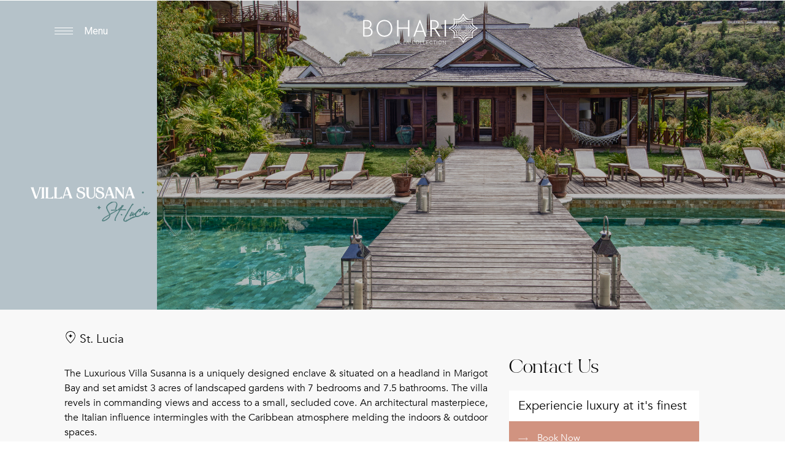

--- FILE ---
content_type: text/html; charset=UTF-8
request_url: http://thevillascollection.com/villas/villa-susana/
body_size: 48632
content:
<!doctype html>
<html lang="en-US">
<head>
	<meta charset="UTF-8">
		<meta name="viewport" content="width=device-width, initial-scale=1">
	<link rel="profile" href="https://gmpg.org/xfn/11">
	<title>Villa Susana &#8211; The Villas Collection</title><link rel="preload" data-rocket-preload as="image" href="http://thevillascollection.com/wp-content/uploads/2022/07/Principal-VillaSusana.jpg" fetchpriority="high">
<meta name='robots' content='max-image-preview:large' />
	<style>img:is([sizes="auto" i], [sizes^="auto," i]) { contain-intrinsic-size: 3000px 1500px }</style>
	<link rel='dns-prefetch' href='//thevillascollection.com' />
<link rel='dns-prefetch' href='//www.googletagmanager.com' />
<style id='cf-frontend-style-inline-css' type='text/css'>
@font-face {
	font-family: 'BonVivantSerifBold';
	font-weight: 100;
	font-display: auto;
	src: url('/wp-content/uploads/2022/04/BonVivantSerifBold.woff') format('woff'),
		url('/wp-content/uploads/2022/04/BonVivantSerifBold.ttf') format('truetype');
}
@font-face {
	font-family: 'BonVivantSerif';
	font-weight: 100;
	font-display: auto;
	src: url('/wp-content/uploads/2022/04/BonVivantSerif.woff') format('woff'),
		url('/wp-content/uploads/2022/04/BonVivantSerif.ttf') format('truetype');
}
@font-face {
	font-family: 'BonVivant-Regular';
	font-weight: 100;
	font-display: auto;
	src: url('/wp-content/uploads/2022/04/BonVivant-Regular.woff') format('woff'),
		url('/wp-content/uploads/2022/04/BonVivant-Regular.ttf') format('truetype');
}
@font-face {
	font-family: 'Avenir Book';
	font-weight: 400;
	font-display: auto;
	src: url('/wp-content/uploads/2022/04/avenir-book.woff') format('woff'),
		url('/wp-content/uploads/2022/04/Avenir-Book.ttf') format('truetype');
}
@font-face {
	font-family: 'Avenir Book';
	font-weight: 100;
	font-display: auto;
	src: url('/wp-content/uploads/2022/04/avenir-book.woff') format('woff'),
		url('/wp-content/uploads/2022/04/Avenir-Book.ttf') format('truetype');
}
</style>
<link data-minify="1" rel='stylesheet' id='premium-addons-css' href='http://thevillascollection.com/wp-content/cache/min/1/wp-content/plugins/premium-addons-for-elementor/assets/frontend/min-css/premium-addons.min.css?ver=1742840898' type='text/css' media='all' />
<link rel='stylesheet' id='wp-block-library-css' href='http://thevillascollection.com/wp-includes/css/dist/block-library/style.min.css?ver=6.7.4' type='text/css' media='all' />
<link data-minify="1" rel='stylesheet' id='jet-engine-frontend-css' href='http://thevillascollection.com/wp-content/cache/min/1/wp-content/plugins/jet-engine/assets/css/frontend.css?ver=1742840898' type='text/css' media='all' />
<style id='classic-theme-styles-inline-css' type='text/css'>
/*! This file is auto-generated */
.wp-block-button__link{color:#fff;background-color:#32373c;border-radius:9999px;box-shadow:none;text-decoration:none;padding:calc(.667em + 2px) calc(1.333em + 2px);font-size:1.125em}.wp-block-file__button{background:#32373c;color:#fff;text-decoration:none}
</style>
<style id='global-styles-inline-css' type='text/css'>
:root{--wp--preset--aspect-ratio--square: 1;--wp--preset--aspect-ratio--4-3: 4/3;--wp--preset--aspect-ratio--3-4: 3/4;--wp--preset--aspect-ratio--3-2: 3/2;--wp--preset--aspect-ratio--2-3: 2/3;--wp--preset--aspect-ratio--16-9: 16/9;--wp--preset--aspect-ratio--9-16: 9/16;--wp--preset--color--black: #000000;--wp--preset--color--cyan-bluish-gray: #abb8c3;--wp--preset--color--white: #ffffff;--wp--preset--color--pale-pink: #f78da7;--wp--preset--color--vivid-red: #cf2e2e;--wp--preset--color--luminous-vivid-orange: #ff6900;--wp--preset--color--luminous-vivid-amber: #fcb900;--wp--preset--color--light-green-cyan: #7bdcb5;--wp--preset--color--vivid-green-cyan: #00d084;--wp--preset--color--pale-cyan-blue: #8ed1fc;--wp--preset--color--vivid-cyan-blue: #0693e3;--wp--preset--color--vivid-purple: #9b51e0;--wp--preset--gradient--vivid-cyan-blue-to-vivid-purple: linear-gradient(135deg,rgba(6,147,227,1) 0%,rgb(155,81,224) 100%);--wp--preset--gradient--light-green-cyan-to-vivid-green-cyan: linear-gradient(135deg,rgb(122,220,180) 0%,rgb(0,208,130) 100%);--wp--preset--gradient--luminous-vivid-amber-to-luminous-vivid-orange: linear-gradient(135deg,rgba(252,185,0,1) 0%,rgba(255,105,0,1) 100%);--wp--preset--gradient--luminous-vivid-orange-to-vivid-red: linear-gradient(135deg,rgba(255,105,0,1) 0%,rgb(207,46,46) 100%);--wp--preset--gradient--very-light-gray-to-cyan-bluish-gray: linear-gradient(135deg,rgb(238,238,238) 0%,rgb(169,184,195) 100%);--wp--preset--gradient--cool-to-warm-spectrum: linear-gradient(135deg,rgb(74,234,220) 0%,rgb(151,120,209) 20%,rgb(207,42,186) 40%,rgb(238,44,130) 60%,rgb(251,105,98) 80%,rgb(254,248,76) 100%);--wp--preset--gradient--blush-light-purple: linear-gradient(135deg,rgb(255,206,236) 0%,rgb(152,150,240) 100%);--wp--preset--gradient--blush-bordeaux: linear-gradient(135deg,rgb(254,205,165) 0%,rgb(254,45,45) 50%,rgb(107,0,62) 100%);--wp--preset--gradient--luminous-dusk: linear-gradient(135deg,rgb(255,203,112) 0%,rgb(199,81,192) 50%,rgb(65,88,208) 100%);--wp--preset--gradient--pale-ocean: linear-gradient(135deg,rgb(255,245,203) 0%,rgb(182,227,212) 50%,rgb(51,167,181) 100%);--wp--preset--gradient--electric-grass: linear-gradient(135deg,rgb(202,248,128) 0%,rgb(113,206,126) 100%);--wp--preset--gradient--midnight: linear-gradient(135deg,rgb(2,3,129) 0%,rgb(40,116,252) 100%);--wp--preset--font-size--small: 13px;--wp--preset--font-size--medium: 20px;--wp--preset--font-size--large: 36px;--wp--preset--font-size--x-large: 42px;--wp--preset--spacing--20: 0.44rem;--wp--preset--spacing--30: 0.67rem;--wp--preset--spacing--40: 1rem;--wp--preset--spacing--50: 1.5rem;--wp--preset--spacing--60: 2.25rem;--wp--preset--spacing--70: 3.38rem;--wp--preset--spacing--80: 5.06rem;--wp--preset--shadow--natural: 6px 6px 9px rgba(0, 0, 0, 0.2);--wp--preset--shadow--deep: 12px 12px 50px rgba(0, 0, 0, 0.4);--wp--preset--shadow--sharp: 6px 6px 0px rgba(0, 0, 0, 0.2);--wp--preset--shadow--outlined: 6px 6px 0px -3px rgba(255, 255, 255, 1), 6px 6px rgba(0, 0, 0, 1);--wp--preset--shadow--crisp: 6px 6px 0px rgba(0, 0, 0, 1);}:where(.is-layout-flex){gap: 0.5em;}:where(.is-layout-grid){gap: 0.5em;}body .is-layout-flex{display: flex;}.is-layout-flex{flex-wrap: wrap;align-items: center;}.is-layout-flex > :is(*, div){margin: 0;}body .is-layout-grid{display: grid;}.is-layout-grid > :is(*, div){margin: 0;}:where(.wp-block-columns.is-layout-flex){gap: 2em;}:where(.wp-block-columns.is-layout-grid){gap: 2em;}:where(.wp-block-post-template.is-layout-flex){gap: 1.25em;}:where(.wp-block-post-template.is-layout-grid){gap: 1.25em;}.has-black-color{color: var(--wp--preset--color--black) !important;}.has-cyan-bluish-gray-color{color: var(--wp--preset--color--cyan-bluish-gray) !important;}.has-white-color{color: var(--wp--preset--color--white) !important;}.has-pale-pink-color{color: var(--wp--preset--color--pale-pink) !important;}.has-vivid-red-color{color: var(--wp--preset--color--vivid-red) !important;}.has-luminous-vivid-orange-color{color: var(--wp--preset--color--luminous-vivid-orange) !important;}.has-luminous-vivid-amber-color{color: var(--wp--preset--color--luminous-vivid-amber) !important;}.has-light-green-cyan-color{color: var(--wp--preset--color--light-green-cyan) !important;}.has-vivid-green-cyan-color{color: var(--wp--preset--color--vivid-green-cyan) !important;}.has-pale-cyan-blue-color{color: var(--wp--preset--color--pale-cyan-blue) !important;}.has-vivid-cyan-blue-color{color: var(--wp--preset--color--vivid-cyan-blue) !important;}.has-vivid-purple-color{color: var(--wp--preset--color--vivid-purple) !important;}.has-black-background-color{background-color: var(--wp--preset--color--black) !important;}.has-cyan-bluish-gray-background-color{background-color: var(--wp--preset--color--cyan-bluish-gray) !important;}.has-white-background-color{background-color: var(--wp--preset--color--white) !important;}.has-pale-pink-background-color{background-color: var(--wp--preset--color--pale-pink) !important;}.has-vivid-red-background-color{background-color: var(--wp--preset--color--vivid-red) !important;}.has-luminous-vivid-orange-background-color{background-color: var(--wp--preset--color--luminous-vivid-orange) !important;}.has-luminous-vivid-amber-background-color{background-color: var(--wp--preset--color--luminous-vivid-amber) !important;}.has-light-green-cyan-background-color{background-color: var(--wp--preset--color--light-green-cyan) !important;}.has-vivid-green-cyan-background-color{background-color: var(--wp--preset--color--vivid-green-cyan) !important;}.has-pale-cyan-blue-background-color{background-color: var(--wp--preset--color--pale-cyan-blue) !important;}.has-vivid-cyan-blue-background-color{background-color: var(--wp--preset--color--vivid-cyan-blue) !important;}.has-vivid-purple-background-color{background-color: var(--wp--preset--color--vivid-purple) !important;}.has-black-border-color{border-color: var(--wp--preset--color--black) !important;}.has-cyan-bluish-gray-border-color{border-color: var(--wp--preset--color--cyan-bluish-gray) !important;}.has-white-border-color{border-color: var(--wp--preset--color--white) !important;}.has-pale-pink-border-color{border-color: var(--wp--preset--color--pale-pink) !important;}.has-vivid-red-border-color{border-color: var(--wp--preset--color--vivid-red) !important;}.has-luminous-vivid-orange-border-color{border-color: var(--wp--preset--color--luminous-vivid-orange) !important;}.has-luminous-vivid-amber-border-color{border-color: var(--wp--preset--color--luminous-vivid-amber) !important;}.has-light-green-cyan-border-color{border-color: var(--wp--preset--color--light-green-cyan) !important;}.has-vivid-green-cyan-border-color{border-color: var(--wp--preset--color--vivid-green-cyan) !important;}.has-pale-cyan-blue-border-color{border-color: var(--wp--preset--color--pale-cyan-blue) !important;}.has-vivid-cyan-blue-border-color{border-color: var(--wp--preset--color--vivid-cyan-blue) !important;}.has-vivid-purple-border-color{border-color: var(--wp--preset--color--vivid-purple) !important;}.has-vivid-cyan-blue-to-vivid-purple-gradient-background{background: var(--wp--preset--gradient--vivid-cyan-blue-to-vivid-purple) !important;}.has-light-green-cyan-to-vivid-green-cyan-gradient-background{background: var(--wp--preset--gradient--light-green-cyan-to-vivid-green-cyan) !important;}.has-luminous-vivid-amber-to-luminous-vivid-orange-gradient-background{background: var(--wp--preset--gradient--luminous-vivid-amber-to-luminous-vivid-orange) !important;}.has-luminous-vivid-orange-to-vivid-red-gradient-background{background: var(--wp--preset--gradient--luminous-vivid-orange-to-vivid-red) !important;}.has-very-light-gray-to-cyan-bluish-gray-gradient-background{background: var(--wp--preset--gradient--very-light-gray-to-cyan-bluish-gray) !important;}.has-cool-to-warm-spectrum-gradient-background{background: var(--wp--preset--gradient--cool-to-warm-spectrum) !important;}.has-blush-light-purple-gradient-background{background: var(--wp--preset--gradient--blush-light-purple) !important;}.has-blush-bordeaux-gradient-background{background: var(--wp--preset--gradient--blush-bordeaux) !important;}.has-luminous-dusk-gradient-background{background: var(--wp--preset--gradient--luminous-dusk) !important;}.has-pale-ocean-gradient-background{background: var(--wp--preset--gradient--pale-ocean) !important;}.has-electric-grass-gradient-background{background: var(--wp--preset--gradient--electric-grass) !important;}.has-midnight-gradient-background{background: var(--wp--preset--gradient--midnight) !important;}.has-small-font-size{font-size: var(--wp--preset--font-size--small) !important;}.has-medium-font-size{font-size: var(--wp--preset--font-size--medium) !important;}.has-large-font-size{font-size: var(--wp--preset--font-size--large) !important;}.has-x-large-font-size{font-size: var(--wp--preset--font-size--x-large) !important;}
:where(.wp-block-post-template.is-layout-flex){gap: 1.25em;}:where(.wp-block-post-template.is-layout-grid){gap: 1.25em;}
:where(.wp-block-columns.is-layout-flex){gap: 2em;}:where(.wp-block-columns.is-layout-grid){gap: 2em;}
:root :where(.wp-block-pullquote){font-size: 1.5em;line-height: 1.6;}
</style>
<link rel='stylesheet' id='eae-css-css' href='http://thevillascollection.com/wp-content/plugins/addon-elements-for-elementor-page-builder/assets/css/eae.min.css?ver=1.12.3' type='text/css' media='all' />
<link rel='stylesheet' id='font-awesome-4-shim-css' href='http://thevillascollection.com/wp-content/plugins/elementor/assets/lib/font-awesome/css/v4-shims.min.css?ver=1.0' type='text/css' media='all' />
<link data-minify="1" rel='stylesheet' id='font-awesome-5-all-css' href='http://thevillascollection.com/wp-content/cache/min/1/wp-content/plugins/elementor/assets/lib/font-awesome/css/all.min.css?ver=1742840898' type='text/css' media='all' />
<link rel='stylesheet' id='vegas-css-css' href='http://thevillascollection.com/wp-content/plugins/addon-elements-for-elementor-page-builder/assets/lib/vegas/vegas.min.css?ver=2.4.0' type='text/css' media='all' />
<link rel='stylesheet' id='hello-elementor-css' href='http://thevillascollection.com/wp-content/themes/hello-elementor/style.min.css?ver=2.5.0' type='text/css' media='all' />
<link rel='stylesheet' id='hello-elementor-theme-style-css' href='http://thevillascollection.com/wp-content/themes/hello-elementor/theme.min.css?ver=2.5.0' type='text/css' media='all' />
<link rel='stylesheet' id='elementor-frontend-css' href='http://thevillascollection.com/wp-content/plugins/elementor/assets/css/frontend-lite.min.css?ver=3.11.5' type='text/css' media='all' />
<style id='elementor-frontend-inline-css' type='text/css'>
.elementor-967 .elementor-element.elementor-element-623bdae:not(.elementor-motion-effects-element-type-background) > .elementor-widget-wrap, .elementor-967 .elementor-element.elementor-element-623bdae > .elementor-widget-wrap > .elementor-motion-effects-container > .elementor-motion-effects-layer{background-image:url("http://thevillascollection.com/wp-content/uploads/2022/07/Principal-VillaSusana.jpg");}
</style>
<link rel='stylesheet' id='elementor-post-8-css' href='http://thevillascollection.com/wp-content/uploads/elementor/css/post-8.css?ver=1696272222' type='text/css' media='all' />
<link data-minify="1" rel='stylesheet' id='dflip-style-css' href='http://thevillascollection.com/wp-content/cache/min/1/wp-content/plugins/3d-flipbook-dflip-lite/assets/css/dflip.min.css?ver=1742840898' type='text/css' media='all' />
<link data-minify="1" rel='stylesheet' id='jet-elements-css' href='http://thevillascollection.com/wp-content/cache/min/1/wp-content/plugins/jet-elements/assets/css/jet-elements.css?ver=1742840898' type='text/css' media='all' />
<link data-minify="1" rel='stylesheet' id='jet-elements-skin-css' href='http://thevillascollection.com/wp-content/cache/min/1/wp-content/plugins/jet-elements/assets/css/jet-elements-skin.css?ver=1742840898' type='text/css' media='all' />
<link data-minify="1" rel='stylesheet' id='elementor-icons-css' href='http://thevillascollection.com/wp-content/cache/min/1/wp-content/plugins/elementor/assets/lib/eicons/css/elementor-icons.min.css?ver=1742840898' type='text/css' media='all' />
<link rel='stylesheet' id='swiper-css' href='http://thevillascollection.com/wp-content/plugins/elementor/assets/lib/swiper/css/swiper.min.css?ver=5.3.6' type='text/css' media='all' />
<link rel='stylesheet' id='elementor-pro-css' href='http://thevillascollection.com/wp-content/plugins/elementor-pro/assets/css/frontend-lite.min.css?ver=3.11.6' type='text/css' media='all' />
<link rel='stylesheet' id='elementor-global-css' href='http://thevillascollection.com/wp-content/uploads/elementor/css/global.css?ver=1696272223' type='text/css' media='all' />
<link rel='stylesheet' id='elementor-post-1023-css' href='http://thevillascollection.com/wp-content/uploads/elementor/css/post-1023.css?ver=1696272223' type='text/css' media='all' />
<link rel='stylesheet' id='elementor-post-492-css' href='http://thevillascollection.com/wp-content/uploads/elementor/css/post-492.css?ver=1696272224' type='text/css' media='all' />
<link rel='stylesheet' id='elementor-post-967-css' href='http://thevillascollection.com/wp-content/uploads/elementor/css/post-967.css?ver=1696272673' type='text/css' media='all' />
<link rel='stylesheet' id='elementor-post-6506-css' href='http://thevillascollection.com/wp-content/uploads/elementor/css/post-6506.css?ver=1696272224' type='text/css' media='all' />
<link rel='stylesheet' id='elementor-post-5374-css' href='http://thevillascollection.com/wp-content/uploads/elementor/css/post-5374.css?ver=1696272224' type='text/css' media='all' />
<link rel='stylesheet' id='elementor-post-4805-css' href='http://thevillascollection.com/wp-content/uploads/elementor/css/post-4805.css?ver=1696272224' type='text/css' media='all' />
<link rel='stylesheet' id='elementor-post-4794-css' href='http://thevillascollection.com/wp-content/uploads/elementor/css/post-4794.css?ver=1696272224' type='text/css' media='all' />
<link rel='stylesheet' id='elementor-post-4771-css' href='http://thevillascollection.com/wp-content/uploads/elementor/css/post-4771.css?ver=1696272224' type='text/css' media='all' />
<link rel='stylesheet' id='elementor-post-4744-css' href='http://thevillascollection.com/wp-content/uploads/elementor/css/post-4744.css?ver=1696272224' type='text/css' media='all' />
<link rel='stylesheet' id='elementor-post-4726-css' href='http://thevillascollection.com/wp-content/uploads/elementor/css/post-4726.css?ver=1696272224' type='text/css' media='all' />
<link rel='stylesheet' id='elementor-post-4712-css' href='http://thevillascollection.com/wp-content/uploads/elementor/css/post-4712.css?ver=1696272224' type='text/css' media='all' />
<link rel='stylesheet' id='elementor-post-4701-css' href='http://thevillascollection.com/wp-content/uploads/elementor/css/post-4701.css?ver=1696272224' type='text/css' media='all' />
<link rel='stylesheet' id='elementor-post-4692-css' href='http://thevillascollection.com/wp-content/uploads/elementor/css/post-4692.css?ver=1696272224' type='text/css' media='all' />
<link rel='stylesheet' id='elementor-post-4668-css' href='http://thevillascollection.com/wp-content/uploads/elementor/css/post-4668.css?ver=1696272224' type='text/css' media='all' />
<link rel='stylesheet' id='elementor-post-1293-css' href='http://thevillascollection.com/wp-content/uploads/elementor/css/post-1293.css?ver=1696272224' type='text/css' media='all' />
<link rel='stylesheet' id='eael-general-css' href='http://thevillascollection.com/wp-content/plugins/essential-addons-for-elementor-lite/assets/front-end/css/view/general.min.css?ver=5.7.3' type='text/css' media='all' />
<link rel='stylesheet' id='google-fonts-1-css' href='https://fonts.googleapis.com/css?family=Roboto%3A100%2C100italic%2C200%2C200italic%2C300%2C300italic%2C400%2C400italic%2C500%2C500italic%2C600%2C600italic%2C700%2C700italic%2C800%2C800italic%2C900%2C900italic%7CRoboto+Slab%3A100%2C100italic%2C200%2C200italic%2C300%2C300italic%2C400%2C400italic%2C500%2C500italic%2C600%2C600italic%2C700%2C700italic%2C800%2C800italic%2C900%2C900italic&#038;display=auto&#038;ver=6.7.4' type='text/css' media='all' />
<link rel='stylesheet' id='elementor-icons-shared-0-css' href='http://thevillascollection.com/wp-content/plugins/elementor/assets/lib/font-awesome/css/fontawesome.min.css?ver=5.15.3' type='text/css' media='all' />
<link data-minify="1" rel='stylesheet' id='elementor-icons-fa-solid-css' href='http://thevillascollection.com/wp-content/cache/min/1/wp-content/plugins/elementor/assets/lib/font-awesome/css/solid.min.css?ver=1742840898' type='text/css' media='all' />
<link rel="preconnect" href="https://fonts.gstatic.com/" crossorigin><script type="text/javascript" src="http://thevillascollection.com/wp-includes/js/jquery/jquery.min.js?ver=3.7.1" id="jquery-core-js"></script>
<script type="text/javascript" src="http://thevillascollection.com/wp-includes/js/jquery/jquery-migrate.min.js?ver=3.4.1" id="jquery-migrate-js"></script>

<!-- Google tag (gtag.js) snippet added by Site Kit -->
<!-- Google Analytics snippet added by Site Kit -->
<script type="text/javascript" src="https://www.googletagmanager.com/gtag/js?id=G-FQY0ZM79F2" id="google_gtagjs-js" async></script>
<script type="text/javascript" id="google_gtagjs-js-after">
/* <![CDATA[ */
window.dataLayer = window.dataLayer || [];function gtag(){dataLayer.push(arguments);}
gtag("set","linker",{"domains":["thevillascollection.com"]});
gtag("js", new Date());
gtag("set", "developer_id.dZTNiMT", true);
gtag("config", "G-FQY0ZM79F2");
/* ]]> */
</script>
<link rel="https://api.w.org/" href="http://thevillascollection.com/wp-json/" /><link rel="alternate" title="JSON" type="application/json" href="http://thevillascollection.com/wp-json/wp/v2/villas/5632" /><meta name="generator" content="WordPress 6.7.4" />
<link rel="canonical" href="http://thevillascollection.com/villas/villa-susana/" />
<link rel='shortlink' href='http://thevillascollection.com/?p=5632' />
<link rel="alternate" title="oEmbed (JSON)" type="application/json+oembed" href="http://thevillascollection.com/wp-json/oembed/1.0/embed?url=http%3A%2F%2Fthevillascollection.com%2Fvillas%2Fvilla-susana%2F" />
<link rel="alternate" title="oEmbed (XML)" type="text/xml+oembed" href="http://thevillascollection.com/wp-json/oembed/1.0/embed?url=http%3A%2F%2Fthevillascollection.com%2Fvillas%2Fvilla-susana%2F&#038;format=xml" />
<meta name="generator" content="Site Kit by Google 1.170.0" />		<script>
			document.documentElement.className = document.documentElement.className.replace('no-js', 'js');
		</script>
				<style>
			.no-js img.lazyload {
				display: none;
			}

			figure.wp-block-image img.lazyloading {
				min-width: 150px;
			}

						.lazyload, .lazyloading {
				opacity: 0;
			}

			.lazyloaded {
				opacity: 1;
				transition: opacity 400ms;
				transition-delay: 0ms;
			}

					</style>
		<meta name="generator" content="Elementor 3.11.5; features: e_dom_optimization, e_optimized_assets_loading, e_optimized_css_loading, a11y_improvements, additional_custom_breakpoints; settings: css_print_method-external, google_font-enabled, font_display-auto">

<!-- Google Tag Manager snippet added by Site Kit -->
<script type="text/javascript">
/* <![CDATA[ */

			( function( w, d, s, l, i ) {
				w[l] = w[l] || [];
				w[l].push( {'gtm.start': new Date().getTime(), event: 'gtm.js'} );
				var f = d.getElementsByTagName( s )[0],
					j = d.createElement( s ), dl = l != 'dataLayer' ? '&l=' + l : '';
				j.async = true;
				j.src = 'https://www.googletagmanager.com/gtm.js?id=' + i + dl;
				f.parentNode.insertBefore( j, f );
			} )( window, document, 'script', 'dataLayer', 'GTM-PSRDQCQ' );
			
/* ]]> */
</script>

<!-- End Google Tag Manager snippet added by Site Kit -->
<link rel="icon" href="http://thevillascollection.com/wp-content/uploads/2022/04/cropped-Favicon_VC-32x32.png" sizes="32x32" />
<link rel="icon" href="http://thevillascollection.com/wp-content/uploads/2022/04/cropped-Favicon_VC-192x192.png" sizes="192x192" />
<link rel="apple-touch-icon" href="http://thevillascollection.com/wp-content/uploads/2022/04/cropped-Favicon_VC-180x180.png" />
<meta name="msapplication-TileImage" content="http://thevillascollection.com/wp-content/uploads/2022/04/cropped-Favicon_VC-270x270.png" />
		<style type="text/css" id="wp-custom-css">
			/*Label Name*/
.wpcf7 .text-wrapper input[type=text],input[type=email],input[type=tel]{
  -webkit-box-sizing: content-box; 
  box-sizing: content-box;
      padding: 0.5rem 1rem 1rem;
	border: 0px;
	border-bottom: 1px solid;
}

.wpcf7 .text-wrapper input[type=text],input[type=email],input[type=tel]:focus{
    outline:none;
} 
.select_title-contact:focus {
	outline: none;
}

.wpcf7 .text-wrapper > label {
  position: relative;
  top: 2rem;
	font-size: 16px;
	font-family: "Avenir Book", Sans-serif;
  transition: all .3s ease-in-out;
  z-index: 1;
}
.wpcf7 .text-wrapper > label.move {
  font-size: 13px;
  top: 10px;
	font-family: "Avenir Book", Sans-serif;
}
.select_title {
	border: 0px;
	border-bottom: 1px solid;
	padding: 0.5rem 0rem 1rem;
}


/*Contact Form*/
.container_contact {
	background-color: white;
}
.contact__title h1 {
	font-family: "BonVivantSerifBold", Sans-serif;
	font-size: 44px;
	color: #000000;
	text-align:center;
}
.contact_fullname {
	-webkit-margin-before: 0;
	margin-block-start: 0;
	-webkit-margin-after: 0;
	margin-block-end: 0;
	-webkit-padding-start: 0;
	padding-inline-start: 0;
	padding-left: 0;
	margin-top: 0;
	margin-bottom: 0;
	display: -webkit-box;
	display: -ms-flexbox;
	display: flex;
	list-style: none;
	-ms-flex-wrap: wrap;
	flex-wrap: wrap;
}
.fullname_column-first {
	flex: 0 0 8%;
	max-width: 8%;
	padding-right: 1vw;
}
.fullname_column-second {
	flex: 0 0 45%;
	max-width: 45%;
	padding-left: 1vw;
	padding-right: 4vw;
}
.fullname_column-third {
	flex: 0 0 50%;
	max-width: 47%;
}
.contact_data {
	-webkit-margin-before: 0;
	margin-block-start: 0;
	-webkit-margin-after: 0;
	margin-block-end: 0;
	-webkit-padding-start: 0;
	padding-inline-start: 0;
	padding-left: 0;
	margin-top: 0;
	margin-bottom: 0;
	display: -webkit-box;
	display: -ms-flexbox;
	display: flex;
	list-style: none;
	-ms-flex-wrap: wrap;
	flex-wrap: wrap;
}
.contact_company {
	-webkit-margin-before: 0;
	margin-block-start: 0;
	-webkit-margin-after: 0;
	margin-block-end: 0;
	-webkit-padding-start: 0;
	padding-inline-start: 0;
	padding-left: 0;
	margin-top: 0;
	margin-bottom: 0;
	display: -webkit-box;
	display: -ms-flexbox;
	display: flex;
	list-style: none;
	-ms-flex-wrap: wrap;
	flex-wrap: wrap;
}
.data_column-first, .company_column-first {
	flex: 0 0 50%;
	padding-right: 2vw;
}
.data_column-second, .company_column-second {
	flex: 0 0 50%;
	padding-left: 2vw;
}
.contact_submite {
	text-align: center;
	margin-top: 25px;
}
.send_message {
	width: 15%;
	background-color: #54607A;
	color: white;
	border-color: #54607A;
}
.send_message:hover {
	background-color: #6d87aa;
}
.wpcf7-spinner {
	display: none;
}
.container_contact {
	padding: 4vw;
}


/*Footer*/
.elementor-492 .elementor-element.elementor-element-2fb3074 .elementor-icon-list-item > .elementor-icon-list-text, .elementor-492 .elementor-element.elementor-element-2fb3074 .elementor-icon-list-item > a {
	color: #e6bd7a;
}

/*Page Contact*/
.contact_container {
	background-color: white;
	padding: 50px;
	padding-right: 5vw;
	transform: translateY(55px);
}
.select_title-contact {
	border: 0px;
	border-bottom: 1px solid;
	padding: 0.5rem 0rem 1rem;
	width: 110%;
}
.send_message-contact {
	background-color: #54607A;
	color: white;
	border-color: #54607A;
}
.home_contact {
	margin-right: 15vw;
}
.container_submit {
	margin-top: 20px;
}
.discover_contact {
	z-index: -1;
}

/*Page Gallery*/
.container_gallery {
	
}
.title_gallery {
	font-family: "BonVivantSerifBold", Sans-serif;
	font-size: 44px;
	color: white;
}
.button_gallery {
	font-family: "Avenir Book", Sans-serif;
	font-size: 16px;
	color: white;
	background-color: transparent;
	border: 1px solid white;
	border-radius: 15px;
}
.href_villas {
	color: white;
}
.href_villas:hover {
	color: white;
}

/*Map Container - Home*/
.container_map {
    display: block;
    position: relative;
}
.container_datchas {
	position: absolute;
	margin-top: -15vh;
	/*bottom: 0;*/
	right: 0;
	text-align: end;
}
.images_datchas {
	position: relative;
	object-fit: contain;
	z-index: 4;
}
.subtitle_datcha {
	font-family: "Avenir Book", Sans-serif;
	font-size: 13px;
	opacity: .5;
	margin: 0 0 0 0;
}
.title_datcha {
	font-family: "Bon Vivant Serif",sans-serif,serif;
	font-size: 44px;
	margin: 0 0 0 0;
}
.description_datcha {
	font-family: "Avenir Book", Sans-serif;
	font-size: 16px;
}
.container_description {
	/*position: relative;*/
	position: absolute;
	z-index: 4;
	background-color: white;
	width: 80%;
	padding: 10px 0px 10px 10px;
	bottom: 0;
	margin-left: -2vw;
	/*margin-top: -25vh;*/
	text-align: justify;
}
.dregadiant_sub {
	padding: 2.5rem 0 3.4375rem;
background: linear-gradient(180deg,rgba(5,33,58,0) 22.01%,#F2F2F2 80%);
	bottom: 15%;
	z-index: 0!important;
	position: relative;
}
.dregadiant_container {
padding: 2.5rem 0 3.4375rem;
	background: linear-gradient(180deg,#F2F2F2 30%,rgba(5,33,58,0));
	bottom: -12%;
}
.container_buttons {
	z-index: 4;
	display: flex;
	position: relative;
	margin-left: 15vw;
	padding-bottom: 2vw;
}
.left_villas {
	margin-left: 1vw;
}
.villas_btn, .destinations_btn, #destination_select {
	padding: 0 1.5rem;
	background: #538080;
	border-radius: 26px;
	border: #92a3be;
	color: white;
	height: 2.5rem;
}
#destination_select {
	margin-left: 1em;
	/*padding-right: 100px !important;*/
	width: 250px;
}
.villas_btn:hover {
	background-color: #6d87aa;
}
.villas_btn:focus {
	background-color: #6d87aa;
}
.destinations_btn:hover {
	background-color: #6d87aa;
}
.destinations_href, .villas_href {
	transition: transform 0.3s ease;
	transform: translateX(0px);
	color: white;
  display: block;
}
.destinations_href:hover {
	color: white;
}
.villas_href:hover {
	color: white;
}
.destinations_btn:hover > .destinations_href {
	transform: translateX(10px);
}
.villas_btn:hover > .villas_href {
	transform: translateX(10px);
}
.container_discover {
	margin-top: -20vh!important;
}
.container_discover-btn {
	margin-top: -15vh!important;
}

/*Page Villas*/
.room_suites {
	background-color: transparent;
	border: 1px solid white;
	color: white;
	border-radius: 0px;
	position: absolute;
	z-index: 1000;
	bottom: 19px;
	right: 5%;
	padding: 15px 30px;
}
.suites_href {
	transition: transform 0.3s ease;
	transform: translateX(0px);
	color: white;
  display: block;
}
.suites_href:hover {
	color: white;
}
.room_suites:hover > .suites_href {
	transform: translateX(10px);
}
.room_suites:focus {
	background-color: #6d87aa;
}
.room_suites:hover {
background-color: #6d87aa;
}
/*Animate BTN*/
.animate_btn {
	margin: 0 0 0 0;
}
.explore_home .elementor-button-content-wrapper {
	transition: transform 0.3s ease;
	transform: translateX(0px);
}
.explore_home .elementor-button-content-wrapper:hover {
transform: translateX(10px);
}

.map_discover {
	margin-left: 10px;
}

.elementor-align-icon-left {
	/*margin-left: 30px;*/
	transition: transform 0.3s ease!important;
	transform: translateX(0px)!important;
}

.map_discover:hover ~
.elementor-align-icon-left   {
transform: translateX(10px)!important;
}


/*BTN - DISCOVER - EXPLORE*/
.btn_discover {
	display: flex; 
	flex-direction: row-reverse; 			text-align: center; 
	justify-content: center;
	padding-right: 5vw;
}
.explore_map {
	display: flex; 
	flex-direction: row-reverse;
	padding-right: 10px;
	justify-content: flex-end;
}

#map_svg {
	transition: transform 0.3s ease;
	transform: translateX(0px);
	width: 1em;
	height: auto;
	margin-right: 15px;
}
#map_href:hover ~ #map_svg {
	transform: translateX(10px);
}
.explore_btn {
	color: black!important;
	font-family: "Avenir Book", Sans-serif;
	font-size: 16px;
	padding: 0 0 0 0;
	margin: 0 0 0 0;
	text-decoration: none;
	cursor: pointer;
}

#d {
	transition: transform 0.3s ease;
	transform: translateX(0px);
	width: 1em;
	height: auto;
	margin-right: 15px;
}

#c:hover ~ #d {
	transform: translateX(10px);
}
.book_now {
	background-color: #54607a;
	height: 3rem;
	align-items: center;
}
.booknow_text {
	color: white!important;
}
.svg_book {
	margin-left: 15px;
}
.discover_btn {
	background-color: transparent;
	border: 0px solid;
	color: white!important;
	font-family: "Avenir Book", Sans-serif;
	font-size: 15px;
	padding: 0 0 0 0;
	margin: 0 0 0 0;
	text-decoration: none;
	cursor: pointer;
	display: inline-block;
}


/*Page Villas*/
.elementor-967 .elementor-element.elementor-element-e1e0508 .elementor-image-carousel-caption {
	position: absolute;
	z-index: 1000;
	bottom: 0;
	padding: 1.5rem 2rem;
}
/*Gallery*/
.button_gallery:hover {
	background-color: #6d87aa;
} 
.button_gallery:focus {
	background-color: #6d87aa;
}

/*Page Destinations*/
.container_villas {
	background-color: white;
	display: flex;
	justify-content: space-between;
	align-items: baseline;
	margin-top: -25px;
	padding: 30px;
}
.villas_barbara {
	padding: 18px;
	align-items: center;
}
.villas_names {
	display: flex;
	align-items: baseline;
}
.villas_names-2 {
	display: block;
}
.city_villas {
	font-family: "Avenir Book", Sans-serif;
	font-size: 20px;
	margin: 0 0 0 0;
}
.villas_center {
	align-items: center;
	padding: 34px;
}
.names_villas {
	font-family: "Bon Vivant Serif";
	font-size: 25px;
	margin: 0 0 0 0;
}
.separator_vilas {
	font-size: 25px;
	margin: 0 5px 0 5px;
}
.discover_more {
	flex-direction: initial;
}
.svg_discover {
	margin-right: 0px;
	margin-left: 5px;
}

/*Discover Map - Desktop*/
.discover_container {
	display: none;	
}
/*li Jet Engine - Villas*/
.destinations-info .jet-listing-dynamic-repeater__items li {
	font-family: "Avenir Book", Sans-serif;
	color: #000000;
	font-size: 16px;
}
/*Navbar*/
.elementor-1023 .elementor-element.elementor-element-5a1ce61.elementor-column > .elementor-widget-wrap {
    height: 0;
}
.elementor-1023 .elementor-element.elementor-element-7b89efa > .elementor-container {
    min-height: 190px;
}
.elementor-1293 .elementor-element.elementor-element-be20604 .elementor-icon-list-text {
	text-decoration: underline;
}
#white-menu-bar {
  background-color: #fff; 
  position: fixed;
  top: -230px;
  width: 100%;
  transition: top 0.6s; 
  z-index: 90;
}

.white-menu {
    position: fixed;
    width: 100%;
}

#white-logo {
    width: auto;
}

.slider {
    background-color: aqua;
    display: inline-block;
    width: 40px;
    overflow-x: hidden;
    white-space: nowrap;
    height: 40px;
}

.slider div {
    width: 40px;
    box-sizing: border-box;
}

.slide-1,
.slide-2 {
    display: inline-block;
}
        
#elementor-popup-modal-1293 {
    z-index: 90;
}
/*Title Destinations*/
#listAmenities, #titleFirst, #titleSecond, #titleThird {
	cursor: pointer;
}
#myTextFirst {
	display: none;
}

/*Title Destinations*/
.cabos, .barths, .france, .italy, .california, .puntamita {
	display: none;
}


/*Select*/
#test {
	appearance: none;
	-webkit-appearance: none;
	-moz-appearance: none;
	border-radius: 10px;
}
/* Eliminamos la fecha que por defecto aparece en el desplegable */
#test::-ms-expand {
    display: none;
}
#otherDestination, #otherDestinations {
	display: inline-block;
	width: 50%;
	cursor: pointer;
	padding: 7px 10px;
	height: 42px;
	outline: 0; 
	border: 0;
	border-radius: 0;
	background: white;
	color: black;
	font-size: 1em;
	border:2px solid rgba(0,0,0,0.2);
	border-radius: 10px;
	position: relative;
	transition: all 0.25s ease;
   background-repeat: no-repeat;
   background-image: url("http://thevillascollection.com/wp-content/uploads/2022/06/Icono_Select.png");
    background-position: left center;
    padding-left: 30px;
}


#test {
	display: inline-block;
	width: 100%;
	cursor: pointer;
	padding: 7px 10px;
	height: 42px;
	outline: 0; 
	border: 0;
	border-radius: 0;
	background: white;
	color: black;
	font-size: 1em;
	border:2px solid rgba(0,0,0,0.2);
	border-radius: 10px;
	position: relative;
	transition: all 0.25s ease;
   background-repeat: no-repeat;
   background-image: url("http://thevillascollection.com/wp-content/uploads/2022/06/Icono_Select.png");
    background-position: left center;
    padding-left: 30px;
}
.content-select i{
	position: absolute;
	right: 20px;
	top: calc(50% - 8px);
	width: 10px;
	height: 10px;
	display: block;
	border-left: 2px solid black;
	border-bottom: 2px solid black;
	transform: rotate(-45deg);
	transition: all 0.25s ease;
}
.container_responsive {
	display: none;
}
#miami_filter, #california_filter, #lucia_filter {
	display: none;
}

.elementor-icon-list-item a:hover {
	text-decoration: none;
}

#miami_filter_mobile, #california_filter_mobile, #lucia_filter_mobile {
	display: none;
}
.btn_book-now {
display: flex;
    flex-direction: row-reverse;
    text-align: center;
    justify-content: flex-end;
    margin-right: 70px;
    padding: 15px 15px 15px 15px;
    margin-top: -20px;
	background-color: #D19380;
}
/*Responsive*/
@media screen and (min-width: 0px) and (max-width: 850px) {
	.container_responsive {
		display: block;
	}
	.container_buttons {
		display: none;
	}
	.responsive_column {
		display: flex;
		margin-bottom: 15px;
		margin-top: 15px;
	}
	.elementor-13 .elementor-element.elementor-element-bdf4d28 	{
		display: none;
	}
	.left_column--left {
		margin-left: 1vw;
	}
	.left_column--left-two {
		margin-left: 1vw;
	}
	.left_column {
		margin-left: 2vw;
	}
	.left_column--second {
		margin-left: 6vw;
	}
	.left_column--third {
		margin-left:3vw;
	}
}
@media screen and (min-width: 0px) and (max-width: 575px) {
	/*Maps Home*/
	.container_map {
		display: flex;
		flex-direction: column-reverse;
		margin-top: 5vw;
	}
	.container_datchas {
		position: initial;
		margin-top: 5vh;
	} 
	.container_description {
		position: absolute;
		margin-left: 2vw;
	}
	.container_discover-btn {
		position: absolute;
		z-index: 10;
		bottom: 64vh;
	}
	.discover_container {
		display: block;	
		margin-top: 5vw;
	}
	/*Page Destinations*/
	.container_villas {
		display: block;
	}
	.discover_more {
		justify-content: flex-start;
		margin-top: 10px;
	}
}
.elementor-492 .elementor-element.elementor-element-2fb3074 .elementor-icon-list-item > .elementor-icon-list-text, .elementor-492 .elementor-element.elementor-element-2fb3074 .elementor-icon-list-item > a {
	color: transparent;
}
.text-justify {
	-moz-text-align-last: center;
	text-align-last: center;
	text-align: justify;
}		</style>
		</head>
	<script>	
		/*document.getElementById('los_cabos').style.display = "block";
		document.getElementById('barths').style.display = "block";
		document.getElementById('france').style.display = "block";
		document.getElementById('italy').style.display = "block";
		document.getElementById('california').style.display = "block";*/
		

jQuery(document).ready(function($) {
	jQuery(function($) { 
			$('#otherDestination').on('change', function() {
			if(this.value == 0) {
				console.log("Todos");
				$('#filter_miami').show();
				$('#container_miami').show();
				$('#filter_california').show();
				$('#container_california').show();
				$('#filter_lucia').show();
				$('#container_lucia').show();
				$('#container_republic').show();
				$('.linea_miami').show();

				$('#republic_filter').show();
				$('#miami_filter').hide(); 
				$('#california_filter').hide(); 
				$('#lucia_filter').hide();


				$('#republic_mobile').show();
				$('#miami_mobile').show();
				$('#california_mobile').show(); 
				$('#lucia_mobile').show();

				$('#republic_filter_mobile').show();
				$('#miami_filter_mobile').hide();
				$('#lucia_filter_mobile').hide();
			}
			if(this.value == 1) {
				console.log("Dominican");
				$('#filter_miami').hide();
				$('#container_miami').hide();
				$('#filter_california').hide();
				$('#container_california').hide();
				$('#filter_lucia').hide();
				$('#container_lucia').hide();
				$('#container_republic').show();

				$('#republic_filter').show();
				$('#miami_filter').hide(); 
				$('#california_filter').hide(); 
				$('#lucia_filter').hide();

				$('#republic_mobile').show();
				$('#miami_mobile').hide();
				$('#california_mobile').hide(); 
				$('#lucia_mobile').hide();

				$('#republic_filter_mobile').show();
				$('#miami_filter_mobile').hide();
				$('#lucia_filter_mobile').hide();
				$('.linea_miami').hide();
			}
			if(this.value == 2) {
				console.log("Miami");
				$('#filter_miami').hide();
				$('#container_miami').show();
				$('#miami_filter').show();

				$('#republic_filter').hide(); 
				$('#california_filter').hide(); 
				$('#lucia_filter').hide();

				$('#filter_california').hide();
				$('#container_california').hide();
				$('#filter_lucia').hide();
				$('#container_lucia').hide();
				$('#container_republic').hide();

				$('#republic_mobile').hide();
				$('#miami_mobile').show();
				$('#california_mobile').hide(); 
				$('#lucia_mobile').hide();

				$('#republic_filter_mobile').hide();
				$('#miami_filter_mobile').show();
				$('#lucia_filter_mobile').hide();
				$('.linea_miami').hide();
			}
		});
		$('#otherDestinations').on('change', function() {
		if(this.value == 0) {
			console.log("Todos");
			$('#filter_miami').show();
			$('#container_miami').show();
			$('#filter_california').show();
			$('#container_california').show();
			$('#filter_lucia').show();
			$('#container_lucia').show();
			$('#container_republic').show();
			$('.linea_miami').show();
			
			$('#republic_filter').show();
			$('#miami_filter').hide(); 
			$('#california_filter').hide(); 
			$('#lucia_filter').hide();
			
			
			$('#republic_mobile').show();
			$('#miami_mobile').show();
			$('#california_mobile').show(); 
			$('#lucia_mobile').show();
			
			$('#republic_filter_mobile').show();
			$('#miami_filter_mobile').hide();
			$('#lucia_filter_mobile').hide();
		}
		if(this.value == 1) {
			console.log("Dominican");
			$('#filter_miami').hide();
			$('#container_miami').hide();
			$('#filter_california').hide();
			$('#container_california').hide();
			$('#filter_lucia').hide();
			$('#container_lucia').hide();
			$('#container_republic').show();
			
			$('#republic_filter').show();
			$('#miami_filter').hide(); 
			$('#california_filter').hide(); 
			$('#lucia_filter').hide();
			
			$('#republic_mobile').show();
			$('#miami_mobile').hide();
			$('#california_mobile').hide(); 
			$('#lucia_mobile').hide();
			
			$('#republic_filter_mobile').show();
			$('#miami_filter_mobile').hide();
			$('#lucia_filter_mobile').hide();
			$('.linea_miami').hide();
		}
		if(this.value == 2) {
			console.log("Miami");
			$('#filter_miami').hide();
			$('#container_miami').show();
			$('#miami_filter').show();
			
			$('#republic_filter').hide(); 
			$('#california_filter').hide(); 
			$('#lucia_filter').hide();
			
			$('#filter_california').hide();
			$('#container_california').hide();
			$('#filter_lucia').hide();
			$('#container_lucia').hide();
			$('#container_republic').hide();
		
			$('#republic_mobile').hide();
			$('#miami_mobile').show();
			$('#california_mobile').hide(); 
			$('#lucia_mobile').hide();
			
			$('#republic_filter_mobile').hide();
			$('#miami_filter_mobile').show();
			$('#lucia_filter_mobile').hide();
			$('.linea_miami').hide();
		}
	});
	});
});

	</script>
<script>
jQuery(document).ready(function($) { //no conflict
  
  //On input focus move the label
  $("input, textarea, select, email, text").focus(function() { 
        $(this).parent().siblings("label").addClass("move");
  });
  
  //On focusout check if there is a value, else remove the .move class.
  $("input, textarea, select, email").focusout(function() { 
    if ($(this).val().length == 0) {
        $(this).parent().siblings("label").removeClass("move");
    }
	  console.log("Hola" + $(this).val().lenght);
  });
  
  //If the user clicks on the label itself, activate the corresponding input.
  var labelID; 
  $('label').click(function () {
    labelID = $(this).attr('for');
    $('#' + labelID).trigger('click');
	  console.log("Click" + labelID);
  });
  
  //In case there is a prefill value
  $("input, textarea, select, email").each(function() {
      if ($(this).val().length != 0) { 
          $(this).parent().siblings("label").removeClass("move");
		  console.log("Clase agregada");
      } 
      else {
		  console.log("Remover clase");
		  $(this).parent().siblings("label").addClass("move");
      }
  });
  
});
</script>	

<body class="villas-template-default single single-villas postid-5632 elementor-default elementor-template-full-width elementor-kit-8 elementor-page-967">

		<!-- Google Tag Manager (noscript) snippet added by Site Kit -->
		<noscript>
			<iframe src="https://www.googletagmanager.com/ns.html?id=GTM-PSRDQCQ" height="0" width="0" style="display:none;visibility:hidden"></iframe>
		</noscript>
		<!-- End Google Tag Manager (noscript) snippet added by Site Kit -->
				<div data-elementor-type="header" data-elementor-id="1023" class="elementor elementor-1023 elementor-location-header">
								<section class="has_eae_slider elementor-section elementor-top-section elementor-element elementor-element-93c1e4f elementor-section-full_width elementor-section-height-min-height elementor-section-content-middle white-menu  elementor-section-height-default elementor-section-items-middle" data-id="93c1e4f" data-element_type="section" data-settings="{&quot;jet_parallax_layout_list&quot;:[],&quot;background_motion_fx_motion_fx_scrolling&quot;:&quot;yes&quot;,&quot;background_motion_fx_devices&quot;:[],&quot;animation&quot;:&quot;none&quot;,&quot;background_background&quot;:&quot;classic&quot;}">
						<div class="elementor-container elementor-column-gap-default">
					<div class="has_eae_slider elementor-column elementor-col-100 elementor-top-column elementor-element elementor-element-5a1ce61" data-id="5a1ce61" data-element_type="column">
			<div class="elementor-widget-wrap elementor-element-populated">
								<div class="elementor-element elementor-element-ed8e8b2 animated-slow elementor-invisible elementor-widget elementor-widget-html" data-id="ed8e8b2" data-element_type="widget" data-settings="{&quot;_animation&quot;:&quot;fadeInLeft&quot;,&quot;_animation_delay&quot;:10}" data-widget_type="html.default">
				<div class="elementor-widget-container">
			<link data-minify="1"
    rel="stylesheet"
    href="http://thevillascollection.com/wp-content/cache/min/1/ajax/libs/animate.css/4.1.1/animate.min.css?ver=1742840898"
  />
<script data-minify="1" src="http://thevillascollection.com/wp-content/cache/min/1/ajax/libs/jquery/3.6.0/jquery.min.js?ver=1742840898"></script>

<style>

</style>

<script>
window.onscroll = function() {scrollFunction()};

function scrollFunction() {
  if (document.body.scrollTop > 20 || document.documentElement.scrollTop > 20) {
    document.getElementById("white-menu-bar").style.top = "0";
    $('#menu-button').css('color', '#000');
    $('.toggle #nav_bar').css
        ('background', '#000');
    $('.elementor-icon #Capa_1-2').css({fill: '#000'});
    $('#white-logo').removeClass('animate__fadeInDown');
    $('#book-now-button .elementor-button-icon').css('color', '#000');
    $('#book-now-button .elementor-button-link').css({'color': '#000', 'border-color': '#000'});
    $('#book-now-button .elementor-button-icon').css('color', '#000');
  } else {
    document.getElementById("white-menu-bar").style.top = "-230px";
    $('.elementor-icon #Capa_1-2').css({fill: '#fff'});
    $('#menu-button').css('color', '#fff');
    $('.toggle #nav_bar').css
        ('background', '#fff');
    $('#book-now-button .elementor-button-icon').css('color', '#fff');
    $('#book-now-button .elementor-button-link').css({'color': '#fff', 'border-color': '#fff'});
    $('#book-now-button .elementor-button-icon').css('color', '#fff');
  }
} 
</script>
		</div>
				</div>
				<div class="elementor-element elementor-element-28bc06f elementor-widget__width-auto animated-slow elementor-invisible elementor-widget elementor-widget-html" data-id="28bc06f" data-element_type="widget" data-settings="{&quot;_animation&quot;:&quot;fadeInLeft&quot;}" data-widget_type="html.default">
				<div class="elementor-widget-container">
			<style>
.toggle{
    position: relative;
    width: 55px;
    height: 50px;
    background
    box-shadow: 0 10px 20px rgba(0, 0, 0, 0.88);
    border-radius: 10px;
    display: flex;
    justify-content: center;
    align-items: center;
    cursor: pointer;
    overflow: hidden;
    z-index: 100000;
}
.toggle #nav_bar{
    position: absolute;
    width: 30px;
    height: 0.5px;
    background: white;
    border-radius: 4px;
    transition: 0.5s;
    left: 15px;
}
.toggle #nav_bar:nth-child(1){
    transform: translateY(-5px);
    width: 30px;
    left: 15px;
}
.toggle.active #nav_bar:nth-child(1){
    transform: translateY(0px)  rotate(45deg);
    width: 30px;
    left: 15px; 
    transition-delay: 0.125s;
}
.toggle #nav_bar:nth-child(2){
    transform: translateY(5px);
    width: 30px;
    left: 15px;
}
.toggle.active #nav_bar:nth-child(2){
    transform: translateY(0px)  rotate(315deg);
    width: 30px;
    left: 15px; 
    transition-delay: 0.25s;
}
.toggle.active #nav_bar:nth-child(3){
    transform: translateX(60px);
}

.button {
    border: 0px solid;
}
.button:focus {
    background-color: transparent;
    border: 0px solid;
}

.button-depressed {
    background-color: transparent;
    border: 0px solid;
}

a#menu-button.button {
    color: white;
    cursor: pointer;
}

</style>

<div style="display: flex; align-items: center;">
    <div>
        <div class="toggle">
            <span id="nav_bar"></span>
            <span id="nav_bar"></span>
            <span id="nav_bar"></span>
        </div> 
    </div>
    <div>
        <a class="button toggle" id="menu-button">
            Menu
        </a>
    </div>
</div>


<script>
    let menutoggle = document.querySelector('.toggle');
    menutoggle.onclick = function(){
        menutoggle.classList.toggle('active')
    }
    
    let buttontoggle = document.querySelector('.button');
    buttontoggle.onclick = function(){
        menutoggle.classList.toggle('active')
    }
</script>

<script>
    


var isSaved = false

function doSaveAnimation() {
  var button = document.getElementsByClassName("button")[0];
  button.classList.add("button-depressed");
  setTimeout(function() {
    button.innerHTML = "Close";
  }, 80);
}

function doUnsaveAnimation() {
  var button = document.getElementsByClassName("button")[0];
  button.classList.remove("button-depressed");
  setTimeout(function() {
    button.innerHTML = "Menu";
  }, 80);
}

function animate(){
	if (isSaved) {
  	doUnsaveAnimation();
  } else {
  	doSaveAnimation();
  }
  isSaved = !isSaved;
}

document.getElementsByClassName("button")[0].addEventListener("click", animate);

document.getElementsByClassName("toggle")[0].addEventListener("click", animate);

</script>		</div>
				</div>
				<div class="elementor-element elementor-element-f8cb158 animate__animated animate__fadeInDown elementor-hidden-mobile elementor-widget__width-auto animated-slow elementor-view-default elementor-invisible elementor-widget elementor-widget-icon" data-id="f8cb158" data-element_type="widget" id="white-logo" data-settings="{&quot;_animation&quot;:&quot;fadeInDown&quot;,&quot;_animation_delay&quot;:20}" data-widget_type="icon.default">
				<div class="elementor-widget-container">
					<div class="elementor-icon-wrapper">
			<a class="elementor-icon" href="https://thevillascollection.com/">
			<svg xmlns="http://www.w3.org/2000/svg" xmlns:xlink="http://www.w3.org/1999/xlink" id="Capa_1" x="0px" y="0px" viewBox="0 0 764 456" style="enable-background:new 0 0 764 456;" xml:space="preserve"><g id="Capa_1-2">	<path d="M302,217.5h-61.4v-48H232v106.2h8.5v-50.8H302v50.8h8.5V169.4H302V217.5z M149.8,168.6  c-29.2,0-50.9,22.2-50.9,54.5c0,33.2,22.1,54.2,50.9,54.2c28.2,0,50.9-20.6,50.9-54.2C200.7,191.5,179.5,168.6,149.8,168.6   M149.8,269.5c-25.5,0-41.9-19.2-41.9-46.4c0-27.2,16.4-46.7,41.9-46.7c27.2,0,41.9,21.3,41.9,46.7  C191.7,250.4,175.3,269.5,149.8,269.5 M52.1,220.2v-0.3c8.9-3.4,14.5-11.9,14.5-23.5c0-14.8-10-26.9-32.4-26.9H12.5v106.2h25  c23,0,35.6-11.1,35.6-29.5C73.1,232.3,63.8,222.5,52.1,220.2 M21,176.9h13.5c16.6,0,23.2,8.2,23.2,19.8c0,13.4-8.4,20.8-24,20.8H21  V176.9z M38.3,268.2H21v-43.4h18.5c14.7,0,24.5,8.5,24.5,21.8C64.1,262.3,53.3,268.2,38.3,268.2 M376.1,169.1l-39.8,106.5h9.3  l10.6-29.3h44.8l10.6,29.3h9.3l-39.8-106.5H376.1z M398.2,238.9h-39l12.6-34.8c3.5-10,5.5-15.1,6.8-19.2h0.3  c1.4,4,3.2,9.2,6.8,19.2L398.2,238.9z M538.5,275.7h8.5V169.4h-8.5V275.7z M478.7,226.5v-0.3c14.3-4.4,21.9-13.4,21.9-28.4  c0-8.7-3.5-16.9-11-22.2c-5.5-3.9-12.9-6.1-24.5-6.1h-18.4v106.2h8.5v-46.7h13.2c3.4,1,7.6,6.3,12.4,14.2l20,32.6h10.3l-20-32.4  C485.7,234.1,482,228.1,478.7,226.5 M466,221.5h-10.6v-44.6h10.8c9.3,0,15.3,2.4,19.2,5.8c4.5,3.9,6.4,9.5,6.4,16  c0,9-3.9,15.5-9.8,18.9C477.3,220.2,472.1,221.5,466,221.5 M708.9,220.5c-2.1-1-10.3-4.5-14.8-11.4c-4.5-6.9-0.7-17.1-0.3-18.1  c0.3-0.9,0.7-2.3,0-3l0,0l0,0c-0.7-0.7-2.1-0.3-3,0c-0.9,0.3-11.2,4.1-18.1-0.3s-10.4-12.7-11.4-14.8c-1-2.1-2.3-2-2.3-2h-0.4  c0,0-1.2-0.1-2.3,2c-1,2.1-4.5,10.3-11.4,14.8c-6.9,4.5-17.1,0.7-18.1,0.3c-0.9-0.3-2.3-0.7-3,0l0,0l0,0c-0.7,0.7-0.3,2.1,0,3  c0.3,0.9,4.1,11.2-0.3,18.1c-4.5,6.9-12.7,10.4-14.8,11.4c-2.1,1-2,2.3-2,2.3v0.4c0,0,0,1.2,2,2.3c2.1,1,10.3,4.5,14.8,11.4  c4.5,6.9,0.7,17.1,0.3,18.1c-0.3,0.9-0.7,2.3,0,3l0,0c0,0,0,0,0,0c0.7,0.7,2.1,0.3,3,0c0.9-0.3,11.2-4.1,18.1,0.3  c6.9,4.5,10.4,12.7,11.4,14.8c1,2.1,2.3,2,2.3,2h0.4c0,0,1.2,0,2.3-2c1-2.1,4.5-10.3,11.4-14.8c6.9-4.5,17.1-0.7,18.1-0.3  c0.9,0.3,2.3,0.7,3,0l0,0c0.7-0.7,0.3-2.1,0-3c-0.3-0.9-4.1-11.2,0.3-18.1c4.5-6.9,12.7-10.4,14.8-11.4c2.1-1,2-2.3,2-2.3v-0.4  C710.9,222.8,711,221.5,708.9,220.5 M705.8,223.2c0,0,0.1,1.1-1.8,2.1c-1.9,0.9-9.3,4.1-13.3,10.3c-4,6.2,0.1,17.6,0.4,18.4  c0.2,0.5,0.3,1.1,0.3,1.7c-0.6,0-1.2-0.1-1.7-0.3c-0.8-0.3-12.2-4.4-18.4-0.4c-6.2,4-9.3,11.4-10.3,13.3c-0.9,1.9-2.1,1.8-2.1,1.8  h-0.4c0,0-1.1,0-2.1-1.8c-0.9-1.9-4.1-9.3-10.3-13.3c-6.2-4-17.6,0.1-18.4,0.4c-0.5,0.2-1.1,0.4-1.7,0.3c0-0.6,0.1-1.2,0.3-1.7  c0.3-0.8,4.4-12.2,0.4-18.4c-4-6.2-11.4-9.3-13.3-10.3c-1.9-0.9-1.8-2.1-1.8-2.1v-0.4c0,0,0-1.1,1.8-2.1c1.9-0.9,9.3-4.1,13.3-10.3  c4-6.2-0.1-17.6-0.4-18.4c-0.2-0.5-0.4-1.2-0.3-1.7c0.6,0,1.2,0.1,1.7,0.3c0.8,0.3,12.2,4.4,18.4,0.4c6.2-4,9.3-11.4,10.3-13.3  c0.9-1.9,2.1-1.8,2.1-1.8h0.4c0,0,1.1,0,2.1,1.8c0.9,1.9,4.1,9.3,10.3,13.3c6.2,4,17.6-0.1,18.4-0.4c0.5-0.2,1.2-0.4,1.7-0.3  c0,0.6-0.1,1.2-0.3,1.7c-0.3,0.8-4.4,12.2-0.4,18.4c4,6.2,11.4,9.3,13.3,10.3c1.9,0.9,1.8,2.1,1.8,2.1V223.2z M747.9,218.5  c-3.7-1.9-18.4-8-26.3-20.3c-7.9-12.3-1.2-30.4-0.6-32.1c0.6-1.7,1.2-4.1,0-5.4l0,0l0,0c-1.3-1.2-3.7-0.6-5.4,0  c-1.7,0.6-19.9,7.3-32.1-0.6c-12.3-7.9-18.4-22.6-20.3-26.3c-1.9-3.7-4.1-3.6-4.1-3.6h-0.7c0,0-2.2-0.1-4.1,3.6  c-1.9,3.7-8,18.4-20.3,26.3c-12.3,7.9-30.4,1.2-32.1,0.6c-1.7-0.6-4.1-1.2-5.4,0l0,0l0,0c-1.2,1.3-0.6,3.7,0,5.4  c0.6,1.7,7.3,19.9-0.6,32.1c-7.9,12.3-22.6,18.4-26.3,20.3c-3.7,1.9-3.6,4.1-3.6,4.1v0.7c0,0-0.1,2.2,3.6,4.1  c3.7,1.9,18.4,8,26.3,20.3c7.9,12.3,1.2,30.4,0.6,32.1c-0.6,1.7-1.2,4,0,5.4v0l0,0c0,0,0,0,0,0h0c1.3,1.2,3.7,0.6,5.4,0  c1.7-0.6,19.9-7.3,32.1,0.6c12.3,7.9,18.4,22.6,20.3,26.3c1.9,3.7,4.1,3.6,4.1,3.6h0.7c0,0,2.2,0.1,4.1-3.6  c1.9-3.7,8-18.4,20.3-26.3c12.3-7.9,30.4-1.2,32.1-0.6c1.7,0.6,4.1,1.2,5.4,0l0,0c1.2-1.3,0.6-3.7,0-5.4  c-0.6-1.7-7.3-19.9,0.6-32.1c7.9-12.3,22.6-18.4,26.3-20.3c3.7-1.9,3.6-4.1,3.6-4.1v-0.7C751.5,222.6,751.6,220.4,747.9,218.5   M742.5,223.3c0,0,0.1,2-3.3,3.7c-3.3,1.7-16.5,7.2-23.7,18.3c-7.2,11,0.2,31.2,0.7,32.8c0.3,0.9,0.6,2,0.6,3c-1,0-2.1-0.3-3.1-0.6  c-1.5-0.6-21.7-7.9-32.8-0.7c-11,7.2-16.6,20.3-18.3,23.7c-1.7,3.3-3.7,3.3-3.7,3.3h-0.7c0,0-2,0.1-3.7-3.3  c-1.7-3.3-7.2-16.5-18.3-23.7c-11.1-7.2-31.2,0.2-32.8,0.7c-0.9,0.3-2,0.6-3,0.6c0-1,0.3-2.1,0.6-3c0.6-1.5,7.9-21.7,0.7-32.8  c-7.2-11-20.3-16.6-23.7-18.3c-3.3-1.7-3.3-3.7-3.3-3.7v-0.7c0,0-0.1-2,3.3-3.7c3.3-1.7,16.5-7.2,23.7-18.3  c7.1-11-0.2-31.2-0.7-32.8c-0.3-0.9-0.6-2.1-0.6-3.1c1,0,2.1,0.3,3,0.6c1.5,0.6,21.7,7.9,32.8,0.7c11-7.2,16.6-20.3,18.3-23.7  c1.7-3.3,3.7-3.3,3.7-3.3h0.7c0,0,2-0.1,3.7,3.3c1.7,3.3,7.2,16.5,18.3,23.7c11,7.2,31.2-0.2,32.8-0.7c0.9-0.3,2-0.6,3.1-0.6  c0,1-0.3,2.2-0.6,3.1c-0.6,1.5-7.9,21.7-0.7,32.8c7.2,11,20.3,16.6,23.7,18.3c3.3,1.7,3.3,3.7,3.3,3.7V223.3z M725.6,219.6  c-2.8-1.4-13.8-6-19.7-15.2c-6-9.2-0.9-22.8-0.5-24.1c0.5-1.3,0.9-3,0-4l0,0l0,0c-1-0.9-2.8-0.5-4,0c-1.3,0.5-14.9,5.5-24.1-0.5  c-9.2-6-13.8-16.9-15.2-19.7c-1.4-2.8-3-2.7-3-2.7h-0.6c0,0-1.7-0.1-3,2.7c-1.4,2.8-6,13.8-15.2,19.7c-9.2,6-22.8,0.9-24.1,0.5  c-1.3-0.5-3-0.9-4,0l0,0l0,0c-0.9,1-0.5,2.8,0,4c0.5,1.3,5.5,14.9-0.5,24.1c-6,9.2-16.9,13.8-19.7,15.2c-2.8,1.4-2.7,3-2.7,3v0.6  c0,0-0.1,1.7,2.7,3c2.8,1.4,13.8,6,19.7,15.2c6,9.2,0.9,22.8,0.5,24.1c-0.5,1.3-0.9,3,0,4v0c0,0,0,0,0,0c0,0,0,0,0,0  c1,0.9,2.8,0.5,4,0c1.3-0.5,14.9-5.5,24.1,0.5c9.2,6,13.8,16.9,15.2,19.7c1.4,2.8,3,2.7,3,2.7h0.6c0,0,1.7,0.1,3-2.7  c1.4-2.8,6-13.8,15.2-19.7c9.2-6,22.8-0.9,24.1-0.5c1.3,0.5,3,0.9,4,0l0,0c0.9-1,0.5-2.8,0-4c-0.5-1.3-5.5-14.9,0.5-24.1  c6-9.2,16.9-13.8,19.7-15.2c2.8-1.4,2.7-3,2.7-3v-0.6C728.3,222.7,728.4,221,725.6,219.6 M721.5,223.2c0,0,0.1,1.5-2.4,2.7  c-2.5,1.3-12.4,5.4-17.8,13.7c-5.4,8.3,0.1,23.4,0.5,24.6c0.3,0.7,0.5,1.5,0.4,2.3c-0.8,0-1.6-0.2-2.3-0.4  c-1.1-0.4-16.3-5.9-24.6-0.5c-8.3,5.4-12.5,15.3-13.7,17.8c-1.2,2.5-2.7,2.4-2.7,2.4h-0.5c0,0-1.5,0.1-2.7-2.4  c-1.3-2.5-5.4-12.4-13.7-17.8c-8.3-5.4-23.4,0.1-24.6,0.5c-0.7,0.3-1.5,0.5-2.3,0.4c0-0.8,0.2-1.6,0.4-2.3  c0.4-1.1,5.9-16.3,0.5-24.6c-5.4-8.3-15.3-12.5-17.8-13.7c-2.5-1.2-2.4-2.7-2.4-2.7v-0.5c0,0-0.1-1.5,2.4-2.7  c2.5-1.3,12.4-5.4,17.8-13.7c5.4-8.3-0.1-23.4-0.5-24.6c-0.3-0.7-0.5-1.5-0.4-2.3c0.8,0,1.6,0.2,2.3,0.4c1.1,0.4,16.3,5.9,24.6,0.5  c8.3-5.4,12.5-15.3,13.7-17.8c1.3-2.5,2.7-2.4,2.7-2.4h0.5c0,0,1.5-0.1,2.7,2.4c1.3,2.5,5.4,12.4,13.7,17.8  c8.3,5.4,23.4-0.1,24.6-0.5c0.7-0.3,1.5-0.5,2.3-0.4c0,0.8-0.2,1.6-0.4,2.3c-0.4,1.1-5.9,16.3-0.5,24.6s15.3,12.5,17.8,13.7  c2.5,1.3,2.4,2.7,2.4,2.7V223.2z M686.9,221.6c-1.2-0.6-5.8-2.5-8.3-6.4c-2.5-3.9-0.4-9.6-0.2-10.2c0.2-0.5,0.4-1.3,0-1.7l0,0l0,0  c-0.4-0.4-1.2-0.2-1.7,0c-0.5,0.2-6.3,2.3-10.2-0.2c-3.9-2.5-5.8-7.1-6.4-8.3c-0.6-1.2-1.3-1.1-1.3-1.1h-0.2c0,0-0.7,0-1.3,1.1  c-0.6,1.2-2.5,5.8-6.4,8.3c-3.9,2.5-9.6,0.4-10.2,0.2c-0.5-0.2-1.3-0.4-1.7,0l0,0c-0.4,0.4-0.2,1.2,0,1.7c0.2,0.5,2.3,6.3-0.2,10.2  c-2.5,3.9-7.1,5.8-8.3,6.4c-1.2,0.6-1.1,1.3-1.1,1.3v0.2c0,0,0,0.7,1.1,1.3c1.2,0.6,5.8,2.5,8.3,6.4c2.5,3.9,0.4,9.6,0.2,10.2  c-0.2,0.5-0.4,1.3,0,1.7l0,0c0.4,0.4,1.2,0.2,1.7,0c0.5-0.2,6.3-2.3,10.2,0.2c3.9,2.5,5.8,7.1,6.4,8.3c0.6,1.2,1.3,1.1,1.3,1.1h0.2  c0,0,0.7,0,1.3-1.1c0.6-1.2,2.5-5.8,6.4-8.3c3.9-2.5,9.6-0.4,10.2-0.2c0.5,0.2,1.3,0.4,1.7,0l0,0c0.4-0.4,0.2-1.2,0-1.7  c-0.2-0.5-2.3-6.3,0.2-10.2c2.5-3.9,7.1-5.8,8.3-6.4c1.2-0.6,1.1-1.3,1.1-1.3v-0.2C688.1,222.8,688.1,222.1,686.9,221.6   M685.2,223.1c0,0,0,0.6-1,1.2c-1.1,0.5-5.2,2.3-7.5,5.8c-2.3,3.5,0.1,9.9,0.2,10.4c0.1,0.3,0.2,0.6,0.2,1c-0.3,0-0.7-0.1-1-0.2  c-0.5-0.2-6.9-2.5-10.4-0.2c-3.5,2.3-5.3,6.4-5.8,7.5c-0.5,1.1-1.2,1-1.2,1h-0.2c0,0-0.6,0-1.2-1c-0.5-1.1-2.3-5.2-5.8-7.5  c-3.5-2.3-9.9,0-10.4,0.2c-0.3,0.1-0.6,0.2-1,0.2c0-0.3,0.1-0.7,0.2-1c0.2-0.5,2.5-6.9,0.2-10.4c-2.3-3.5-6.4-5.3-7.5-5.8  c-1.1-0.5-1-1.2-1-1.2v-0.2c0,0,0-0.6,1-1.2c1.1-0.5,5.2-2.3,7.5-5.8c2.3-3.5-0.1-9.9-0.2-10.4c-0.1-0.3-0.2-0.7-0.2-1  c0.3,0,0.7,0.1,1,0.2c0.5,0.2,6.9,2.5,10.4,0.2c3.5-2.3,5.3-6.4,5.8-7.5c0.5-1.1,1.2-1,1.2-1h0.2c0,0,0.6,0,1.2,1  c0.5,1.1,2.3,5.2,5.8,7.5c3.5,2.3,9.9-0.1,10.4-0.2c0.3-0.1,0.6-0.2,1-0.2c0,0.3-0.1,0.7-0.2,1c-0.2,0.5-2.5,6.9-0.2,10.4  c2.3,3.5,6.4,5.3,7.5,5.8c1.1,0.5,1,1.2,1,1.2V223.1z M679.9,221.9c-0.9-0.4-4.4-1.9-6.2-4.8c-1.9-2.9-0.3-7.2-0.1-7.6  c0.1-0.4,0.3-1,0-1.3l0,0l0,0c-0.3-0.3-0.9-0.1-1.3,0c-0.4,0.1-4.7,1.7-7.6-0.1c-2.9-1.9-4.4-5.4-4.8-6.2c-0.4-0.9-1-0.9-1-0.9  h-0.2c0,0-0.5,0-1,0.9c-0.4,0.9-1.9,4.4-4.8,6.2c-2.9,1.9-7.2,0.3-7.6,0.1c-0.4-0.1-1-0.3-1.3,0l0,0c-0.3,0.3-0.1,0.9,0,1.3  c0.1,0.4,1.7,4.7-0.1,7.6c-1.9,2.9-5.4,4.4-6.2,4.8c-0.9,0.4-0.9,1-0.9,1v0.2c0,0,0,0.5,0.9,1c0.9,0.4,4.4,1.9,6.2,4.8  c1.9,2.9,0.3,7.2,0.1,7.6c-0.1,0.4-0.3,1,0,1.3v0h0c0.3,0.3,0.9,0.1,1.3,0c0.4-0.1,4.7-1.7,7.6,0.1c2.9,1.9,4.4,5.4,4.8,6.2  c0.4,0.9,1,0.9,1,0.9h0.2c0,0,0.5,0,1-0.9c0.4-0.9,1.9-4.4,4.8-6.2c2.9-1.9,7.2-0.3,7.6-0.1c0.4,0.1,1,0.3,1.3,0h0  c0.3-0.3,0.1-0.9,0-1.3c-0.1-0.4-1.7-4.7,0.1-7.6c1.9-2.9,5.4-4.4,6.2-4.8c0.9-0.4,0.9-1,0.9-1v-0.2  C680.8,222.9,680.8,222.3,679.9,221.9 M678.6,223c0,0,0,0.5-0.8,0.9c-0.8,0.4-3.9,1.7-5.6,4.3c-1.7,2.6,0,7.4,0.2,7.8  c0.1,0.2,0.1,0.5,0.1,0.7c-0.2,0-0.5-0.1-0.7-0.1c-0.4-0.1-5.2-1.9-7.8-0.2c-2.6,1.7-3.9,4.8-4.3,5.6c-0.4,0.8-0.9,0.8-0.9,0.8  h-0.2c0,0-0.5,0-0.9-0.8c-0.4-0.8-1.7-3.9-4.3-5.6c-2.6-1.7-7.4,0-7.8,0.2c-0.2,0.1-0.5,0.1-0.7,0.1c0-0.2,0.1-0.5,0.1-0.7  c0.1-0.4,1.9-5.1,0.2-7.8c-1.7-2.6-4.8-3.9-5.6-4.3c-0.8-0.4-0.8-0.9-0.8-0.9v-0.2c0,0,0-0.5,0.8-0.9c0.8-0.4,3.9-1.7,5.6-4.3  c1.7-2.6,0-7.4-0.2-7.8c-0.1-0.2-0.1-0.5-0.1-0.7c0.2,0,0.5,0.1,0.7,0.1c0.4,0.1,5.1,1.9,7.8,0.2c2.6-1.7,3.9-4.8,4.3-5.6  c0.4-0.8,0.9-0.8,0.9-0.8h0.2c0,0,0.5,0,0.9,0.8c0.4,0.8,1.7,3.9,4.3,5.6c2.6,1.7,7.4,0,7.8-0.2c0.2-0.1,0.5-0.1,0.7-0.1  c0,0.2-0.1,0.5-0.1,0.7c-0.1,0.4-1.9,5.1-0.2,7.8c1.7,2.6,4.8,3.9,5.6,4.3c0.8,0.4,0.8,0.9,0.8,0.9V223z M696.3,221.1  c-1.6-0.8-7.7-3.4-11.1-8.6c-3.4-5.2-0.5-12.8-0.3-13.6c0.3-0.7,0.5-1.7,0-2.3l0,0l0,0c-0.6-0.5-1.6-0.3-2.3,0  c-0.7,0.3-8.4,3.1-13.6-0.3c-5.2-3.4-7.8-9.5-8.6-11.1c-0.8-1.6-1.7-1.5-1.7-1.5h-0.3c0,0-0.9,0-1.7,1.5c-0.8,1.6-3.4,7.7-8.6,11.1  c-5.2,3.4-12.8,0.5-13.6,0.3c-0.7-0.3-1.7-0.5-2.3,0l0,0c-0.5,0.6-0.3,1.6,0,2.3c0.3,0.7,3.1,8.4-0.3,13.6  c-3.4,5.2-9.5,7.8-11.1,8.6c-1.6,0.8-1.5,1.7-1.5,1.7v0.3c0,0,0,0.9,1.5,1.7c1.6,0.8,7.7,3.4,11.1,8.6c3.4,5.2,0.5,12.8,0.3,13.5  c-0.3,0.7-0.5,1.7,0,2.3v0h0l0,0c0.6,0.5,1.6,0.3,2.3,0c0.7-0.3,8.4-3.1,13.6,0.3c5.2,3.4,7.8,9.5,8.6,11.1s1.7,1.5,1.7,1.5h0.3  c0,0,0.9,0,1.7-1.5c0.8-1.6,3.4-7.7,8.6-11.1c5.2-3.4,12.8-0.5,13.6-0.3c0.7,0.3,1.7,0.5,2.3,0l0,0c0.5-0.6,0.3-1.6,0-2.3  c-0.3-0.7-3.1-8.4,0.3-13.5c3.4-5.2,9.5-7.8,11.1-8.6c1.6-0.8,1.5-1.7,1.5-1.7v-0.3C697.9,222.8,697.9,221.9,696.3,221.1   M694.1,223.1c0,0,0,0.8-1.4,1.5c-1.4,0.7-7,3.1-10,7.7c-3,4.7,0.1,13.2,0.3,13.8c0.1,0.4,0.3,0.9,0.2,1.3c-0.4,0-0.9-0.1-1.3-0.3  c-0.6-0.2-9.2-3.3-13.8-0.3c-4.7,3-7,8.6-7.7,10c-0.7,1.4-1.5,1.4-1.5,1.4h-0.3c0,0-0.8,0-1.5-1.4c-0.7-1.4-3-7-7.7-10  c-4.7-3-13.2,0.1-13.8,0.3c-0.4,0.1-0.9,0.3-1.3,0.3c0-0.4,0.1-0.9,0.3-1.3c0.2-0.6,3.3-9.2,0.3-13.8c-3-4.7-8.6-7-10-7.7  c-1.4-0.7-1.4-1.5-1.4-1.5v-0.3c0,0,0-0.8,1.4-1.5c1.4-0.7,7-3.1,10-7.7c3-4.7-0.1-13.2-0.3-13.8c-0.1-0.4-0.3-0.9-0.3-1.3  c0.4,0,0.9,0.1,1.3,0.2c0.6,0.2,9.2,3.3,13.8,0.3c4.7-3,7-8.6,7.7-10c0.7-1.4,1.5-1.4,1.5-1.4h0.3c0,0,0.8,0,1.5,1.4  c0.7,1.4,3.1,7,7.7,10c4.7,3,13.2-0.1,13.8-0.3c0.4-0.1,0.9-0.3,1.3-0.2c0,0.4-0.1,0.9-0.2,1.3c-0.2,0.6-3.3,9.2-0.3,13.8  c3,4.7,8.6,7,10,7.7c1.4,0.7,1.4,1.5,1.4,1.5V223.1z"></path></g><g id="Capa_1-2">		<path class="st0-bohari" d="M224.7,325.6l-10-23h2.2l9.2,21.6h-0.9l9.3-21.6h2.1l-10,23H224.7z"></path>		<path class="st0-bohari" d="M242.4,325.6v-23h2v23H242.4z"></path>		<path class="st0-bohari" d="M252.9,325.6v-23h2v21.2h12v1.8H252.9z"></path>		<path class="st0-bohari" d="M272.9,325.6v-23h2v21.2h12v1.8H272.9z"></path>		<path class="st0-bohari" d="M290,325.6l10-23h1.8l10.2,23h-2.1l-2.9-6.6l0.9,0.5h-14.2l1.1-0.5l-2.8,6.6H290z M300.9,305l-5.6,13.1   l-0.8-0.4h12.7l-0.6,0.4L300.9,305L300.9,305z"></path>		<path class="st0-bohari" d="M338.9,325.8c-2.3,0-4.2-0.5-5.8-1.4c-1.6-0.9-2.8-2.3-3.6-4.1c-0.8-1.8-1.2-3.9-1.2-6.3   c0-2.4,0.4-4.5,1.2-6.3c0.8-1.8,2-3.1,3.6-4.1c1.6-0.9,3.5-1.4,5.8-1.4c1.7,0,3.1,0.3,4.4,0.8c1.3,0.5,2.4,1.3,3.4,2.3l-0.8,1.6   c-1.1-1-2.1-1.7-3.2-2.1c-1.1-0.4-2.3-0.7-3.7-0.7c-2.8,0-4.9,0.9-6.3,2.6c-1.4,1.7-2.2,4.2-2.2,7.3c0,3.1,0.7,5.6,2.2,7.3   c1.4,1.7,3.5,2.6,6.3,2.6c1.4,0,2.7-0.2,3.7-0.7c1.1-0.4,2.1-1.2,3.2-2.1l0.8,1.6c-1,1-2.1,1.8-3.4,2.3   C342,325.6,340.5,325.8,338.9,325.8z"></path>		<path class="st0-bohari" d="M352.4,314c0-2.4,0.4-4.5,1.2-6.3c0.8-1.8,2-3.1,3.5-4.1c1.5-0.9,3.4-1.4,5.6-1.4c2.1,0,4,0.5,5.5,1.4   c1.6,0.9,2.8,2.3,3.6,4.1c0.8,1.8,1.3,3.8,1.3,6.3c0,2.4-0.4,4.5-1.3,6.3c-0.8,1.8-2.1,3.1-3.6,4.1c-1.6,1-3.4,1.4-5.5,1.4   c-2.2,0-4-0.5-5.6-1.4c-1.5-1-2.7-2.3-3.6-4.1C352.8,318.5,352.4,316.5,352.4,314z M354.6,314c0,3.1,0.7,5.6,2.1,7.3   c1.4,1.8,3.4,2.6,6.1,2.6c2.6,0,4.6-0.9,6.1-2.6c1.5-1.8,2.2-4.2,2.2-7.3c0-3.2-0.7-5.6-2.2-7.3c-1.4-1.7-3.5-2.6-6.1-2.6   c-2.7,0-4.7,0.9-6.1,2.6C355.3,308.4,354.6,310.9,354.6,314z"></path>		<path class="st0-bohari" d="M380.8,325.6v-23h2v21.2h12v1.8H380.8z"></path>		<path class="st0-bohari" d="M400.8,325.6v-23h2v21.2h12v1.8H400.8z"></path>		<path class="st0-bohari" d="M420.8,325.6v-23h14.3v1.7h-12.3v8.8h11.6v1.7h-11.6v9.1h12.3v1.7H420.8z"></path>		<path class="st0-bohari" d="M451.9,325.8c-2.3,0-4.2-0.5-5.8-1.4c-1.6-0.9-2.8-2.3-3.6-4.1c-0.8-1.8-1.2-3.9-1.2-6.3   c0-2.4,0.4-4.5,1.2-6.3c0.8-1.8,2-3.1,3.6-4.1c1.6-0.9,3.5-1.4,5.8-1.4c1.7,0,3.1,0.3,4.4,0.8c1.3,0.5,2.4,1.3,3.4,2.3l-0.8,1.6   c-1.1-1-2.1-1.7-3.2-2.1c-1.1-0.4-2.3-0.7-3.7-0.7c-2.8,0-4.9,0.9-6.3,2.6c-1.4,1.7-2.2,4.2-2.2,7.3c0,3.1,0.7,5.6,2.2,7.3   c1.4,1.7,3.5,2.6,6.3,2.6c1.4,0,2.7-0.2,3.7-0.7c1.1-0.4,2.1-1.2,3.2-2.1l0.8,1.6c-1,1-2.1,1.8-3.4,2.3   C455,325.6,453.5,325.8,451.9,325.8z"></path>		<path class="st0-bohari" d="M472.3,325.6v-21.3H464v-1.8h18.7v1.8h-8.3v21.3H472.3z"></path>		<path class="st0-bohari" d="M488.6,325.6v-23h2v23H488.6z"></path>		<path class="st0-bohari" d="M498.2,314c0-2.4,0.4-4.5,1.2-6.3c0.8-1.8,2-3.1,3.5-4.1c1.5-0.9,3.4-1.4,5.6-1.4c2.1,0,4,0.5,5.5,1.4   c1.6,0.9,2.8,2.3,3.6,4.1c0.8,1.8,1.3,3.8,1.3,6.3c0,2.4-0.4,4.5-1.3,6.3c-0.8,1.8-2.1,3.1-3.6,4.1c-1.6,1-3.4,1.4-5.5,1.4   c-2.2,0-4-0.5-5.6-1.4c-1.5-1-2.7-2.3-3.6-4.1C498.6,318.5,498.2,316.5,498.2,314z M500.4,314c0,3.1,0.7,5.6,2.1,7.3   c1.4,1.8,3.4,2.6,6.1,2.6c2.6,0,4.6-0.9,6.1-2.6c1.5-1.8,2.2-4.2,2.2-7.3c0-3.2-0.7-5.6-2.2-7.3c-1.4-1.7-3.5-2.6-6.1-2.6   c-2.7,0-4.7,0.9-6.1,2.6C501.1,308.4,500.4,310.9,500.4,314z"></path>		<path class="st0-bohari" d="M526.6,325.6v-23h1.6l15.4,20.6h-0.7v-20.6h1.9v23h-1.6l-15.4-20.6h0.7v20.6H526.6z"></path>	</g></svg>			</a>
		</div>
				</div>
				</div>
				<div class="elementor-element elementor-element-602799d elementor-widget__width-auto elementor-widget elementor-widget-html" data-id="602799d" data-element_type="widget" data-widget_type="html.default">
				<div class="elementor-widget-container">
			<div style="background-color: transparent; padding: 10px;"></div>		</div>
				</div>
					</div>
		</div>
							</div>
		</section>
				<section class="has_eae_slider elementor-section elementor-top-section elementor-element elementor-element-7b89efa elementor-section-full_width elementor-section-height-min-height elementor-section-content-middle elementor-section-height-default elementor-section-items-middle elementor-invisible" data-id="7b89efa" data-element_type="section" id="white-menu-bar" data-settings="{&quot;jet_parallax_layout_list&quot;:[],&quot;background_motion_fx_motion_fx_scrolling&quot;:&quot;yes&quot;,&quot;background_motion_fx_devices&quot;:[],&quot;background_background&quot;:&quot;classic&quot;,&quot;animation&quot;:&quot;fadeInDown&quot;}">
						<div class="elementor-container elementor-column-gap-no">
					<div class="has_eae_slider elementor-column elementor-col-100 elementor-top-column elementor-element elementor-element-282a2af" data-id="282a2af" data-element_type="column">
			<div class="elementor-widget-wrap">
									</div>
		</div>
							</div>
		</section>
				<section class="has_eae_slider elementor-section elementor-top-section elementor-element elementor-element-1d89ed8 elementor-section-boxed elementor-section-height-default elementor-section-height-default" data-id="1d89ed8" data-element_type="section" data-settings="{&quot;jet_parallax_layout_list&quot;:[],&quot;background_background&quot;:&quot;classic&quot;,&quot;sticky&quot;:&quot;top&quot;,&quot;sticky_on&quot;:[&quot;desktop&quot;,&quot;tablet&quot;,&quot;mobile&quot;],&quot;sticky_offset&quot;:0,&quot;sticky_effects_offset&quot;:0}">
						<div class="elementor-container elementor-column-gap-default">
					<div class="has_eae_slider elementor-column elementor-col-100 elementor-top-column elementor-element elementor-element-1fb8cde" data-id="1fb8cde" data-element_type="column">
			<div class="elementor-widget-wrap">
									</div>
		</div>
							</div>
		</section>
						</div>
				<div data-elementor-type="single-post" data-elementor-id="967" class="elementor elementor-967 elementor-location-single post-5632 villas type-villas status-publish has-post-thumbnail hentry">
								<section class="has_eae_slider elementor-section elementor-top-section elementor-element elementor-element-f373576 elementor-section-full_width elementor-section-height-min-height elementor-section-items-stretch elementor-section-content-middle elementor-section-height-default" data-id="f373576" data-element_type="section" data-settings="{&quot;jet_parallax_layout_list&quot;:[]}">
						<div class="elementor-container elementor-column-gap-no">
					<div class="has_eae_slider elementor-column elementor-col-50 elementor-top-column elementor-element elementor-element-eaf96a6" data-id="eaf96a6" data-element_type="column" data-settings="{&quot;background_background&quot;:&quot;classic&quot;}">
			<div class="elementor-widget-wrap elementor-element-populated">
								<div class="elementor-element elementor-element-2412a82 elementor-widget elementor-widget-spacer" data-id="2412a82" data-element_type="widget" data-widget_type="spacer.default">
				<div class="elementor-widget-container">
			<style>/*! elementor - v3.11.5 - 14-03-2023 */
.elementor-column .elementor-spacer-inner{height:var(--spacer-size)}.e-con{--container-widget-width:100%}.e-con-inner>.elementor-widget-spacer,.e-con>.elementor-widget-spacer{width:var(--container-widget-width,var(--spacer-size));--align-self:var(--container-widget-align-self,initial);--flex-shrink:0}.e-con-inner>.elementor-widget-spacer>.elementor-widget-container,.e-con-inner>.elementor-widget-spacer>.elementor-widget-container>.elementor-spacer,.e-con>.elementor-widget-spacer>.elementor-widget-container,.e-con>.elementor-widget-spacer>.elementor-widget-container>.elementor-spacer{height:100%}.e-con-inner>.elementor-widget-spacer>.elementor-widget-container>.elementor-spacer>.elementor-spacer-inner,.e-con>.elementor-widget-spacer>.elementor-widget-container>.elementor-spacer>.elementor-spacer-inner{height:var(--container-widget-height,var(--spacer-size))}</style>		<div class="elementor-spacer">
			<div class="elementor-spacer-inner"></div>
		</div>
				</div>
				</div>
				<section class="has_eae_slider elementor-section elementor-inner-section elementor-element elementor-element-4e77197 elementor-section-full_width elementor-section-content-middle elementor-section-height-default elementor-section-height-default elementor-invisible" data-id="4e77197" data-element_type="section" data-settings="{&quot;jet_parallax_layout_list&quot;:[],&quot;animation&quot;:&quot;fadeInDown&quot;}">
						<div class="elementor-container elementor-column-gap-no">
					<div class="has_eae_slider elementor-column elementor-col-100 elementor-inner-column elementor-element elementor-element-5e96b32" data-id="5e96b32" data-element_type="column">
			<div class="elementor-widget-wrap elementor-element-populated">
								<div class="elementor-element elementor-element-cc6031e elementor-widget__width-auto elementor-widget elementor-widget-heading" data-id="cc6031e" data-element_type="widget" data-widget_type="heading.default">
				<div class="elementor-widget-container">
			<style>/*! elementor - v3.11.5 - 14-03-2023 */
.elementor-heading-title{padding:0;margin:0;line-height:1}.elementor-widget-heading .elementor-heading-title[class*=elementor-size-]>a{color:inherit;font-size:inherit;line-height:inherit}.elementor-widget-heading .elementor-heading-title.elementor-size-small{font-size:15px}.elementor-widget-heading .elementor-heading-title.elementor-size-medium{font-size:19px}.elementor-widget-heading .elementor-heading-title.elementor-size-large{font-size:29px}.elementor-widget-heading .elementor-heading-title.elementor-size-xl{font-size:39px}.elementor-widget-heading .elementor-heading-title.elementor-size-xxl{font-size:59px}</style><h2 class="elementor-heading-title elementor-size-default">Villa Susana</h2>		</div>
				</div>
				<div class="elementor-element elementor-element-46b5d1f elementor-widget__width-auto elementor-view-default elementor-widget elementor-widget-icon" data-id="46b5d1f" data-element_type="widget" data-widget_type="icon.default">
				<div class="elementor-widget-container">
					<div class="elementor-icon-wrapper">
			<div class="elementor-icon">
			<?xml version="1.0" encoding="utf-8"?>
<!-- Generator: Adobe Illustrator 27.4.1, SVG Export Plug-In . SVG Version: 6.00 Build 0)  -->
<svg version="1.1" id="Capa_1" xmlns="http://www.w3.org/2000/svg" xmlns:xlink="http://www.w3.org/1999/xlink" x="0px" y="0px"
	 viewBox="0 0 692 611" style="enable-background:new 0 0 692 611;" xml:space="preserve">
<style type="text/css">
	.st0-star-desktop{fill:#538080;}
</style>
<g>
	<g>
		<path class="st0-star-desktop" d="M346.1,604.5c-4.5-78.7-34.6-148.4-91.6-205.5c-57-57.1-126.6-87.3-207.2-92.2c80.7-5,150.5-35.3,207.5-92.5
			c57-57.2,87.1-127,91.8-207.8c4.7,80.9,34.8,150.8,92,208c57.3,57.4,127.3,87.5,206.3,91.9c-14.8,2.1-31.8,3.5-48.3,7.2
			c-16.9,3.7-33.7,8.6-49.7,14.8c-16,6.2-31.6,13.9-46.3,22.7c-14.7,8.8-29,18.8-42.1,29.8c-13.3,11.2-25.7,23.6-37,36.8
			c-11.1,13.1-21.3,27.2-30.1,42c-8.8,14.7-16.4,30.3-22.7,46.3c-6.3,16-11.2,32.7-15,49.6C349.9,572.2,348.3,589.4,346.1,604.5z"/>
	</g>
</g>
</svg>
			</div>
		</div>
				</div>
				</div>
					</div>
		</div>
							</div>
		</section>
				<section class="has_eae_slider elementor-section elementor-inner-section elementor-element elementor-element-42e71a1 elementor-section-full_width elementor-section-content-middle elementor-section-height-default elementor-section-height-default elementor-invisible" data-id="42e71a1" data-element_type="section" data-settings="{&quot;jet_parallax_layout_list&quot;:[],&quot;animation&quot;:&quot;fadeInUp&quot;}">
						<div class="elementor-container elementor-column-gap-no">
					<div class="has_eae_slider elementor-column elementor-col-100 elementor-inner-column elementor-element elementor-element-e83f665" data-id="e83f665" data-element_type="column">
			<div class="elementor-widget-wrap elementor-element-populated">
								<div class="elementor-element elementor-element-e17bfff elementor-widget__width-auto elementor-view-default elementor-widget elementor-widget-icon" data-id="e17bfff" data-element_type="widget" data-widget_type="icon.default">
				<div class="elementor-widget-container">
					<div class="elementor-icon-wrapper">
			<div class="elementor-icon">
			<?xml version="1.0" encoding="utf-8"?>
<!-- Generator: Adobe Illustrator 27.4.1, SVG Export Plug-In . SVG Version: 6.00 Build 0)  -->
<svg version="1.1" id="Capa_1" xmlns="http://www.w3.org/2000/svg" xmlns:xlink="http://www.w3.org/1999/xlink" x="0px" y="0px"
	 viewBox="0 0 692 611" style="enable-background:new 0 0 692 611;" xml:space="preserve">
<style type="text/css">
	.st0-star-desktop{fill:#538080;}
</style>
<g>
	<g>
		<path class="st0-star-desktop" d="M346.1,604.5c-4.5-78.7-34.6-148.4-91.6-205.5c-57-57.1-126.6-87.3-207.2-92.2c80.7-5,150.5-35.3,207.5-92.5
			c57-57.2,87.1-127,91.8-207.8c4.7,80.9,34.8,150.8,92,208c57.3,57.4,127.3,87.5,206.3,91.9c-14.8,2.1-31.8,3.5-48.3,7.2
			c-16.9,3.7-33.7,8.6-49.7,14.8c-16,6.2-31.6,13.9-46.3,22.7c-14.7,8.8-29,18.8-42.1,29.8c-13.3,11.2-25.7,23.6-37,36.8
			c-11.1,13.1-21.3,27.2-30.1,42c-8.8,14.7-16.4,30.3-22.7,46.3c-6.3,16-11.2,32.7-15,49.6C349.9,572.2,348.3,589.4,346.1,604.5z"/>
	</g>
</g>
</svg>
			</div>
		</div>
				</div>
				</div>
				<div class="elementor-element elementor-element-f25c24b elementor-widget__width-auto elementor-widget elementor-widget-heading" data-id="f25c24b" data-element_type="widget" data-widget_type="heading.default">
				<div class="elementor-widget-container">
			<h2 class="elementor-heading-title elementor-size-default">St. Lucia</h2>		</div>
				</div>
					</div>
		</div>
							</div>
		</section>
					</div>
		</div>
				<div class="has_eae_slider elementor-column elementor-col-50 elementor-top-column elementor-element elementor-element-623bdae elementor-invisible" data-id="623bdae" data-element_type="column" data-settings="{&quot;background_background&quot;:&quot;classic&quot;,&quot;animation&quot;:&quot;fadeInDown&quot;}">
			<div class="elementor-widget-wrap elementor-element-populated">
								<div class="elementor-element elementor-element-8c44e73 elementor-widget elementor-widget-spacer" data-id="8c44e73" data-element_type="widget" data-widget_type="spacer.default">
				<div class="elementor-widget-container">
					<div class="elementor-spacer">
			<div class="elementor-spacer-inner"></div>
		</div>
				</div>
				</div>
					</div>
		</div>
							</div>
		</section>
				<section class="has_eae_slider elementor-section elementor-top-section elementor-element elementor-element-59a1289 elementor-section-content-middle destinations-info elementor-section-boxed elementor-section-height-default elementor-section-height-default" data-id="59a1289" data-element_type="section" data-settings="{&quot;jet_parallax_layout_list&quot;:[],&quot;background_background&quot;:&quot;classic&quot;}">
						<div class="elementor-container elementor-column-gap-no">
					<div class="has_eae_slider elementor-column elementor-col-66 elementor-top-column elementor-element elementor-element-88f5f47" data-id="88f5f47" data-element_type="column">
			<div class="elementor-widget-wrap elementor-element-populated">
								<section class="has_eae_slider elementor-section elementor-inner-section elementor-element elementor-element-5fa9be8 elementor-section-full_width elementor-section-content-middle elementor-section-height-default elementor-section-height-default" data-id="5fa9be8" data-element_type="section" data-settings="{&quot;jet_parallax_layout_list&quot;:[]}">
						<div class="elementor-container elementor-column-gap-no">
					<div class="has_eae_slider elementor-column elementor-col-100 elementor-inner-column elementor-element elementor-element-8c83d9e elementor-invisible" data-id="8c83d9e" data-element_type="column" data-settings="{&quot;animation&quot;:&quot;fadeIn&quot;}">
			<div class="elementor-widget-wrap elementor-element-populated">
								<div class="elementor-element elementor-element-aa724cb elementor-widget__width-auto elementor-view-default elementor-widget elementor-widget-icon" data-id="aa724cb" data-element_type="widget" data-widget_type="icon.default">
				<div class="elementor-widget-container">
					<div class="elementor-icon-wrapper">
			<div class="elementor-icon">
			<svg xmlns="http://www.w3.org/2000/svg" xmlns:xlink="http://www.w3.org/1999/xlink" width="23.892" height="30.237" viewBox="0 0 23.892 30.237"><defs><clipPath id="clip-path"><rect id="Rect&#xE1;ngulo_10" data-name="Rect&#xE1;ngulo 10" width="23.892" height="30.237" fill="none"></rect></clipPath></defs><g id="Grupo_10" data-name="Grupo 10" transform="translate(0 0)"><g id="Grupo_9" data-name="Grupo 9" transform="translate(0 0)" clip-path="url(#clip-path)"><path id="Trazado_17" data-name="Trazado 17" d="M12.785,0c.608.1,1.224.169,1.825.3a12.233,12.233,0,0,1,9.12,9.466,11.593,11.593,0,0,1-.534,5.784,22.677,22.677,0,0,1-3.236,6.063,60.05,60.05,0,0,1-6.331,7.232c-.374.377-.744.758-1.125,1.129a.7.7,0,0,1-1.092,0,73.237,73.237,0,0,1-6.861-7.551A24.006,24.006,0,0,1,.72,15.553,10.689,10.689,0,0,1,.654,8.038,12.046,12.046,0,0,1,10,.169C10.376.1,10.755.056,11.132,0Zm-.859,28.518a.989.989,0,0,0,.118-.085,67.256,67.256,0,0,0,6.218-6.9,22.687,22.687,0,0,0,3.574-6.376,10.165,10.165,0,0,0,.393-5.691,10.106,10.106,0,0,0-2.555-4.585A10.127,10.127,0,0,0,9.923,1.621,10.263,10.263,0,0,0,3.7,5.5a9.347,9.347,0,0,0-2.072,7.944,16.7,16.7,0,0,0,2.337,5.631A39.03,39.03,0,0,0,8.657,25.1c1.069,1.153,2.171,2.275,3.269,3.423" transform="translate(0 0)"></path><path id="Trazado_18" data-name="Trazado 18" d="M9.2,14.718a5.749,5.749,0,0,0-1.711-3.835A5.79,5.79,0,0,0,3.619,9.162,5.8,5.8,0,0,0,7.493,7.436a5.805,5.805,0,0,0,1.712-3.88,5.792,5.792,0,0,0,1.718,3.883,5.752,5.752,0,0,0,3.85,1.716c-.275.039-.593.065-.9.134a6.092,6.092,0,0,0-.928.277,5.921,5.921,0,0,0-1.651.98,5.891,5.891,0,0,0-.689.686,5.7,5.7,0,0,0-.561.783,5.859,5.859,0,0,0-.425.864,6.334,6.334,0,0,0-.28.924c-.069.312-.1.633-.139.915" transform="translate(2.763 2.715)"></path></g></g></svg>			</div>
		</div>
				</div>
				</div>
				<div class="elementor-element elementor-element-3a1b4b3 elementor-widget__width-auto elementor-widget elementor-widget-heading" data-id="3a1b4b3" data-element_type="widget" data-widget_type="heading.default">
				<div class="elementor-widget-container">
			<h2 class="elementor-heading-title elementor-size-default">St. Lucia</h2>		</div>
				</div>
					</div>
		</div>
							</div>
		</section>
				<div class="elementor-element elementor-element-85e6431 elementor-invisible elementor-widget elementor-widget-text-editor" data-id="85e6431" data-element_type="widget" data-settings="{&quot;_animation&quot;:&quot;fadeInUp&quot;}" data-widget_type="text-editor.default">
				<div class="elementor-widget-container">
			<style>/*! elementor - v3.11.5 - 14-03-2023 */
.elementor-widget-text-editor.elementor-drop-cap-view-stacked .elementor-drop-cap{background-color:#818a91;color:#fff}.elementor-widget-text-editor.elementor-drop-cap-view-framed .elementor-drop-cap{color:#818a91;border:3px solid;background-color:transparent}.elementor-widget-text-editor:not(.elementor-drop-cap-view-default) .elementor-drop-cap{margin-top:8px}.elementor-widget-text-editor:not(.elementor-drop-cap-view-default) .elementor-drop-cap-letter{width:1em;height:1em}.elementor-widget-text-editor .elementor-drop-cap{float:left;text-align:center;line-height:1;font-size:50px}.elementor-widget-text-editor .elementor-drop-cap-letter{display:inline-block}</style>				The Luxurious Villa Susanna is a uniquely designed enclave &amp; situated on a headland in Marigot Bay and set amidst 3 acres of landscaped gardens with 7 bedrooms and 7.5 bathrooms. The villa revels in commanding views and access to a small, secluded cove. An architectural masterpiece, the Italian influence intermingles with the Caribbean atmosphere melding the indoors &amp; outdoor spaces.						</div>
				</div>
				<div class="elementor-element elementor-element-4374ff3 elementor-hidden-desktop elementor-hidden-tablet elementor-hidden-mobile elementor-invisible elementor-widget elementor-widget-heading" data-id="4374ff3" data-element_type="widget" data-settings="{&quot;_animation&quot;:&quot;fadeIn&quot;}" data-widget_type="heading.default">
				<div class="elementor-widget-container">
			<h2 class="elementor-heading-title elementor-size-default">Amenities</h2>		</div>
				</div>
				<div class="elementor-element elementor-element-1de77de elementor-widget__width-initial amenities-list elementor-hidden-desktop elementor-hidden-tablet elementor-hidden-mobile elementor-invisible elementor-widget elementor-widget-jet-listing-dynamic-repeater" data-id="1de77de" data-element_type="widget" data-settings="{&quot;_animation&quot;:&quot;fadeInDown&quot;}" data-widget_type="jet-listing-dynamic-repeater.default">
				<div class="elementor-widget-container">
			<div class="jet-listing jet-listing-dynamic-repeater"><div class="jet-listing-dynamic-repeater__items "><li class="jet-listing-dynamic-repeater__item"><td> Private Pool</td></li><li class="jet-listing-dynamic-repeater__item"><td> Pack n Play</td></li><li class="jet-listing-dynamic-repeater__item"><td> Grill</td></li><li class="jet-listing-dynamic-repeater__item"><td> Full Kitchen</td></li><li class="jet-listing-dynamic-repeater__item"><td> Dishwasher</td></li><li class="jet-listing-dynamic-repeater__item"><td> WiFi</td></li></div></div>		</div>
				</div>
				<div class="elementor-element elementor-element-38e648f elementor-widget__width-initial amenities-list elementor-hidden-desktop elementor-hidden-tablet elementor-hidden-mobile elementor-invisible elementor-widget elementor-widget-jet-listing-dynamic-repeater" data-id="38e648f" data-element_type="widget" data-settings="{&quot;_animation&quot;:&quot;fadeInUp&quot;}" data-widget_type="jet-listing-dynamic-repeater.default">
				<div class="elementor-widget-container">
			<div class="jet-listing jet-listing-dynamic-repeater"><div class="jet-listing-dynamic-repeater__items "><li class="jet-listing-dynamic-repeater__item"><td> BBQ</td></li><li class="jet-listing-dynamic-repeater__item"><td> Sea View</td></li><li class="jet-listing-dynamic-repeater__item"><td> Plunge Pool</td></li></div></div>		</div>
				</div>
				<section class="has_eae_slider elementor-section elementor-inner-section elementor-element elementor-element-22aa94e elementor-section-full_width elementor-section-content-middle elementor-hidden-desktop elementor-hidden-tablet elementor-hidden-mobile elementor-section-height-default elementor-section-height-default elementor-invisible" data-id="22aa94e" data-element_type="section" data-settings="{&quot;jet_parallax_layout_list&quot;:[],&quot;animation&quot;:&quot;fadeInDown&quot;}">
						<div class="elementor-container elementor-column-gap-no">
					<div class="has_eae_slider elementor-column elementor-col-100 elementor-inner-column elementor-element elementor-element-d5b11f0" data-id="d5b11f0" data-element_type="column" data-settings="{&quot;background_background&quot;:&quot;classic&quot;}">
			<div class="elementor-widget-wrap elementor-element-populated">
									</div>
		</div>
							</div>
		</section>
					</div>
		</div>
				<div class="has_eae_slider elementor-column elementor-col-33 elementor-top-column elementor-element elementor-element-1ecee52" data-id="1ecee52" data-element_type="column">
			<div class="elementor-widget-wrap elementor-element-populated">
								<div class="elementor-element elementor-element-14706df elementor-widget elementor-widget-heading" data-id="14706df" data-element_type="widget" data-widget_type="heading.default">
				<div class="elementor-widget-container">
			<h2 class="elementor-heading-title elementor-size-default">Contact Us</h2>		</div>
				</div>
				<div class="elementor-element elementor-element-2203a0b elementor-widget elementor-widget-heading" data-id="2203a0b" data-element_type="widget" data-widget_type="heading.default">
				<div class="elementor-widget-container">
			<h2 class="elementor-heading-title elementor-size-default"><div style="background-color: white; 
padding: 15px 15px 15px 15px;
margin-right: 70px;">Experiencie luxury at it's finest</div></h2>		</div>
				</div>
				<div class="elementor-element elementor-element-7b7498c elementor-widget elementor-widget-html" data-id="7b7498c" data-element_type="widget" data-widget_type="html.default">
				<div class="elementor-widget-container">
			<div class="btn_book-now">
  <div id="c">
      <a class="discover_btn contact-us">Book Now</a>
  </div>
  <div id="d">
      <img data-src="https://villacollection.rentals/wp-content/uploads/2022/04/Flecha_Blanca.svg" class="svg_image lazyload" src="[data-uri]" /><noscript><img src="https://villacollection.rentals/wp-content/uploads/2022/04/Flecha_Blanca.svg" class="svg_image" /></noscript>
  </div>
</div>		</div>
				</div>
				<div class="elementor-element elementor-element-c802dff elementor-widget elementor-widget-heading" data-id="c802dff" data-element_type="widget" data-widget_type="heading.default">
				<div class="elementor-widget-container">
			<h2 class="elementor-heading-title elementor-size-default">If you prefer, you can always talk to our Destination Specialist <a href="tel://+18002870506"> +1 800-287-0506</a> for more details and suggestions.</h2>		</div>
				</div>
					</div>
		</div>
							</div>
		</section>
				<section class="has_eae_slider elementor-section elementor-top-section elementor-element elementor-element-9767743 elementor-section-full_width elementor-section-content-middle elementor-section-height-default elementor-section-height-default" data-id="9767743" data-element_type="section" data-settings="{&quot;jet_parallax_layout_list&quot;:[],&quot;background_background&quot;:&quot;classic&quot;}">
						<div class="elementor-container elementor-column-gap-no">
					<div class="has_eae_slider elementor-column elementor-col-33 elementor-top-column elementor-element elementor-element-d770bf7" data-id="d770bf7" data-element_type="column">
			<div class="elementor-widget-wrap elementor-element-populated">
								<div class="elementor-element elementor-element-2c7d6ad elementor-hidden-mobile elementor-widget-divider--view-line elementor-invisible elementor-widget elementor-widget-divider" data-id="2c7d6ad" data-element_type="widget" data-settings="{&quot;_animation&quot;:&quot;fadeIn&quot;}" data-widget_type="divider.default">
				<div class="elementor-widget-container">
			<style>/*! elementor - v3.11.5 - 14-03-2023 */
.elementor-widget-divider{--divider-border-style:none;--divider-border-width:1px;--divider-color:#2c2c2c;--divider-icon-size:20px;--divider-element-spacing:10px;--divider-pattern-height:24px;--divider-pattern-size:20px;--divider-pattern-url:none;--divider-pattern-repeat:repeat-x}.elementor-widget-divider .elementor-divider{display:flex}.elementor-widget-divider .elementor-divider__text{font-size:15px;line-height:1;max-width:95%}.elementor-widget-divider .elementor-divider__element{margin:0 var(--divider-element-spacing);flex-shrink:0}.elementor-widget-divider .elementor-icon{font-size:var(--divider-icon-size)}.elementor-widget-divider .elementor-divider-separator{display:flex;margin:0;direction:ltr}.elementor-widget-divider--view-line_icon .elementor-divider-separator,.elementor-widget-divider--view-line_text .elementor-divider-separator{align-items:center}.elementor-widget-divider--view-line_icon .elementor-divider-separator:after,.elementor-widget-divider--view-line_icon .elementor-divider-separator:before,.elementor-widget-divider--view-line_text .elementor-divider-separator:after,.elementor-widget-divider--view-line_text .elementor-divider-separator:before{display:block;content:"";border-bottom:0;flex-grow:1;border-top:var(--divider-border-width) var(--divider-border-style) var(--divider-color)}.elementor-widget-divider--element-align-left .elementor-divider .elementor-divider-separator>.elementor-divider__svg:first-of-type{flex-grow:0;flex-shrink:100}.elementor-widget-divider--element-align-left .elementor-divider-separator:before{content:none}.elementor-widget-divider--element-align-left .elementor-divider__element{margin-left:0}.elementor-widget-divider--element-align-right .elementor-divider .elementor-divider-separator>.elementor-divider__svg:last-of-type{flex-grow:0;flex-shrink:100}.elementor-widget-divider--element-align-right .elementor-divider-separator:after{content:none}.elementor-widget-divider--element-align-right .elementor-divider__element{margin-right:0}.elementor-widget-divider:not(.elementor-widget-divider--view-line_text):not(.elementor-widget-divider--view-line_icon) .elementor-divider-separator{border-top:var(--divider-border-width) var(--divider-border-style) var(--divider-color)}.elementor-widget-divider--separator-type-pattern{--divider-border-style:none}.elementor-widget-divider--separator-type-pattern.elementor-widget-divider--view-line .elementor-divider-separator,.elementor-widget-divider--separator-type-pattern:not(.elementor-widget-divider--view-line) .elementor-divider-separator:after,.elementor-widget-divider--separator-type-pattern:not(.elementor-widget-divider--view-line) .elementor-divider-separator:before,.elementor-widget-divider--separator-type-pattern:not([class*=elementor-widget-divider--view]) .elementor-divider-separator{width:100%;min-height:var(--divider-pattern-height);-webkit-mask-size:var(--divider-pattern-size) 100%;mask-size:var(--divider-pattern-size) 100%;-webkit-mask-repeat:var(--divider-pattern-repeat);mask-repeat:var(--divider-pattern-repeat);background-color:var(--divider-color);-webkit-mask-image:var(--divider-pattern-url);mask-image:var(--divider-pattern-url)}.elementor-widget-divider--no-spacing{--divider-pattern-size:auto}.elementor-widget-divider--bg-round{--divider-pattern-repeat:round}.rtl .elementor-widget-divider .elementor-divider__text{direction:rtl}.e-con-inner>.elementor-widget-divider,.e-con>.elementor-widget-divider{width:var(--container-widget-width,100%);--flex-grow:var(--container-widget-flex-grow)}</style>		<div class="elementor-divider">
			<span class="elementor-divider-separator">
						</span>
		</div>
				</div>
				</div>
					</div>
		</div>
				<div class="has_eae_slider elementor-column elementor-col-66 elementor-top-column elementor-element elementor-element-e4f1a83" data-id="e4f1a83" data-element_type="column">
			<div class="elementor-widget-wrap elementor-element-populated">
								<div class="elementor-element elementor-element-d0cdb43 elementor-widget__width-auto elementor-invisible elementor-widget elementor-widget-heading" data-id="d0cdb43" data-element_type="widget" data-settings="{&quot;_animation&quot;:&quot;fadeIn&quot;}" data-widget_type="heading.default">
				<div class="elementor-widget-container">
			<h2 class="elementor-heading-title elementor-size-default">GALLERY</h2>		</div>
				</div>
					</div>
		</div>
							</div>
		</section>
				<section class="has_eae_slider elementor-section elementor-top-section elementor-element elementor-element-bf64223 elementor-section-full_width elementor-section-stretched elementor-section-height-default elementor-section-height-default" data-id="bf64223" data-element_type="section" data-settings="{&quot;jet_parallax_layout_list&quot;:[],&quot;stretch_section&quot;:&quot;section-stretched&quot;,&quot;background_background&quot;:&quot;classic&quot;}">
						<div class="elementor-container elementor-column-gap-no">
					<div class="has_eae_slider elementor-column elementor-col-33 elementor-top-column elementor-element elementor-element-17b9281" data-id="17b9281" data-element_type="column">
			<div class="elementor-widget-wrap">
									</div>
		</div>
				<div class="has_eae_slider elementor-column elementor-col-66 elementor-top-column elementor-element elementor-element-d293ceb elementor-invisible" data-id="d293ceb" data-element_type="column" data-settings="{&quot;animation&quot;:&quot;fadeInDown&quot;}">
			<div class="elementor-widget-wrap elementor-element-populated">
								<div class="elementor-element elementor-element-0135625 elementor-widget elementor-widget-menu-anchor" data-id="0135625" data-element_type="widget" data-widget_type="menu-anchor.default">
				<div class="elementor-widget-container">
			<style>/*! elementor - v3.11.5 - 14-03-2023 */
body.elementor-page .elementor-widget-menu-anchor{margin-bottom:0}</style>		<div id="mapaddress" class="elementor-menu-anchor"></div>
				</div>
				</div>
				<div class="elementor-element elementor-element-b187460 elementor-widget elementor-widget-jet-slider" data-id="b187460" data-element_type="widget" data-settings="{&quot;slider_height&quot;:{&quot;unit&quot;:&quot;px&quot;,&quot;size&quot;:588,&quot;sizes&quot;:[]},&quot;slider_height_tablet&quot;:{&quot;unit&quot;:&quot;px&quot;,&quot;size&quot;:&quot;&quot;,&quot;sizes&quot;:[]},&quot;slider_height_mobile&quot;:{&quot;unit&quot;:&quot;px&quot;,&quot;size&quot;:&quot;&quot;,&quot;sizes&quot;:[]},&quot;thumbnail_width&quot;:120,&quot;thumbnail_height&quot;:80}" data-widget_type="jet-slider.default">
				<div class="elementor-widget-container">
			<div class="elementor-jet-slider jet-elements">
<div class="jet-slider jet-slider__image-exact" data-settings='{"sliderWidth":{"unit":"%","size":100,"sizes":[]},"sliderHeight":{"unit":"px","size":588,"sizes":[]},"sliderNavigation":true,"sliderNavigationIcon":"jet-slider__arrow-icon-b187460","sliderNaviOnHover":false,"sliderPagination":false,"sliderAutoplay":true,"sliderAutoplayDelay":5000,"sliderAutoplayOnHover":"pause","sliderFullScreen":false,"sliderFullscreenIcon":"jet-slider__fullscreen-icon-b187460","sliderShuffle":false,"sliderLoop":true,"sliderFadeMode":false,"slideDistance":{"unit":"px","size":10,"sizes":[]},"slideDuration":500,"imageScaleMode":"exact","thumbnails":true,"thumbnailWidth":120,"thumbnailHeight":80,"rightToLeft":false,"touchswipe":true,"fractionPag":false}'>
	
<div class="slider-pro"><div class="jet-slider__arrow-icon-b187460 hidden-html"><i aria-hidden="true" class="fas fa-angle-left"></i></div><div class="jet-slider__fullscreen-icon-b187460 hidden-html"></div><div class="jet-slider__items sp-slides">

<div  class="jet-slider__item sp-slide"><img class="sp-image lazyload" data-src="http://thevillascollection.com/wp-content/uploads/2022/07/Galeria1-VillaSusana.jpg" alt="Galeria1-VillaSusana" src="[data-uri]" style="--smush-placeholder-width: 1920px; --smush-placeholder-aspect-ratio: 1920/1080;"><noscript><img class="sp-image lazyload" data-src="http://thevillascollection.com/wp-content/uploads/2022/07/Galeria1-VillaSusana.jpg" alt="Galeria1-VillaSusana" src="[data-uri]" style="--smush-placeholder-width: 1920px; --smush-placeholder-aspect-ratio: 1920/1080;"><noscript><img class="sp-image" src="http://thevillascollection.com/wp-content/uploads/2022/07/Galeria1-VillaSusana.jpg" alt="Galeria1-VillaSusana"></noscript></noscript><img class="sp-thumbnail lazyload" data-src="http://thevillascollection.com/wp-content/uploads/2022/07/Galeria1-VillaSusana-150x150.jpg" alt="Galeria1-VillaSusana" src="[data-uri]" style="--smush-placeholder-width: 150px; --smush-placeholder-aspect-ratio: 150/150;"><noscript><img class="sp-thumbnail lazyload" data-src="http://thevillascollection.com/wp-content/uploads/2022/07/Galeria1-VillaSusana-150x150.jpg" alt="Galeria1-VillaSusana" src="[data-uri]" style="--smush-placeholder-width: 150px; --smush-placeholder-aspect-ratio: 150/150;"><noscript><img class="sp-thumbnail" src="http://thevillascollection.com/wp-content/uploads/2022/07/Galeria1-VillaSusana-150x150.jpg" alt="Galeria1-VillaSusana"></noscript></noscript><div class="jet-slider__content sp-layer " data-position="centerCenter" data-width="100%" data-height="100%" data-horizontal="0%" data-show-transition="up" data-show-duration="400" data-show-delay="400" >
		<div class="jet-slider__content-item">
			<div class="jet-slider__content-inner">
						<div class="jet-slider__button-wrapper">						</div></div>
		</div>
			</div>
</div>

<div  class="jet-slider__item sp-slide"><img class="sp-image lazyload" data-src="http://thevillascollection.com/wp-content/uploads/2022/07/Galeria2-VillaSusana.jpg" alt="Galeria2-VillaSusana" src="[data-uri]" style="--smush-placeholder-width: 1920px; --smush-placeholder-aspect-ratio: 1920/1080;"><noscript><img class="sp-image lazyload" data-src="http://thevillascollection.com/wp-content/uploads/2022/07/Galeria2-VillaSusana.jpg" alt="Galeria2-VillaSusana" src="[data-uri]" style="--smush-placeholder-width: 1920px; --smush-placeholder-aspect-ratio: 1920/1080;"><noscript><img class="sp-image" src="http://thevillascollection.com/wp-content/uploads/2022/07/Galeria2-VillaSusana.jpg" alt="Galeria2-VillaSusana"></noscript></noscript><img class="sp-thumbnail lazyload" data-src="http://thevillascollection.com/wp-content/uploads/2022/07/Galeria2-VillaSusana-150x150.jpg" alt="Galeria2-VillaSusana" src="[data-uri]" style="--smush-placeholder-width: 150px; --smush-placeholder-aspect-ratio: 150/150;"><noscript><img class="sp-thumbnail lazyload" data-src="http://thevillascollection.com/wp-content/uploads/2022/07/Galeria2-VillaSusana-150x150.jpg" alt="Galeria2-VillaSusana" src="[data-uri]" style="--smush-placeholder-width: 150px; --smush-placeholder-aspect-ratio: 150/150;"><noscript><img class="sp-thumbnail" src="http://thevillascollection.com/wp-content/uploads/2022/07/Galeria2-VillaSusana-150x150.jpg" alt="Galeria2-VillaSusana"></noscript></noscript><div class="jet-slider__content sp-layer " data-position="centerCenter" data-width="100%" data-height="100%" data-horizontal="0%" data-show-transition="up" data-show-duration="400" data-show-delay="400" >
		<div class="jet-slider__content-item">
			<div class="jet-slider__content-inner">
						<div class="jet-slider__button-wrapper">						</div></div>
		</div>
			</div>
</div>

<div  class="jet-slider__item sp-slide"><img class="sp-image lazyload" data-src="http://thevillascollection.com/wp-content/uploads/2022/07/Galeria3-VillaSusana.jpg" alt="Galeria3-VillaSusana" src="[data-uri]" style="--smush-placeholder-width: 1920px; --smush-placeholder-aspect-ratio: 1920/1080;"><noscript><img class="sp-image lazyload" data-src="http://thevillascollection.com/wp-content/uploads/2022/07/Galeria3-VillaSusana.jpg" alt="Galeria3-VillaSusana" src="[data-uri]" style="--smush-placeholder-width: 1920px; --smush-placeholder-aspect-ratio: 1920/1080;"><noscript><img class="sp-image" src="http://thevillascollection.com/wp-content/uploads/2022/07/Galeria3-VillaSusana.jpg" alt="Galeria3-VillaSusana"></noscript></noscript><img class="sp-thumbnail lazyload" data-src="http://thevillascollection.com/wp-content/uploads/2022/07/Galeria3-VillaSusana-150x150.jpg" alt="Galeria3-VillaSusana" src="[data-uri]" style="--smush-placeholder-width: 150px; --smush-placeholder-aspect-ratio: 150/150;"><noscript><img class="sp-thumbnail lazyload" data-src="http://thevillascollection.com/wp-content/uploads/2022/07/Galeria3-VillaSusana-150x150.jpg" alt="Galeria3-VillaSusana" src="[data-uri]" style="--smush-placeholder-width: 150px; --smush-placeholder-aspect-ratio: 150/150;"><noscript><img class="sp-thumbnail" src="http://thevillascollection.com/wp-content/uploads/2022/07/Galeria3-VillaSusana-150x150.jpg" alt="Galeria3-VillaSusana"></noscript></noscript><div class="jet-slider__content sp-layer " data-position="centerCenter" data-width="100%" data-height="100%" data-horizontal="0%" data-show-transition="up" data-show-duration="400" data-show-delay="400" >
		<div class="jet-slider__content-item">
			<div class="jet-slider__content-inner">
						<div class="jet-slider__button-wrapper">						</div></div>
		</div>
			</div>
</div>

<div  class="jet-slider__item sp-slide"><img class="sp-image lazyload" data-src="http://thevillascollection.com/wp-content/uploads/2022/07/Galeria4-VillaSusana.jpg" alt="Galeria4-VillaSusana" src="[data-uri]" style="--smush-placeholder-width: 1920px; --smush-placeholder-aspect-ratio: 1920/1080;"><noscript><img class="sp-image lazyload" data-src="http://thevillascollection.com/wp-content/uploads/2022/07/Galeria4-VillaSusana.jpg" alt="Galeria4-VillaSusana" src="[data-uri]" style="--smush-placeholder-width: 1920px; --smush-placeholder-aspect-ratio: 1920/1080;"><noscript><img class="sp-image" src="http://thevillascollection.com/wp-content/uploads/2022/07/Galeria4-VillaSusana.jpg" alt="Galeria4-VillaSusana"></noscript></noscript><img class="sp-thumbnail lazyload" data-src="http://thevillascollection.com/wp-content/uploads/2022/07/Galeria4-VillaSusana-150x150.jpg" alt="Galeria4-VillaSusana" src="[data-uri]" style="--smush-placeholder-width: 150px; --smush-placeholder-aspect-ratio: 150/150;"><noscript><img class="sp-thumbnail lazyload" data-src="http://thevillascollection.com/wp-content/uploads/2022/07/Galeria4-VillaSusana-150x150.jpg" alt="Galeria4-VillaSusana" src="[data-uri]" style="--smush-placeholder-width: 150px; --smush-placeholder-aspect-ratio: 150/150;"><noscript><img class="sp-thumbnail" src="http://thevillascollection.com/wp-content/uploads/2022/07/Galeria4-VillaSusana-150x150.jpg" alt="Galeria4-VillaSusana"></noscript></noscript><div class="jet-slider__content sp-layer " data-position="centerCenter" data-width="100%" data-height="100%" data-horizontal="0%" data-show-transition="up" data-show-duration="400" data-show-delay="400" >
		<div class="jet-slider__content-item">
			<div class="jet-slider__content-inner">
						<div class="jet-slider__button-wrapper">						</div></div>
		</div>
			</div>
</div>

<div  class="jet-slider__item sp-slide"><img class="sp-image lazyload" data-src="http://thevillascollection.com/wp-content/uploads/2022/07/Galeria5-VillaSusana.jpg" alt="Galeria5-VillaSusana" src="[data-uri]" style="--smush-placeholder-width: 1920px; --smush-placeholder-aspect-ratio: 1920/1080;"><noscript><img class="sp-image lazyload" data-src="http://thevillascollection.com/wp-content/uploads/2022/07/Galeria5-VillaSusana.jpg" alt="Galeria5-VillaSusana" src="[data-uri]" style="--smush-placeholder-width: 1920px; --smush-placeholder-aspect-ratio: 1920/1080;"><noscript><img class="sp-image" src="http://thevillascollection.com/wp-content/uploads/2022/07/Galeria5-VillaSusana.jpg" alt="Galeria5-VillaSusana"></noscript></noscript><img class="sp-thumbnail lazyload" data-src="http://thevillascollection.com/wp-content/uploads/2022/07/Galeria5-VillaSusana-150x150.jpg" alt="Galeria5-VillaSusana" src="[data-uri]" style="--smush-placeholder-width: 150px; --smush-placeholder-aspect-ratio: 150/150;"><noscript><img class="sp-thumbnail lazyload" data-src="http://thevillascollection.com/wp-content/uploads/2022/07/Galeria5-VillaSusana-150x150.jpg" alt="Galeria5-VillaSusana" src="[data-uri]" style="--smush-placeholder-width: 150px; --smush-placeholder-aspect-ratio: 150/150;"><noscript><img class="sp-thumbnail" src="http://thevillascollection.com/wp-content/uploads/2022/07/Galeria5-VillaSusana-150x150.jpg" alt="Galeria5-VillaSusana"></noscript></noscript><div class="jet-slider__content sp-layer " data-position="centerCenter" data-width="100%" data-height="100%" data-horizontal="0%" data-show-transition="up" data-show-duration="400" data-show-delay="400" >
		<div class="jet-slider__content-item">
			<div class="jet-slider__content-inner">
						<div class="jet-slider__button-wrapper">						</div></div>
		</div>
			</div>
</div>

<div  class="jet-slider__item sp-slide"><img class="sp-image lazyload" data-src="http://thevillascollection.com/wp-content/uploads/2022/07/Galeria6-VillaSusana.jpg" alt="Galeria6-VillaSusana" src="[data-uri]" style="--smush-placeholder-width: 1920px; --smush-placeholder-aspect-ratio: 1920/1080;"><noscript><img class="sp-image lazyload" data-src="http://thevillascollection.com/wp-content/uploads/2022/07/Galeria6-VillaSusana.jpg" alt="Galeria6-VillaSusana" src="[data-uri]" style="--smush-placeholder-width: 1920px; --smush-placeholder-aspect-ratio: 1920/1080;"><noscript><img class="sp-image" src="http://thevillascollection.com/wp-content/uploads/2022/07/Galeria6-VillaSusana.jpg" alt="Galeria6-VillaSusana"></noscript></noscript><img class="sp-thumbnail lazyload" data-src="http://thevillascollection.com/wp-content/uploads/2022/07/Galeria6-VillaSusana-150x150.jpg" alt="Galeria6-VillaSusana" src="[data-uri]" style="--smush-placeholder-width: 150px; --smush-placeholder-aspect-ratio: 150/150;"><noscript><img class="sp-thumbnail lazyload" data-src="http://thevillascollection.com/wp-content/uploads/2022/07/Galeria6-VillaSusana-150x150.jpg" alt="Galeria6-VillaSusana" src="[data-uri]" style="--smush-placeholder-width: 150px; --smush-placeholder-aspect-ratio: 150/150;"><noscript><img class="sp-thumbnail" src="http://thevillascollection.com/wp-content/uploads/2022/07/Galeria6-VillaSusana-150x150.jpg" alt="Galeria6-VillaSusana"></noscript></noscript><div class="jet-slider__content sp-layer " data-position="centerCenter" data-width="100%" data-height="100%" data-horizontal="0%" data-show-transition="up" data-show-duration="400" data-show-delay="400" >
		<div class="jet-slider__content-item">
			<div class="jet-slider__content-inner">
						<div class="jet-slider__button-wrapper">						</div></div>
		</div>
			</div>
</div>

<div  class="jet-slider__item sp-slide"><img class="sp-image lazyload" data-src="http://thevillascollection.com/wp-content/uploads/2022/07/Galeria7-VillaSusana.jpg" alt="Galeria7-VillaSusana" src="[data-uri]" style="--smush-placeholder-width: 1920px; --smush-placeholder-aspect-ratio: 1920/1080;"><noscript><img class="sp-image lazyload" data-src="http://thevillascollection.com/wp-content/uploads/2022/07/Galeria7-VillaSusana.jpg" alt="Galeria7-VillaSusana" src="[data-uri]" style="--smush-placeholder-width: 1920px; --smush-placeholder-aspect-ratio: 1920/1080;"><noscript><img class="sp-image" src="http://thevillascollection.com/wp-content/uploads/2022/07/Galeria7-VillaSusana.jpg" alt="Galeria7-VillaSusana"></noscript></noscript><img class="sp-thumbnail lazyload" data-src="http://thevillascollection.com/wp-content/uploads/2022/07/Galeria7-VillaSusana-150x150.jpg" alt="Galeria7-VillaSusana" src="[data-uri]" style="--smush-placeholder-width: 150px; --smush-placeholder-aspect-ratio: 150/150;"><noscript><img class="sp-thumbnail lazyload" data-src="http://thevillascollection.com/wp-content/uploads/2022/07/Galeria7-VillaSusana-150x150.jpg" alt="Galeria7-VillaSusana" src="[data-uri]" style="--smush-placeholder-width: 150px; --smush-placeholder-aspect-ratio: 150/150;"><noscript><img class="sp-thumbnail" src="http://thevillascollection.com/wp-content/uploads/2022/07/Galeria7-VillaSusana-150x150.jpg" alt="Galeria7-VillaSusana"></noscript></noscript><div class="jet-slider__content sp-layer " data-position="centerCenter" data-width="100%" data-height="100%" data-horizontal="0%" data-show-transition="up" data-show-duration="400" data-show-delay="400" >
		<div class="jet-slider__content-item">
			<div class="jet-slider__content-inner">
						<div class="jet-slider__button-wrapper">						</div></div>
		</div>
			</div>
</div>

<div  class="jet-slider__item sp-slide"><img class="sp-image lazyload" data-src="http://thevillascollection.com/wp-content/uploads/2022/07/Galeria8-VillaSusana.jpg" alt="Galeria8-VillaSusana" src="[data-uri]" style="--smush-placeholder-width: 1920px; --smush-placeholder-aspect-ratio: 1920/1080;"><noscript><img class="sp-image lazyload" data-src="http://thevillascollection.com/wp-content/uploads/2022/07/Galeria8-VillaSusana.jpg" alt="Galeria8-VillaSusana" src="[data-uri]" style="--smush-placeholder-width: 1920px; --smush-placeholder-aspect-ratio: 1920/1080;"><noscript><img class="sp-image" src="http://thevillascollection.com/wp-content/uploads/2022/07/Galeria8-VillaSusana.jpg" alt="Galeria8-VillaSusana"></noscript></noscript><img class="sp-thumbnail lazyload" data-src="http://thevillascollection.com/wp-content/uploads/2022/07/Galeria8-VillaSusana-150x150.jpg" alt="Galeria8-VillaSusana" src="[data-uri]" style="--smush-placeholder-width: 150px; --smush-placeholder-aspect-ratio: 150/150;"><noscript><img class="sp-thumbnail lazyload" data-src="http://thevillascollection.com/wp-content/uploads/2022/07/Galeria8-VillaSusana-150x150.jpg" alt="Galeria8-VillaSusana" src="[data-uri]" style="--smush-placeholder-width: 150px; --smush-placeholder-aspect-ratio: 150/150;"><noscript><img class="sp-thumbnail" src="http://thevillascollection.com/wp-content/uploads/2022/07/Galeria8-VillaSusana-150x150.jpg" alt="Galeria8-VillaSusana"></noscript></noscript><div class="jet-slider__content sp-layer " data-position="centerCenter" data-width="100%" data-height="100%" data-horizontal="0%" data-show-transition="up" data-show-duration="400" data-show-delay="400" >
		<div class="jet-slider__content-item">
			<div class="jet-slider__content-inner">
						<div class="jet-slider__button-wrapper">						</div></div>
		</div>
			</div>
</div>

<div  class="jet-slider__item sp-slide"><img class="sp-image lazyload" data-src="http://thevillascollection.com/wp-content/uploads/2022/07/Galeria9-VillaSusana.jpg" alt="Galeria9-VillaSusana" src="[data-uri]" style="--smush-placeholder-width: 1920px; --smush-placeholder-aspect-ratio: 1920/1080;"><noscript><img class="sp-image lazyload" data-src="http://thevillascollection.com/wp-content/uploads/2022/07/Galeria9-VillaSusana.jpg" alt="Galeria9-VillaSusana" src="[data-uri]" style="--smush-placeholder-width: 1920px; --smush-placeholder-aspect-ratio: 1920/1080;"><noscript><img class="sp-image" src="http://thevillascollection.com/wp-content/uploads/2022/07/Galeria9-VillaSusana.jpg" alt="Galeria9-VillaSusana"></noscript></noscript><img class="sp-thumbnail lazyload" data-src="http://thevillascollection.com/wp-content/uploads/2022/07/Galeria9-VillaSusana-150x150.jpg" alt="Galeria9-VillaSusana" src="[data-uri]" style="--smush-placeholder-width: 150px; --smush-placeholder-aspect-ratio: 150/150;"><noscript><img class="sp-thumbnail lazyload" data-src="http://thevillascollection.com/wp-content/uploads/2022/07/Galeria9-VillaSusana-150x150.jpg" alt="Galeria9-VillaSusana" src="[data-uri]" style="--smush-placeholder-width: 150px; --smush-placeholder-aspect-ratio: 150/150;"><noscript><img class="sp-thumbnail" src="http://thevillascollection.com/wp-content/uploads/2022/07/Galeria9-VillaSusana-150x150.jpg" alt="Galeria9-VillaSusana"></noscript></noscript><div class="jet-slider__content sp-layer " data-position="centerCenter" data-width="100%" data-height="100%" data-horizontal="0%" data-show-transition="up" data-show-duration="400" data-show-delay="400" >
		<div class="jet-slider__content-item">
			<div class="jet-slider__content-inner">
						<div class="jet-slider__button-wrapper">						</div></div>
		</div>
			</div>
</div>

<div  class="jet-slider__item sp-slide"><img class="sp-image lazyload" data-src="http://thevillascollection.com/wp-content/uploads/2022/07/Galeria10-VillaSusana.jpg" alt="Galeria10-VillaSusana" src="[data-uri]" style="--smush-placeholder-width: 1920px; --smush-placeholder-aspect-ratio: 1920/1080;"><noscript><img class="sp-image lazyload" data-src="http://thevillascollection.com/wp-content/uploads/2022/07/Galeria10-VillaSusana.jpg" alt="Galeria10-VillaSusana" src="[data-uri]" style="--smush-placeholder-width: 1920px; --smush-placeholder-aspect-ratio: 1920/1080;"><noscript><img class="sp-image" src="http://thevillascollection.com/wp-content/uploads/2022/07/Galeria10-VillaSusana.jpg" alt="Galeria10-VillaSusana"></noscript></noscript><img class="sp-thumbnail lazyload" data-src="http://thevillascollection.com/wp-content/uploads/2022/07/Galeria10-VillaSusana-150x150.jpg" alt="Galeria10-VillaSusana" src="[data-uri]" style="--smush-placeholder-width: 150px; --smush-placeholder-aspect-ratio: 150/150;"><noscript><img class="sp-thumbnail lazyload" data-src="http://thevillascollection.com/wp-content/uploads/2022/07/Galeria10-VillaSusana-150x150.jpg" alt="Galeria10-VillaSusana" src="[data-uri]" style="--smush-placeholder-width: 150px; --smush-placeholder-aspect-ratio: 150/150;"><noscript><img class="sp-thumbnail" src="http://thevillascollection.com/wp-content/uploads/2022/07/Galeria10-VillaSusana-150x150.jpg" alt="Galeria10-VillaSusana"></noscript></noscript><div class="jet-slider__content sp-layer " data-position="centerCenter" data-width="100%" data-height="100%" data-horizontal="0%" data-show-transition="up" data-show-duration="400" data-show-delay="400" >
		<div class="jet-slider__content-item">
			<div class="jet-slider__content-inner">
						<div class="jet-slider__button-wrapper">						</div></div>
		</div>
			</div>
</div>

<div  class="jet-slider__item sp-slide"><img class="sp-image lazyload" data-src="http://thevillascollection.com/wp-content/uploads/2022/07/Galeria11-VillaSusana.jpg" alt="Galeria11-VillaSusana" src="[data-uri]" style="--smush-placeholder-width: 1920px; --smush-placeholder-aspect-ratio: 1920/1080;"><noscript><img class="sp-image lazyload" data-src="http://thevillascollection.com/wp-content/uploads/2022/07/Galeria11-VillaSusana.jpg" alt="Galeria11-VillaSusana" src="[data-uri]" style="--smush-placeholder-width: 1920px; --smush-placeholder-aspect-ratio: 1920/1080;"><noscript><img class="sp-image lazyload" data-src="http://thevillascollection.com/wp-content/uploads/2022/07/Galeria11-VillaSusana.jpg" alt="Galeria11-VillaSusana" src="[data-uri]" style="--smush-placeholder-width: 1920px; --smush-placeholder-aspect-ratio: 1920/1080;"><noscript><img class="sp-image" src="http://thevillascollection.com/wp-content/uploads/2022/07/Galeria11-VillaSusana.jpg" alt="Galeria11-VillaSusana"></noscript></noscript></noscript><img class="sp-thumbnail lazyload" data-src="http://thevillascollection.com/wp-content/uploads/2022/07/Galeria11-VillaSusana-150x150.jpg" alt="Galeria11-VillaSusana" src="[data-uri]" style="--smush-placeholder-width: 150px; --smush-placeholder-aspect-ratio: 150/150;"><noscript><img class="sp-thumbnail lazyload" data-src="http://thevillascollection.com/wp-content/uploads/2022/07/Galeria11-VillaSusana-150x150.jpg" alt="Galeria11-VillaSusana" src="[data-uri]" style="--smush-placeholder-width: 150px; --smush-placeholder-aspect-ratio: 150/150;"><noscript><img class="sp-thumbnail lazyload" data-src="http://thevillascollection.com/wp-content/uploads/2022/07/Galeria11-VillaSusana-150x150.jpg" alt="Galeria11-VillaSusana" src="[data-uri]" style="--smush-placeholder-width: 150px; --smush-placeholder-aspect-ratio: 150/150;"><noscript><img class="sp-thumbnail" src="http://thevillascollection.com/wp-content/uploads/2022/07/Galeria11-VillaSusana-150x150.jpg" alt="Galeria11-VillaSusana"></noscript></noscript></noscript><div class="jet-slider__content sp-layer " data-position="centerCenter" data-width="100%" data-height="100%" data-horizontal="0%" data-show-transition="up" data-show-duration="400" data-show-delay="400" >
		<div class="jet-slider__content-item">
			<div class="jet-slider__content-inner">
						<div class="jet-slider__button-wrapper">						</div></div>
		</div>
			</div>
</div>

<div  class="jet-slider__item sp-slide"><img class="sp-image lazyload" data-src="http://thevillascollection.com/wp-content/uploads/2022/07/Galeria12.jpg" alt="Galeria12" src="[data-uri]" style="--smush-placeholder-width: 1920px; --smush-placeholder-aspect-ratio: 1920/1080;"><noscript><img class="sp-image lazyload" data-src="http://thevillascollection.com/wp-content/uploads/2022/07/Galeria12.jpg" alt="Galeria12" src="[data-uri]" style="--smush-placeholder-width: 1920px; --smush-placeholder-aspect-ratio: 1920/1080;"><noscript><img class="sp-image" src="http://thevillascollection.com/wp-content/uploads/2022/07/Galeria12.jpg" alt="Galeria12"></noscript></noscript><img class="sp-thumbnail lazyload" data-src="http://thevillascollection.com/wp-content/uploads/2022/07/Galeria12-150x150.jpg" alt="Galeria12" src="[data-uri]" style="--smush-placeholder-width: 150px; --smush-placeholder-aspect-ratio: 150/150;"><noscript><img class="sp-thumbnail lazyload" data-src="http://thevillascollection.com/wp-content/uploads/2022/07/Galeria12-150x150.jpg" alt="Galeria12" src="[data-uri]" style="--smush-placeholder-width: 150px; --smush-placeholder-aspect-ratio: 150/150;"><noscript><img class="sp-thumbnail" src="http://thevillascollection.com/wp-content/uploads/2022/07/Galeria12-150x150.jpg" alt="Galeria12"></noscript></noscript><div class="jet-slider__content sp-layer " data-position="centerCenter" data-width="100%" data-height="100%" data-horizontal="0%" data-show-transition="up" data-show-duration="400" data-show-delay="400" >
		<div class="jet-slider__content-item">
			<div class="jet-slider__content-inner">
						<div class="jet-slider__button-wrapper">						</div></div>
		</div>
			</div>
</div>

<div  class="jet-slider__item sp-slide"><img class="sp-image lazyload" data-src="http://thevillascollection.com/wp-content/uploads/2022/07/Galeria13-VillaSusana.jpg" alt="Galeria13-VillaSusana" src="[data-uri]" style="--smush-placeholder-width: 1920px; --smush-placeholder-aspect-ratio: 1920/1080;"><noscript><img class="sp-image lazyload" data-src="http://thevillascollection.com/wp-content/uploads/2022/07/Galeria13-VillaSusana.jpg" alt="Galeria13-VillaSusana" src="[data-uri]" style="--smush-placeholder-width: 1920px; --smush-placeholder-aspect-ratio: 1920/1080;"><noscript><img class="sp-image" src="http://thevillascollection.com/wp-content/uploads/2022/07/Galeria13-VillaSusana.jpg" alt="Galeria13-VillaSusana"></noscript></noscript><img class="sp-thumbnail lazyload" data-src="http://thevillascollection.com/wp-content/uploads/2022/07/Galeria13-VillaSusana-150x150.jpg" alt="Galeria13-VillaSusana" src="[data-uri]" style="--smush-placeholder-width: 150px; --smush-placeholder-aspect-ratio: 150/150;"><noscript><img class="sp-thumbnail lazyload" data-src="http://thevillascollection.com/wp-content/uploads/2022/07/Galeria13-VillaSusana-150x150.jpg" alt="Galeria13-VillaSusana" src="[data-uri]" style="--smush-placeholder-width: 150px; --smush-placeholder-aspect-ratio: 150/150;"><noscript><img class="sp-thumbnail" src="http://thevillascollection.com/wp-content/uploads/2022/07/Galeria13-VillaSusana-150x150.jpg" alt="Galeria13-VillaSusana"></noscript></noscript><div class="jet-slider__content sp-layer " data-position="centerCenter" data-width="100%" data-height="100%" data-horizontal="0%" data-show-transition="up" data-show-duration="400" data-show-delay="400" >
		<div class="jet-slider__content-item">
			<div class="jet-slider__content-inner">
						<div class="jet-slider__button-wrapper">						</div></div>
		</div>
			</div>
</div>

<div  class="jet-slider__item sp-slide"><img class="sp-image lazyload" data-src="http://thevillascollection.com/wp-content/uploads/2022/07/Galeria1-VillaSusana.jpg" alt="Galeria1-VillaSusana" src="[data-uri]" style="--smush-placeholder-width: 1920px; --smush-placeholder-aspect-ratio: 1920/1080;"><noscript><img class="sp-image lazyload" data-src="http://thevillascollection.com/wp-content/uploads/2022/07/Galeria1-VillaSusana.jpg" alt="Galeria1-VillaSusana" src="[data-uri]" style="--smush-placeholder-width: 1920px; --smush-placeholder-aspect-ratio: 1920/1080;"><noscript><img class="sp-image" src="http://thevillascollection.com/wp-content/uploads/2022/07/Galeria1-VillaSusana.jpg" alt="Galeria1-VillaSusana"></noscript></noscript><img class="sp-thumbnail lazyload" data-src="http://thevillascollection.com/wp-content/uploads/2022/07/Galeria1-VillaSusana-150x150.jpg" alt="Galeria1-VillaSusana" src="[data-uri]" style="--smush-placeholder-width: 150px; --smush-placeholder-aspect-ratio: 150/150;"><noscript><img class="sp-thumbnail lazyload" data-src="http://thevillascollection.com/wp-content/uploads/2022/07/Galeria1-VillaSusana-150x150.jpg" alt="Galeria1-VillaSusana" src="[data-uri]" style="--smush-placeholder-width: 150px; --smush-placeholder-aspect-ratio: 150/150;"><noscript><img class="sp-thumbnail" src="http://thevillascollection.com/wp-content/uploads/2022/07/Galeria1-VillaSusana-150x150.jpg" alt="Galeria1-VillaSusana"></noscript></noscript><div class="jet-slider__content sp-layer " data-position="centerCenter" data-width="100%" data-height="100%" data-horizontal="0%" data-show-transition="up" data-show-duration="400" data-show-delay="400" >
		<div class="jet-slider__content-item">
			<div class="jet-slider__content-inner">
						<div class="jet-slider__button-wrapper">						</div></div>
		</div>
			</div>
</div>

<div  class="jet-slider__item sp-slide"><img class="sp-image lazyload" data-src="http://thevillascollection.com/wp-content/uploads/2022/07/Galeria2-VillaSusana.jpg" alt="Galeria2-VillaSusana" src="[data-uri]" style="--smush-placeholder-width: 1920px; --smush-placeholder-aspect-ratio: 1920/1080;"><noscript><img class="sp-image lazyload" data-src="http://thevillascollection.com/wp-content/uploads/2022/07/Galeria2-VillaSusana.jpg" alt="Galeria2-VillaSusana" src="[data-uri]" style="--smush-placeholder-width: 1920px; --smush-placeholder-aspect-ratio: 1920/1080;"><noscript><img class="sp-image" src="http://thevillascollection.com/wp-content/uploads/2022/07/Galeria2-VillaSusana.jpg" alt="Galeria2-VillaSusana"></noscript></noscript><img class="sp-thumbnail lazyload" data-src="http://thevillascollection.com/wp-content/uploads/2022/07/Galeria2-VillaSusana-150x150.jpg" alt="Galeria2-VillaSusana" src="[data-uri]" style="--smush-placeholder-width: 150px; --smush-placeholder-aspect-ratio: 150/150;"><noscript><img class="sp-thumbnail lazyload" data-src="http://thevillascollection.com/wp-content/uploads/2022/07/Galeria2-VillaSusana-150x150.jpg" alt="Galeria2-VillaSusana" src="[data-uri]" style="--smush-placeholder-width: 150px; --smush-placeholder-aspect-ratio: 150/150;"><noscript><img class="sp-thumbnail" src="http://thevillascollection.com/wp-content/uploads/2022/07/Galeria2-VillaSusana-150x150.jpg" alt="Galeria2-VillaSusana"></noscript></noscript><div class="jet-slider__content sp-layer " data-position="centerCenter" data-width="100%" data-height="100%" data-horizontal="0%" data-show-transition="up" data-show-duration="400" data-show-delay="400" >
		<div class="jet-slider__content-item">
			<div class="jet-slider__content-inner">
						<div class="jet-slider__button-wrapper">						</div></div>
		</div>
			</div>
</div>

<div  class="jet-slider__item sp-slide"><img class="sp-image lazyload" data-src="http://thevillascollection.com/wp-content/uploads/2022/07/Galeria3-VillaSusana.jpg" alt="Galeria3-VillaSusana" src="[data-uri]" style="--smush-placeholder-width: 1920px; --smush-placeholder-aspect-ratio: 1920/1080;"><noscript><img class="sp-image lazyload" data-src="http://thevillascollection.com/wp-content/uploads/2022/07/Galeria3-VillaSusana.jpg" alt="Galeria3-VillaSusana" src="[data-uri]" style="--smush-placeholder-width: 1920px; --smush-placeholder-aspect-ratio: 1920/1080;"><noscript><img class="sp-image" src="http://thevillascollection.com/wp-content/uploads/2022/07/Galeria3-VillaSusana.jpg" alt="Galeria3-VillaSusana"></noscript></noscript><img class="sp-thumbnail lazyload" data-src="http://thevillascollection.com/wp-content/uploads/2022/07/Galeria3-VillaSusana-150x150.jpg" alt="Galeria3-VillaSusana" src="[data-uri]" style="--smush-placeholder-width: 150px; --smush-placeholder-aspect-ratio: 150/150;"><noscript><img class="sp-thumbnail lazyload" data-src="http://thevillascollection.com/wp-content/uploads/2022/07/Galeria3-VillaSusana-150x150.jpg" alt="Galeria3-VillaSusana" src="[data-uri]" style="--smush-placeholder-width: 150px; --smush-placeholder-aspect-ratio: 150/150;"><noscript><img class="sp-thumbnail" src="http://thevillascollection.com/wp-content/uploads/2022/07/Galeria3-VillaSusana-150x150.jpg" alt="Galeria3-VillaSusana"></noscript></noscript><div class="jet-slider__content sp-layer " data-position="centerCenter" data-width="100%" data-height="100%" data-horizontal="0%" data-show-transition="up" data-show-duration="400" data-show-delay="400" >
		<div class="jet-slider__content-item">
			<div class="jet-slider__content-inner">
						<div class="jet-slider__button-wrapper">						</div></div>
		</div>
			</div>
</div>

<div  class="jet-slider__item sp-slide"><img class="sp-image lazyload" data-src="http://thevillascollection.com/wp-content/uploads/2022/07/Galeria4-VillaSusana.jpg" alt="Galeria4-VillaSusana" src="[data-uri]" style="--smush-placeholder-width: 1920px; --smush-placeholder-aspect-ratio: 1920/1080;"><noscript><img class="sp-image lazyload" data-src="http://thevillascollection.com/wp-content/uploads/2022/07/Galeria4-VillaSusana.jpg" alt="Galeria4-VillaSusana" src="[data-uri]" style="--smush-placeholder-width: 1920px; --smush-placeholder-aspect-ratio: 1920/1080;"><noscript><img class="sp-image" src="http://thevillascollection.com/wp-content/uploads/2022/07/Galeria4-VillaSusana.jpg" alt="Galeria4-VillaSusana"></noscript></noscript><img class="sp-thumbnail lazyload" data-src="http://thevillascollection.com/wp-content/uploads/2022/07/Galeria4-VillaSusana-150x150.jpg" alt="Galeria4-VillaSusana" src="[data-uri]" style="--smush-placeholder-width: 150px; --smush-placeholder-aspect-ratio: 150/150;"><noscript><img class="sp-thumbnail lazyload" data-src="http://thevillascollection.com/wp-content/uploads/2022/07/Galeria4-VillaSusana-150x150.jpg" alt="Galeria4-VillaSusana" src="[data-uri]" style="--smush-placeholder-width: 150px; --smush-placeholder-aspect-ratio: 150/150;"><noscript><img class="sp-thumbnail" src="http://thevillascollection.com/wp-content/uploads/2022/07/Galeria4-VillaSusana-150x150.jpg" alt="Galeria4-VillaSusana"></noscript></noscript><div class="jet-slider__content sp-layer " data-position="centerCenter" data-width="100%" data-height="100%" data-horizontal="0%" data-show-transition="up" data-show-duration="400" data-show-delay="400" >
		<div class="jet-slider__content-item">
			<div class="jet-slider__content-inner">
						<div class="jet-slider__button-wrapper">						</div></div>
		</div>
			</div>
</div>

<div  class="jet-slider__item sp-slide"><img class="sp-image lazyload" data-src="http://thevillascollection.com/wp-content/uploads/2022/07/Galeria5-VillaSusana.jpg" alt="Galeria5-VillaSusana" src="[data-uri]" style="--smush-placeholder-width: 1920px; --smush-placeholder-aspect-ratio: 1920/1080;"><noscript><img class="sp-image lazyload" data-src="http://thevillascollection.com/wp-content/uploads/2022/07/Galeria5-VillaSusana.jpg" alt="Galeria5-VillaSusana" src="[data-uri]" style="--smush-placeholder-width: 1920px; --smush-placeholder-aspect-ratio: 1920/1080;"><noscript><img class="sp-image" src="http://thevillascollection.com/wp-content/uploads/2022/07/Galeria5-VillaSusana.jpg" alt="Galeria5-VillaSusana"></noscript></noscript><img class="sp-thumbnail lazyload" data-src="http://thevillascollection.com/wp-content/uploads/2022/07/Galeria5-VillaSusana-150x150.jpg" alt="Galeria5-VillaSusana" src="[data-uri]" style="--smush-placeholder-width: 150px; --smush-placeholder-aspect-ratio: 150/150;"><noscript><img class="sp-thumbnail lazyload" data-src="http://thevillascollection.com/wp-content/uploads/2022/07/Galeria5-VillaSusana-150x150.jpg" alt="Galeria5-VillaSusana" src="[data-uri]" style="--smush-placeholder-width: 150px; --smush-placeholder-aspect-ratio: 150/150;"><noscript><img class="sp-thumbnail" src="http://thevillascollection.com/wp-content/uploads/2022/07/Galeria5-VillaSusana-150x150.jpg" alt="Galeria5-VillaSusana"></noscript></noscript><div class="jet-slider__content sp-layer " data-position="centerCenter" data-width="100%" data-height="100%" data-horizontal="0%" data-show-transition="up" data-show-duration="400" data-show-delay="400" >
		<div class="jet-slider__content-item">
			<div class="jet-slider__content-inner">
						<div class="jet-slider__button-wrapper">						</div></div>
		</div>
			</div>
</div>

<div  class="jet-slider__item sp-slide"><img class="sp-image lazyload" data-src="http://thevillascollection.com/wp-content/uploads/2022/07/Galeria6-VillaSusana.jpg" alt="Galeria6-VillaSusana" src="[data-uri]" style="--smush-placeholder-width: 1920px; --smush-placeholder-aspect-ratio: 1920/1080;"><noscript><img class="sp-image lazyload" data-src="http://thevillascollection.com/wp-content/uploads/2022/07/Galeria6-VillaSusana.jpg" alt="Galeria6-VillaSusana" src="[data-uri]" style="--smush-placeholder-width: 1920px; --smush-placeholder-aspect-ratio: 1920/1080;"><noscript><img class="sp-image" src="http://thevillascollection.com/wp-content/uploads/2022/07/Galeria6-VillaSusana.jpg" alt="Galeria6-VillaSusana"></noscript></noscript><img class="sp-thumbnail lazyload" data-src="http://thevillascollection.com/wp-content/uploads/2022/07/Galeria6-VillaSusana-150x150.jpg" alt="Galeria6-VillaSusana" src="[data-uri]" style="--smush-placeholder-width: 150px; --smush-placeholder-aspect-ratio: 150/150;"><noscript><img class="sp-thumbnail lazyload" data-src="http://thevillascollection.com/wp-content/uploads/2022/07/Galeria6-VillaSusana-150x150.jpg" alt="Galeria6-VillaSusana" src="[data-uri]" style="--smush-placeholder-width: 150px; --smush-placeholder-aspect-ratio: 150/150;"><noscript><img class="sp-thumbnail" src="http://thevillascollection.com/wp-content/uploads/2022/07/Galeria6-VillaSusana-150x150.jpg" alt="Galeria6-VillaSusana"></noscript></noscript><div class="jet-slider__content sp-layer " data-position="centerCenter" data-width="100%" data-height="100%" data-horizontal="0%" data-show-transition="up" data-show-duration="400" data-show-delay="400" >
		<div class="jet-slider__content-item">
			<div class="jet-slider__content-inner">
						<div class="jet-slider__button-wrapper">						</div></div>
		</div>
			</div>
</div>

<div  class="jet-slider__item sp-slide"><img class="sp-image lazyload" data-src="http://thevillascollection.com/wp-content/uploads/2022/07/Galeria7-VillaSusana.jpg" alt="Galeria7-VillaSusana" src="[data-uri]" style="--smush-placeholder-width: 1920px; --smush-placeholder-aspect-ratio: 1920/1080;"><noscript><img class="sp-image lazyload" data-src="http://thevillascollection.com/wp-content/uploads/2022/07/Galeria7-VillaSusana.jpg" alt="Galeria7-VillaSusana" src="[data-uri]" style="--smush-placeholder-width: 1920px; --smush-placeholder-aspect-ratio: 1920/1080;"><noscript><img class="sp-image" src="http://thevillascollection.com/wp-content/uploads/2022/07/Galeria7-VillaSusana.jpg" alt="Galeria7-VillaSusana"></noscript></noscript><img class="sp-thumbnail lazyload" data-src="http://thevillascollection.com/wp-content/uploads/2022/07/Galeria7-VillaSusana-150x150.jpg" alt="Galeria7-VillaSusana" src="[data-uri]" style="--smush-placeholder-width: 150px; --smush-placeholder-aspect-ratio: 150/150;"><noscript><img class="sp-thumbnail lazyload" data-src="http://thevillascollection.com/wp-content/uploads/2022/07/Galeria7-VillaSusana-150x150.jpg" alt="Galeria7-VillaSusana" src="[data-uri]" style="--smush-placeholder-width: 150px; --smush-placeholder-aspect-ratio: 150/150;"><noscript><img class="sp-thumbnail" src="http://thevillascollection.com/wp-content/uploads/2022/07/Galeria7-VillaSusana-150x150.jpg" alt="Galeria7-VillaSusana"></noscript></noscript><div class="jet-slider__content sp-layer " data-position="centerCenter" data-width="100%" data-height="100%" data-horizontal="0%" data-show-transition="up" data-show-duration="400" data-show-delay="400" >
		<div class="jet-slider__content-item">
			<div class="jet-slider__content-inner">
						<div class="jet-slider__button-wrapper">						</div></div>
		</div>
			</div>
</div>

<div  class="jet-slider__item sp-slide"><img class="sp-image lazyload" data-src="http://thevillascollection.com/wp-content/uploads/2022/07/Galeria8-VillaSusana.jpg" alt="Galeria8-VillaSusana" src="[data-uri]" style="--smush-placeholder-width: 1920px; --smush-placeholder-aspect-ratio: 1920/1080;"><noscript><img class="sp-image lazyload" data-src="http://thevillascollection.com/wp-content/uploads/2022/07/Galeria8-VillaSusana.jpg" alt="Galeria8-VillaSusana" src="[data-uri]" style="--smush-placeholder-width: 1920px; --smush-placeholder-aspect-ratio: 1920/1080;"><noscript><img class="sp-image" src="http://thevillascollection.com/wp-content/uploads/2022/07/Galeria8-VillaSusana.jpg" alt="Galeria8-VillaSusana"></noscript></noscript><img class="sp-thumbnail lazyload" data-src="http://thevillascollection.com/wp-content/uploads/2022/07/Galeria8-VillaSusana-150x150.jpg" alt="Galeria8-VillaSusana" src="[data-uri]" style="--smush-placeholder-width: 150px; --smush-placeholder-aspect-ratio: 150/150;"><noscript><img class="sp-thumbnail lazyload" data-src="http://thevillascollection.com/wp-content/uploads/2022/07/Galeria8-VillaSusana-150x150.jpg" alt="Galeria8-VillaSusana" src="[data-uri]" style="--smush-placeholder-width: 150px; --smush-placeholder-aspect-ratio: 150/150;"><noscript><img class="sp-thumbnail" src="http://thevillascollection.com/wp-content/uploads/2022/07/Galeria8-VillaSusana-150x150.jpg" alt="Galeria8-VillaSusana"></noscript></noscript><div class="jet-slider__content sp-layer " data-position="centerCenter" data-width="100%" data-height="100%" data-horizontal="0%" data-show-transition="up" data-show-duration="400" data-show-delay="400" >
		<div class="jet-slider__content-item">
			<div class="jet-slider__content-inner">
						<div class="jet-slider__button-wrapper">						</div></div>
		</div>
			</div>
</div>

<div  class="jet-slider__item sp-slide"><img class="sp-image lazyload" data-src="http://thevillascollection.com/wp-content/uploads/2022/07/Galeria9-VillaSusana.jpg" alt="Galeria9-VillaSusana" src="[data-uri]" style="--smush-placeholder-width: 1920px; --smush-placeholder-aspect-ratio: 1920/1080;"><noscript><img class="sp-image lazyload" data-src="http://thevillascollection.com/wp-content/uploads/2022/07/Galeria9-VillaSusana.jpg" alt="Galeria9-VillaSusana" src="[data-uri]" style="--smush-placeholder-width: 1920px; --smush-placeholder-aspect-ratio: 1920/1080;"><noscript><img class="sp-image" src="http://thevillascollection.com/wp-content/uploads/2022/07/Galeria9-VillaSusana.jpg" alt="Galeria9-VillaSusana"></noscript></noscript><img class="sp-thumbnail lazyload" data-src="http://thevillascollection.com/wp-content/uploads/2022/07/Galeria9-VillaSusana-150x150.jpg" alt="Galeria9-VillaSusana" src="[data-uri]" style="--smush-placeholder-width: 150px; --smush-placeholder-aspect-ratio: 150/150;"><noscript><img class="sp-thumbnail lazyload" data-src="http://thevillascollection.com/wp-content/uploads/2022/07/Galeria9-VillaSusana-150x150.jpg" alt="Galeria9-VillaSusana" src="[data-uri]" style="--smush-placeholder-width: 150px; --smush-placeholder-aspect-ratio: 150/150;"><noscript><img class="sp-thumbnail" src="http://thevillascollection.com/wp-content/uploads/2022/07/Galeria9-VillaSusana-150x150.jpg" alt="Galeria9-VillaSusana"></noscript></noscript><div class="jet-slider__content sp-layer " data-position="centerCenter" data-width="100%" data-height="100%" data-horizontal="0%" data-show-transition="up" data-show-duration="400" data-show-delay="400" >
		<div class="jet-slider__content-item">
			<div class="jet-slider__content-inner">
						<div class="jet-slider__button-wrapper">						</div></div>
		</div>
			</div>
</div>

<div  class="jet-slider__item sp-slide"><img class="sp-image lazyload" data-src="http://thevillascollection.com/wp-content/uploads/2022/07/Galeria10-VillaSusana.jpg" alt="Galeria10-VillaSusana" src="[data-uri]" style="--smush-placeholder-width: 1920px; --smush-placeholder-aspect-ratio: 1920/1080;"><noscript><img class="sp-image lazyload" data-src="http://thevillascollection.com/wp-content/uploads/2022/07/Galeria10-VillaSusana.jpg" alt="Galeria10-VillaSusana" src="[data-uri]" style="--smush-placeholder-width: 1920px; --smush-placeholder-aspect-ratio: 1920/1080;"><noscript><img class="sp-image" src="http://thevillascollection.com/wp-content/uploads/2022/07/Galeria10-VillaSusana.jpg" alt="Galeria10-VillaSusana"></noscript></noscript><img class="sp-thumbnail lazyload" data-src="http://thevillascollection.com/wp-content/uploads/2022/07/Galeria10-VillaSusana-150x150.jpg" alt="Galeria10-VillaSusana" src="[data-uri]" style="--smush-placeholder-width: 150px; --smush-placeholder-aspect-ratio: 150/150;"><noscript><img class="sp-thumbnail lazyload" data-src="http://thevillascollection.com/wp-content/uploads/2022/07/Galeria10-VillaSusana-150x150.jpg" alt="Galeria10-VillaSusana" src="[data-uri]" style="--smush-placeholder-width: 150px; --smush-placeholder-aspect-ratio: 150/150;"><noscript><img class="sp-thumbnail" src="http://thevillascollection.com/wp-content/uploads/2022/07/Galeria10-VillaSusana-150x150.jpg" alt="Galeria10-VillaSusana"></noscript></noscript><div class="jet-slider__content sp-layer " data-position="centerCenter" data-width="100%" data-height="100%" data-horizontal="0%" data-show-transition="up" data-show-duration="400" data-show-delay="400" >
		<div class="jet-slider__content-item">
			<div class="jet-slider__content-inner">
						<div class="jet-slider__button-wrapper">						</div></div>
		</div>
			</div>
</div>

<div  class="jet-slider__item sp-slide"><img class="sp-image lazyload" data-src="http://thevillascollection.com/wp-content/uploads/2022/07/Galeria11-VillaSusana.jpg" alt="Galeria11-VillaSusana" src="[data-uri]" style="--smush-placeholder-width: 1920px; --smush-placeholder-aspect-ratio: 1920/1080;"><noscript><img class="sp-image lazyload" data-src="http://thevillascollection.com/wp-content/uploads/2022/07/Galeria11-VillaSusana.jpg" alt="Galeria11-VillaSusana" src="[data-uri]" style="--smush-placeholder-width: 1920px; --smush-placeholder-aspect-ratio: 1920/1080;"><noscript><img class="sp-image lazyload" data-src="http://thevillascollection.com/wp-content/uploads/2022/07/Galeria11-VillaSusana.jpg" alt="Galeria11-VillaSusana" src="[data-uri]" style="--smush-placeholder-width: 1920px; --smush-placeholder-aspect-ratio: 1920/1080;"><noscript><img class="sp-image" src="http://thevillascollection.com/wp-content/uploads/2022/07/Galeria11-VillaSusana.jpg" alt="Galeria11-VillaSusana"></noscript></noscript></noscript><img class="sp-thumbnail lazyload" data-src="http://thevillascollection.com/wp-content/uploads/2022/07/Galeria11-VillaSusana-150x150.jpg" alt="Galeria11-VillaSusana" src="[data-uri]" style="--smush-placeholder-width: 150px; --smush-placeholder-aspect-ratio: 150/150;"><noscript><img class="sp-thumbnail lazyload" data-src="http://thevillascollection.com/wp-content/uploads/2022/07/Galeria11-VillaSusana-150x150.jpg" alt="Galeria11-VillaSusana" src="[data-uri]" style="--smush-placeholder-width: 150px; --smush-placeholder-aspect-ratio: 150/150;"><noscript><img class="sp-thumbnail lazyload" data-src="http://thevillascollection.com/wp-content/uploads/2022/07/Galeria11-VillaSusana-150x150.jpg" alt="Galeria11-VillaSusana" src="[data-uri]" style="--smush-placeholder-width: 150px; --smush-placeholder-aspect-ratio: 150/150;"><noscript><img class="sp-thumbnail" src="http://thevillascollection.com/wp-content/uploads/2022/07/Galeria11-VillaSusana-150x150.jpg" alt="Galeria11-VillaSusana"></noscript></noscript></noscript><div class="jet-slider__content sp-layer " data-position="centerCenter" data-width="100%" data-height="100%" data-horizontal="0%" data-show-transition="up" data-show-duration="400" data-show-delay="400" >
		<div class="jet-slider__content-item">
			<div class="jet-slider__content-inner">
						<div class="jet-slider__button-wrapper">						</div></div>
		</div>
			</div>
</div>

<div  class="jet-slider__item sp-slide"><img class="sp-image lazyload" data-src="http://thevillascollection.com/wp-content/uploads/2022/07/Galeria12.jpg" alt="Galeria12" src="[data-uri]" style="--smush-placeholder-width: 1920px; --smush-placeholder-aspect-ratio: 1920/1080;"><noscript><img class="sp-image lazyload" data-src="http://thevillascollection.com/wp-content/uploads/2022/07/Galeria12.jpg" alt="Galeria12" src="[data-uri]" style="--smush-placeholder-width: 1920px; --smush-placeholder-aspect-ratio: 1920/1080;"><noscript><img class="sp-image" src="http://thevillascollection.com/wp-content/uploads/2022/07/Galeria12.jpg" alt="Galeria12"></noscript></noscript><img class="sp-thumbnail lazyload" data-src="http://thevillascollection.com/wp-content/uploads/2022/07/Galeria12-150x150.jpg" alt="Galeria12" src="[data-uri]" style="--smush-placeholder-width: 150px; --smush-placeholder-aspect-ratio: 150/150;"><noscript><img class="sp-thumbnail lazyload" data-src="http://thevillascollection.com/wp-content/uploads/2022/07/Galeria12-150x150.jpg" alt="Galeria12" src="[data-uri]" style="--smush-placeholder-width: 150px; --smush-placeholder-aspect-ratio: 150/150;"><noscript><img class="sp-thumbnail" src="http://thevillascollection.com/wp-content/uploads/2022/07/Galeria12-150x150.jpg" alt="Galeria12"></noscript></noscript><div class="jet-slider__content sp-layer " data-position="centerCenter" data-width="100%" data-height="100%" data-horizontal="0%" data-show-transition="up" data-show-duration="400" data-show-delay="400" >
		<div class="jet-slider__content-item">
			<div class="jet-slider__content-inner">
						<div class="jet-slider__button-wrapper">						</div></div>
		</div>
			</div>
</div>

<div  class="jet-slider__item sp-slide"><img class="sp-image lazyload" data-src="http://thevillascollection.com/wp-content/uploads/2022/07/Galeria13-VillaSusana.jpg" alt="Galeria13-VillaSusana" src="[data-uri]" style="--smush-placeholder-width: 1920px; --smush-placeholder-aspect-ratio: 1920/1080;"><noscript><img class="sp-image lazyload" data-src="http://thevillascollection.com/wp-content/uploads/2022/07/Galeria13-VillaSusana.jpg" alt="Galeria13-VillaSusana" src="[data-uri]" style="--smush-placeholder-width: 1920px; --smush-placeholder-aspect-ratio: 1920/1080;"><noscript><img class="sp-image" src="http://thevillascollection.com/wp-content/uploads/2022/07/Galeria13-VillaSusana.jpg" alt="Galeria13-VillaSusana"></noscript></noscript><img class="sp-thumbnail lazyload" data-src="http://thevillascollection.com/wp-content/uploads/2022/07/Galeria13-VillaSusana-150x150.jpg" alt="Galeria13-VillaSusana" src="[data-uri]" style="--smush-placeholder-width: 150px; --smush-placeholder-aspect-ratio: 150/150;"><noscript><img class="sp-thumbnail lazyload" data-src="http://thevillascollection.com/wp-content/uploads/2022/07/Galeria13-VillaSusana-150x150.jpg" alt="Galeria13-VillaSusana" src="[data-uri]" style="--smush-placeholder-width: 150px; --smush-placeholder-aspect-ratio: 150/150;"><noscript><img class="sp-thumbnail" src="http://thevillascollection.com/wp-content/uploads/2022/07/Galeria13-VillaSusana-150x150.jpg" alt="Galeria13-VillaSusana"></noscript></noscript><div class="jet-slider__content sp-layer " data-position="centerCenter" data-width="100%" data-height="100%" data-horizontal="0%" data-show-transition="up" data-show-duration="400" data-show-delay="400" >
		<div class="jet-slider__content-item">
			<div class="jet-slider__content-inner">
						<div class="jet-slider__button-wrapper">						</div></div>
		</div>
			</div>
</div>

<div  class="jet-slider__item sp-slide"><img class="sp-image lazyload" data-src="http://thevillascollection.com/wp-content/uploads/2022/07/Galeria11-VillaSusana.jpg" alt="Galeria11-VillaSusana" src="[data-uri]" style="--smush-placeholder-width: 1920px; --smush-placeholder-aspect-ratio: 1920/1080;"><noscript><img class="sp-image lazyload" data-src="http://thevillascollection.com/wp-content/uploads/2022/07/Galeria11-VillaSusana.jpg" alt="Galeria11-VillaSusana" src="[data-uri]" style="--smush-placeholder-width: 1920px; --smush-placeholder-aspect-ratio: 1920/1080;"><noscript><img class="sp-image lazyload" data-src="http://thevillascollection.com/wp-content/uploads/2022/07/Galeria11-VillaSusana.jpg" alt="Galeria11-VillaSusana" src="[data-uri]" style="--smush-placeholder-width: 1920px; --smush-placeholder-aspect-ratio: 1920/1080;"><noscript><img class="sp-image" src="http://thevillascollection.com/wp-content/uploads/2022/07/Galeria11-VillaSusana.jpg" alt="Galeria11-VillaSusana"></noscript></noscript></noscript><img class="sp-thumbnail lazyload" data-src="http://thevillascollection.com/wp-content/uploads/2022/07/Galeria11-VillaSusana-150x150.jpg" alt="Galeria11-VillaSusana" src="[data-uri]" style="--smush-placeholder-width: 150px; --smush-placeholder-aspect-ratio: 150/150;"><noscript><img class="sp-thumbnail lazyload" data-src="http://thevillascollection.com/wp-content/uploads/2022/07/Galeria11-VillaSusana-150x150.jpg" alt="Galeria11-VillaSusana" src="[data-uri]" style="--smush-placeholder-width: 150px; --smush-placeholder-aspect-ratio: 150/150;"><noscript><img class="sp-thumbnail lazyload" data-src="http://thevillascollection.com/wp-content/uploads/2022/07/Galeria11-VillaSusana-150x150.jpg" alt="Galeria11-VillaSusana" src="[data-uri]" style="--smush-placeholder-width: 150px; --smush-placeholder-aspect-ratio: 150/150;"><noscript><img class="sp-thumbnail" src="http://thevillascollection.com/wp-content/uploads/2022/07/Galeria11-VillaSusana-150x150.jpg" alt="Galeria11-VillaSusana"></noscript></noscript></noscript><div class="jet-slider__content sp-layer " data-position="centerCenter" data-width="100%" data-height="100%" data-horizontal="0%" data-show-transition="up" data-show-duration="400" data-show-delay="400" >
		<div class="jet-slider__content-item">
			<div class="jet-slider__content-inner">
						<div class="jet-slider__button-wrapper">						</div></div>
		</div>
			</div>
</div>

</div>
</div>
</div>
</div>		</div>
				</div>
					</div>
		</div>
							</div>
		</section>
				<section class="has_eae_slider elementor-section elementor-top-section elementor-element elementor-element-b3169ec elementor-section-boxed elementor-section-height-default elementor-section-height-default" data-id="b3169ec" data-element_type="section" data-settings="{&quot;jet_parallax_layout_list&quot;:[],&quot;background_background&quot;:&quot;classic&quot;}">
						<div class="elementor-container elementor-column-gap-no">
					<div class="has_eae_slider elementor-column elementor-col-66 elementor-top-column elementor-element elementor-element-75a0b2f" data-id="75a0b2f" data-element_type="column">
			<div class="elementor-widget-wrap elementor-element-populated">
								<section class="has_eae_slider elementor-section elementor-inner-section elementor-element elementor-element-6818077 elementor-section-full_width elementor-section-height-default elementor-section-height-default" data-id="6818077" data-element_type="section" data-settings="{&quot;jet_parallax_layout_list&quot;:[]}">
						<div class="elementor-container elementor-column-gap-no">
					<div class="has_eae_slider elementor-column elementor-col-50 elementor-inner-column elementor-element elementor-element-cdd07ba" data-id="cdd07ba" data-element_type="column">
			<div class="elementor-widget-wrap elementor-element-populated">
								<div class="elementor-element elementor-element-69a0bd9 elementor-widget__width-initial elementor-hidden-mobile elementor-widget-divider--view-line elementor-invisible elementor-widget elementor-widget-divider" data-id="69a0bd9" data-element_type="widget" data-settings="{&quot;_animation&quot;:&quot;fadeIn&quot;}" data-widget_type="divider.default">
				<div class="elementor-widget-container">
					<div class="elementor-divider">
			<span class="elementor-divider-separator">
						</span>
		</div>
				</div>
				</div>
					</div>
		</div>
				<div class="has_eae_slider elementor-column elementor-col-50 elementor-inner-column elementor-element elementor-element-8d0d565" data-id="8d0d565" data-element_type="column">
			<div class="elementor-widget-wrap elementor-element-populated">
								<div class="elementor-element elementor-element-47edcd4 elementor-widget__width-auto elementor-invisible elementor-widget elementor-widget-heading" data-id="47edcd4" data-element_type="widget" data-settings="{&quot;_animation&quot;:&quot;fadeIn&quot;}" data-widget_type="heading.default">
				<div class="elementor-widget-container">
			<h2 class="elementor-heading-title elementor-size-default">EXPLORE</h2>		</div>
				</div>
					</div>
		</div>
							</div>
		</section>
				<section class="has_eae_slider elementor-section elementor-inner-section elementor-element elementor-element-c3658c1 elementor-section-full_width elementor-section-height-default elementor-section-height-default" data-id="c3658c1" data-element_type="section" data-settings="{&quot;jet_parallax_layout_list&quot;:[]}">
						<div class="elementor-container elementor-column-gap-no">
					<div class="has_eae_slider elementor-column elementor-col-50 elementor-inner-column elementor-element elementor-element-b0ae1c6" data-id="b0ae1c6" data-element_type="column">
			<div class="elementor-widget-wrap">
									</div>
		</div>
				<div class="has_eae_slider elementor-column elementor-col-50 elementor-inner-column elementor-element elementor-element-acd6abb" data-id="acd6abb" data-element_type="column">
			<div class="elementor-widget-wrap elementor-element-populated">
								<div class="elementor-element elementor-element-c63401b elementor-widget__width-auto elementor-invisible elementor-widget elementor-widget-heading" data-id="c63401b" data-element_type="widget" data-settings="{&quot;_animation&quot;:&quot;fadeIn&quot;}" data-widget_type="heading.default">
				<div class="elementor-widget-container">
			<h2 class="elementor-heading-title elementor-size-default">your Villa</h2>		</div>
				</div>
					</div>
		</div>
							</div>
		</section>
				<div class="elementor-element elementor-element-a423379 elementor-hidden-mobile elementor-widget elementor-widget-spacer" data-id="a423379" data-element_type="widget" data-widget_type="spacer.default">
				<div class="elementor-widget-container">
					<div class="elementor-spacer">
			<div class="elementor-spacer-inner"></div>
		</div>
				</div>
				</div>
				<div class="elementor-element elementor-element-bd18f3b elementor-widget elementor-widget-html" data-id="bd18f3b" data-element_type="widget" data-widget_type="html.default">
				<div class="elementor-widget-container">
			<script>
$(document).ready(function(){
  $("#titleAmenities").click(function(){
    $("#listAmenities").toggle("slow" );
    $("#listAmenities2").toggle("slow" );
  });
});
$(document).ready(function(){
  $("#titleFirst").click(function(){
    $("#myTextFirst").toggle("slow" );
  });
});
$(document).ready(function(){
  $("#titleSecond").click(function(){
    $("#myTextSecond").toggle("slow" );
  });
});
$(document).ready(function(){
  $("#titleThird").click(function(){
    $("#myTextThird").toggle("slow" );
  });
});


$(document).ready(function(){
  $("#titleFourth").click(function(){
    $("#myTextFourth").toggle("slow" );
  });
});

$(document).ready(function(){
  $("#titlePenthouse").click(function(){
    $("#myTextPenthouse").toggle("slow" );
  });
});

</script>		</div>
				</div>
				<section class="has_eae_slider elementor-section elementor-inner-section elementor-element elementor-element-7caaeec elementor-section-full_width elementor-section-height-default elementor-section-height-default" data-id="7caaeec" data-element_type="section" data-settings="{&quot;jet_parallax_layout_list&quot;:[]}">
						<div class="elementor-container elementor-column-gap-no">
					<div class="has_eae_slider elementor-column elementor-col-50 elementor-inner-column elementor-element elementor-element-e6655e4" data-id="e6655e4" data-element_type="column">
			<div class="elementor-widget-wrap elementor-element-populated">
								<div class="elementor-element elementor-element-1d7b650 elementor-widget__width-auto elementor-hidden-mobile elementor-widget-divider--view-line elementor-invisible elementor-widget elementor-widget-divider" data-id="1d7b650" data-element_type="widget" data-settings="{&quot;_animation&quot;:&quot;fadeIn&quot;}" data-widget_type="divider.default">
				<div class="elementor-widget-container">
					<div class="elementor-divider">
			<span class="elementor-divider-separator">
						</span>
		</div>
				</div>
				</div>
				<div class="elementor-element elementor-element-4c6e636 elementor-widget__width-auto elementor-hidden-mobile elementor-view-default elementor-invisible elementor-widget elementor-widget-icon" data-id="4c6e636" data-element_type="widget" data-settings="{&quot;_animation&quot;:&quot;fadeIn&quot;}" data-widget_type="icon.default">
				<div class="elementor-widget-container">
					<div class="elementor-icon-wrapper">
			<div class="elementor-icon">
			<svg xmlns="http://www.w3.org/2000/svg" xmlns:xlink="http://www.w3.org/1999/xlink" width="10.101" height="10.109" viewBox="0 0 10.101 10.109"><defs><clipPath id="clip-path"><rect id="Rect&#xE1;ngulo_9" data-name="Rect&#xE1;ngulo 9" width="10.101" height="10.109" transform="translate(0 0)" fill="#d19380"></rect></clipPath></defs><g id="Grupo_13" data-name="Grupo 13" transform="translate(0 0)"><g id="Grupo_7" data-name="Grupo 7" clip-path="url(#clip-path)"><path id="Trazado_16" data-name="Trazado 16" d="M5.053,10.109A5.205,5.205,0,0,0,3.5,6.635,5.249,5.249,0,0,0,0,5.076,5.251,5.251,0,0,0,3.508,3.513,5.25,5.25,0,0,0,5.059,0,5.244,5.244,0,0,0,6.615,3.516,5.208,5.208,0,0,0,10.1,5.07c-.25.036-.537.06-.817.121a5.724,5.724,0,0,0-.841.251,5.29,5.29,0,0,0-.782.383,5.227,5.227,0,0,0-.711.505A5.275,5.275,0,0,0,5.433,8.443a5.694,5.694,0,0,0-.253.838c-.064.282-.089.572-.127.828" fill="#d19380"></path></g></g></svg>			</div>
		</div>
				</div>
				</div>
					</div>
		</div>
				<div class="has_eae_slider elementor-column elementor-col-50 elementor-inner-column elementor-element elementor-element-a2a621e" data-id="a2a621e" data-element_type="column">
			<div class="elementor-widget-wrap elementor-element-populated">
								<div class="elementor-element elementor-element-e81faa0 elementor-invisible elementor-widget elementor-widget-heading" data-id="e81faa0" data-element_type="widget" id="titleAmenities" data-settings="{&quot;_animation&quot;:&quot;fadeIn&quot;}" data-widget_type="heading.default">
				<div class="elementor-widget-container">
			<h2 class="elementor-heading-title elementor-size-default">Amenities</h2>		</div>
				</div>
					</div>
		</div>
							</div>
		</section>
				<section class="has_eae_slider elementor-section elementor-inner-section elementor-element elementor-element-44a2e81 elementor-section-full_width elementor-section-height-default elementor-section-height-default elementor-invisible" data-id="44a2e81" data-element_type="section" data-settings="{&quot;jet_parallax_layout_list&quot;:[],&quot;animation&quot;:&quot;fadeInUp&quot;}">
						<div class="elementor-container elementor-column-gap-no">
					<div class="has_eae_slider elementor-column elementor-col-50 elementor-inner-column elementor-element elementor-element-695d878" data-id="695d878" data-element_type="column">
			<div class="elementor-widget-wrap">
									</div>
		</div>
				<div class="has_eae_slider elementor-column elementor-col-50 elementor-inner-column elementor-element elementor-element-0d29804" data-id="0d29804" data-element_type="column">
			<div class="elementor-widget-wrap elementor-element-populated">
								<div class="elementor-element elementor-element-8d5c93d elementor-widget__width-initial elementor-invisible elementor-widget elementor-widget-jet-listing-dynamic-repeater" data-id="8d5c93d" data-element_type="widget" id="listAmenities" data-settings="{&quot;_animation&quot;:&quot;fadeInDown&quot;}" data-widget_type="jet-listing-dynamic-repeater.default">
				<div class="elementor-widget-container">
			<div class="jet-listing jet-listing-dynamic-repeater"><div class="jet-listing-dynamic-repeater__items "><tr class="jet-listing-dynamic-repeater__item"><ul>
 <li>Private Pool</li>
</ul></tr><tr class="jet-listing-dynamic-repeater__item"><ul>
 <li>Pack n Play</li>
</ul></tr><tr class="jet-listing-dynamic-repeater__item"><ul>
 <li>Grill</li>
</ul></tr><tr class="jet-listing-dynamic-repeater__item"><ul>
 <li>Full Kitchen</li>
</ul></tr><tr class="jet-listing-dynamic-repeater__item"><ul>
 <li>Dishwasher</li>
</ul></tr><tr class="jet-listing-dynamic-repeater__item"><ul>
 <li>WiFi</li>
</ul></tr></div></div>		</div>
				</div>
				<div class="elementor-element elementor-element-b174fc6 elementor-widget__width-initial elementor-invisible elementor-widget elementor-widget-jet-listing-dynamic-repeater" data-id="b174fc6" data-element_type="widget" id="listAmenities2" data-settings="{&quot;_animation&quot;:&quot;fadeInUp&quot;}" data-widget_type="jet-listing-dynamic-repeater.default">
				<div class="elementor-widget-container">
			<div class="jet-listing jet-listing-dynamic-repeater"><div class="jet-listing-dynamic-repeater__items "><tr class="jet-listing-dynamic-repeater__item"><ul>
 <li>BBQ</li>
</ul></tr><tr class="jet-listing-dynamic-repeater__item"><ul>
 <li>Sea View</li>
</ul></tr><tr class="jet-listing-dynamic-repeater__item"><ul>
 <li>Plunge Pool</li>
</ul></tr></div></div>		</div>
				</div>
					</div>
		</div>
							</div>
		</section>
				<section class="has_eae_slider elementor-section elementor-inner-section elementor-element elementor-element-a024400 elementor-section-full_width elementor-section-height-default elementor-section-height-default" data-id="a024400" data-element_type="section" data-settings="{&quot;jet_parallax_layout_list&quot;:[]}">
						<div class="elementor-container elementor-column-gap-no">
					<div class="has_eae_slider elementor-column elementor-col-50 elementor-inner-column elementor-element elementor-element-406934c" data-id="406934c" data-element_type="column">
			<div class="elementor-widget-wrap elementor-element-populated">
								<div class="elementor-element elementor-element-2678d78 elementor-widget__width-auto elementor-hidden-mobile elementor-hidden-desktop elementor-hidden-tablet elementor-widget-divider--view-line elementor-invisible elementor-widget elementor-widget-divider" data-id="2678d78" data-element_type="widget" data-settings="{&quot;_animation&quot;:&quot;fadeIn&quot;}" data-widget_type="divider.default">
				<div class="elementor-widget-container">
					<div class="elementor-divider">
			<span class="elementor-divider-separator">
						</span>
		</div>
				</div>
				</div>
				<div class="elementor-element elementor-element-6bc45fb elementor-widget__width-auto elementor-hidden-mobile elementor-hidden-desktop elementor-hidden-tablet elementor-view-default elementor-invisible elementor-widget elementor-widget-icon" data-id="6bc45fb" data-element_type="widget" data-settings="{&quot;_animation&quot;:&quot;fadeIn&quot;}" data-widget_type="icon.default">
				<div class="elementor-widget-container">
					<div class="elementor-icon-wrapper">
			<div class="elementor-icon">
			<svg xmlns="http://www.w3.org/2000/svg" xmlns:xlink="http://www.w3.org/1999/xlink" id="Capa_1" x="0px" y="0px" viewBox="0 0 10.5 10.5" style="enable-background:new 0 0 10.5 10.5;" xml:space="preserve"><style type="text/css">	.st1{fill:#E5BC7A;}</style><g>	<g>		<path class="st1" d="M5.3,10.3C5.2,9,4.7,7.8,3.7,6.8c-1-1-2.1-1.5-3.5-1.6c1.4-0.1,2.5-0.6,3.5-1.6c1-1,1.5-2.1,1.6-3.5   c0.1,1.4,0.6,2.5,1.6,3.5c1,1,2.2,1.5,3.5,1.6c-0.2,0-0.5,0.1-0.8,0.1C9.2,5.4,8.9,5.5,8.6,5.6C8.4,5.7,8.1,5.9,7.9,6   C7.6,6.2,7.4,6.3,7.1,6.5C6.9,6.7,6.7,6.9,6.5,7.1C6.3,7.4,6.2,7.6,6,7.9C5.9,8.1,5.7,8.4,5.6,8.6C5.5,8.9,5.4,9.2,5.4,9.5   C5.3,9.8,5.3,10,5.3,10.3z"></path>	</g></g></svg>			</div>
		</div>
				</div>
				</div>
					</div>
		</div>
				<div class="has_eae_slider elementor-column elementor-col-50 elementor-inner-column elementor-element elementor-element-fcd90b4" data-id="fcd90b4" data-element_type="column">
			<div class="elementor-widget-wrap elementor-element-populated">
									</div>
		</div>
							</div>
		</section>
				<section class="has_eae_slider elementor-section elementor-inner-section elementor-element elementor-element-5104bd8 elementor-section-full_width elementor-section-height-default elementor-section-height-default elementor-invisible" data-id="5104bd8" data-element_type="section" data-settings="{&quot;jet_parallax_layout_list&quot;:[],&quot;animation&quot;:&quot;fadeInUp&quot;}">
						<div class="elementor-container elementor-column-gap-no">
					<div class="has_eae_slider elementor-column elementor-col-50 elementor-inner-column elementor-element elementor-element-8065520" data-id="8065520" data-element_type="column">
			<div class="elementor-widget-wrap">
									</div>
		</div>
				<div class="has_eae_slider elementor-column elementor-col-50 elementor-inner-column elementor-element elementor-element-77461f4" data-id="77461f4" data-element_type="column">
			<div class="elementor-widget-wrap elementor-element-populated">
								<div class="elementor-element elementor-element-dff8a25 elementor-widget__width-initial elementor-invisible elementor-widget elementor-widget-jet-listing-dynamic-repeater" data-id="dff8a25" data-element_type="widget" id="myTextPenthouse" data-settings="{&quot;_animation&quot;:&quot;fadeInDown&quot;}" data-widget_type="jet-listing-dynamic-repeater.default">
				<div class="elementor-widget-container">
			<div class="jet-listing jet-listing-dynamic-repeater"></div>		</div>
				</div>
					</div>
		</div>
							</div>
		</section>
				<section class="has_eae_slider elementor-section elementor-inner-section elementor-element elementor-element-1018e42 elementor-section-full_width elementor-section-height-default elementor-section-height-default" data-id="1018e42" data-element_type="section" data-settings="{&quot;jet_parallax_layout_list&quot;:[]}">
						<div class="elementor-container elementor-column-gap-no">
					<div class="has_eae_slider elementor-column elementor-col-50 elementor-inner-column elementor-element elementor-element-1ad75d9" data-id="1ad75d9" data-element_type="column">
			<div class="elementor-widget-wrap elementor-element-populated">
								<div class="elementor-element elementor-element-8e147f0 elementor-widget__width-auto elementor-hidden-mobile elementor-hidden-desktop elementor-hidden-tablet elementor-widget-divider--view-line elementor-invisible elementor-widget elementor-widget-divider" data-id="8e147f0" data-element_type="widget" data-settings="{&quot;_animation&quot;:&quot;fadeIn&quot;}" data-widget_type="divider.default">
				<div class="elementor-widget-container">
					<div class="elementor-divider">
			<span class="elementor-divider-separator">
						</span>
		</div>
				</div>
				</div>
				<div class="elementor-element elementor-element-3a42675 elementor-widget__width-auto elementor-hidden-mobile elementor-hidden-desktop elementor-hidden-tablet elementor-view-default elementor-invisible elementor-widget elementor-widget-icon" data-id="3a42675" data-element_type="widget" data-settings="{&quot;_animation&quot;:&quot;fadeIn&quot;}" data-widget_type="icon.default">
				<div class="elementor-widget-container">
					<div class="elementor-icon-wrapper">
			<div class="elementor-icon">
			<svg xmlns="http://www.w3.org/2000/svg" xmlns:xlink="http://www.w3.org/1999/xlink" id="Capa_1" x="0px" y="0px" viewBox="0 0 10.5 10.5" style="enable-background:new 0 0 10.5 10.5;" xml:space="preserve"><style type="text/css">	.st1{fill:#E5BC7A;}</style><g>	<g>		<path class="st1" d="M5.3,10.3C5.2,9,4.7,7.8,3.7,6.8c-1-1-2.1-1.5-3.5-1.6c1.4-0.1,2.5-0.6,3.5-1.6c1-1,1.5-2.1,1.6-3.5   c0.1,1.4,0.6,2.5,1.6,3.5c1,1,2.2,1.5,3.5,1.6c-0.2,0-0.5,0.1-0.8,0.1C9.2,5.4,8.9,5.5,8.6,5.6C8.4,5.7,8.1,5.9,7.9,6   C7.6,6.2,7.4,6.3,7.1,6.5C6.9,6.7,6.7,6.9,6.5,7.1C6.3,7.4,6.2,7.6,6,7.9C5.9,8.1,5.7,8.4,5.6,8.6C5.5,8.9,5.4,9.2,5.4,9.5   C5.3,9.8,5.3,10,5.3,10.3z"></path>	</g></g></svg>			</div>
		</div>
				</div>
				</div>
					</div>
		</div>
				<div class="has_eae_slider elementor-column elementor-col-50 elementor-inner-column elementor-element elementor-element-f5269e8" data-id="f5269e8" data-element_type="column">
			<div class="elementor-widget-wrap elementor-element-populated">
								<div class="elementor-element elementor-element-ad6a0ac elementor-widget__width-auto elementor-invisible elementor-widget elementor-widget-heading" data-id="ad6a0ac" data-element_type="widget" id="titleFourth" data-settings="{&quot;_animation&quot;:&quot;fadeIn&quot;}" data-widget_type="heading.default">
				<div class="elementor-widget-container">
			<h2 class="elementor-heading-title elementor-size-default">Description</h2>		</div>
				</div>
					</div>
		</div>
							</div>
		</section>
				<section class="has_eae_slider elementor-section elementor-inner-section elementor-element elementor-element-f0f83e2 elementor-section-full_width elementor-section-height-default elementor-section-height-default elementor-invisible" data-id="f0f83e2" data-element_type="section" data-settings="{&quot;jet_parallax_layout_list&quot;:[],&quot;animation&quot;:&quot;fadeInUp&quot;}">
						<div class="elementor-container elementor-column-gap-no">
					<div class="has_eae_slider elementor-column elementor-col-50 elementor-inner-column elementor-element elementor-element-12230c6" data-id="12230c6" data-element_type="column">
			<div class="elementor-widget-wrap">
									</div>
		</div>
				<div class="has_eae_slider elementor-column elementor-col-50 elementor-inner-column elementor-element elementor-element-df8df07" data-id="df8df07" data-element_type="column">
			<div class="elementor-widget-wrap elementor-element-populated">
								<div class="elementor-element elementor-element-0791399 elementor-widget__width-initial elementor-invisible elementor-widget elementor-widget-jet-listing-dynamic-repeater" data-id="0791399" data-element_type="widget" id="myTextFourth" data-settings="{&quot;_animation&quot;:&quot;fadeInDown&quot;}" data-widget_type="jet-listing-dynamic-repeater.default">
				<div class="elementor-widget-container">
			<div class="jet-listing jet-listing-dynamic-repeater"><div class="jet-listing-dynamic-repeater__items "><tr class="jet-listing-dynamic-repeater__item"><ul>
 <li>7 Bedroom</li>
</ul></tr><tr class="jet-listing-dynamic-repeater__item"><ul>
 <li>7.5 Bathroom</li>
</ul></tr></div></div>		</div>
				</div>
					</div>
		</div>
							</div>
		</section>
				<section class="has_eae_slider elementor-section elementor-inner-section elementor-element elementor-element-dc5885c elementor-section-full_width elementor-section-height-default elementor-section-height-default" data-id="dc5885c" data-element_type="section" data-settings="{&quot;jet_parallax_layout_list&quot;:[]}">
						<div class="elementor-container elementor-column-gap-no">
					<div class="has_eae_slider elementor-column elementor-col-50 elementor-inner-column elementor-element elementor-element-1ac284e" data-id="1ac284e" data-element_type="column">
			<div class="elementor-widget-wrap elementor-element-populated">
								<div class="elementor-element elementor-element-ffe8947 elementor-widget__width-auto elementor-hidden-mobile elementor-hidden-desktop elementor-hidden-tablet elementor-widget-divider--view-line elementor-invisible elementor-widget elementor-widget-divider" data-id="ffe8947" data-element_type="widget" data-settings="{&quot;_animation&quot;:&quot;fadeIn&quot;}" data-widget_type="divider.default">
				<div class="elementor-widget-container">
					<div class="elementor-divider">
			<span class="elementor-divider-separator">
						</span>
		</div>
				</div>
				</div>
				<div class="elementor-element elementor-element-babe40b elementor-widget__width-auto elementor-hidden-mobile elementor-hidden-desktop elementor-hidden-tablet elementor-view-default elementor-invisible elementor-widget elementor-widget-icon" data-id="babe40b" data-element_type="widget" data-settings="{&quot;_animation&quot;:&quot;fadeIn&quot;}" data-widget_type="icon.default">
				<div class="elementor-widget-container">
					<div class="elementor-icon-wrapper">
			<div class="elementor-icon">
			<svg xmlns="http://www.w3.org/2000/svg" xmlns:xlink="http://www.w3.org/1999/xlink" id="Capa_1" x="0px" y="0px" viewBox="0 0 10.5 10.5" style="enable-background:new 0 0 10.5 10.5;" xml:space="preserve"><style type="text/css">	.st1{fill:#E5BC7A;}</style><g>	<g>		<path class="st1" d="M5.3,10.3C5.2,9,4.7,7.8,3.7,6.8c-1-1-2.1-1.5-3.5-1.6c1.4-0.1,2.5-0.6,3.5-1.6c1-1,1.5-2.1,1.6-3.5   c0.1,1.4,0.6,2.5,1.6,3.5c1,1,2.2,1.5,3.5,1.6c-0.2,0-0.5,0.1-0.8,0.1C9.2,5.4,8.9,5.5,8.6,5.6C8.4,5.7,8.1,5.9,7.9,6   C7.6,6.2,7.4,6.3,7.1,6.5C6.9,6.7,6.7,6.9,6.5,7.1C6.3,7.4,6.2,7.6,6,7.9C5.9,8.1,5.7,8.4,5.6,8.6C5.5,8.9,5.4,9.2,5.4,9.5   C5.3,9.8,5.3,10,5.3,10.3z"></path>	</g></g></svg>			</div>
		</div>
				</div>
				</div>
					</div>
		</div>
				<div class="has_eae_slider elementor-column elementor-col-50 elementor-inner-column elementor-element elementor-element-26caf8c" data-id="26caf8c" data-element_type="column">
			<div class="elementor-widget-wrap elementor-element-populated">
								<div class="elementor-element elementor-element-4d2ed7a elementor-widget__width-auto elementor-invisible elementor-widget elementor-widget-heading" data-id="4d2ed7a" data-element_type="widget" id="titleFirst" data-settings="{&quot;_animation&quot;:&quot;fadeIn&quot;}" data-widget_type="heading.default">
				<div class="elementor-widget-container">
			<h2 class="elementor-heading-title elementor-size-default">Location</h2>		</div>
				</div>
					</div>
		</div>
							</div>
		</section>
				<section class="has_eae_slider elementor-section elementor-inner-section elementor-element elementor-element-79d94e2 elementor-section-full_width elementor-section-height-default elementor-section-height-default elementor-invisible" data-id="79d94e2" data-element_type="section" data-settings="{&quot;jet_parallax_layout_list&quot;:[],&quot;animation&quot;:&quot;fadeInUp&quot;}">
						<div class="elementor-container elementor-column-gap-no">
					<div class="has_eae_slider elementor-column elementor-col-50 elementor-inner-column elementor-element elementor-element-eccb67b" data-id="eccb67b" data-element_type="column">
			<div class="elementor-widget-wrap">
									</div>
		</div>
				<div class="has_eae_slider elementor-column elementor-col-50 elementor-inner-column elementor-element elementor-element-c4c8f6a" data-id="c4c8f6a" data-element_type="column">
			<div class="elementor-widget-wrap elementor-element-populated">
								<div class="elementor-element elementor-element-5f75e2e elementor-widget__width-auto elementor-widget elementor-widget-heading" data-id="5f75e2e" data-element_type="widget" id="myTextFirst" data-widget_type="heading.default">
				<div class="elementor-widget-container">
			<h2 class="elementor-heading-title elementor-size-default">Villa Susanna located just a short distance from Marigot Bay, the yacht haven of St. Lucia. Marigot Bay is a quaint little village with many great restaurants, shopping centre: banks, shops, laundromat, French bakery, minimart and a boardwalk marina. Marigot Bay is approximately 30 minutes drive Castries city &amp; an hours drive from Rodney Bay &amp; Cap Estate.</h2>		</div>
				</div>
					</div>
		</div>
							</div>
		</section>
					</div>
		</div>
				<div class="has_eae_slider elementor-column elementor-col-33 elementor-top-column elementor-element elementor-element-78a2636" data-id="78a2636" data-element_type="column">
			<div class="elementor-widget-wrap elementor-element-populated">
								<div class="elementor-element elementor-element-ce81d4d elementor-widget elementor-widget-image" data-id="ce81d4d" data-element_type="widget" data-widget_type="image.default">
				<div class="elementor-widget-container">
			<style>/*! elementor - v3.11.5 - 14-03-2023 */
.elementor-widget-image{text-align:center}.elementor-widget-image a{display:inline-block}.elementor-widget-image a img[src$=".svg"]{width:48px}.elementor-widget-image img{vertical-align:middle;display:inline-block}</style>												<img width="433" height="503" data-src="http://thevillascollection.com/wp-content/uploads/2022/07/Explore_your_Villa-VillaSusana.jpg" class="attachment-full size-full wp-image-6060 lazyload" alt="" data-srcset="http://thevillascollection.com/wp-content/uploads/2022/07/Explore_your_Villa-VillaSusana.jpg 433w, http://thevillascollection.com/wp-content/uploads/2022/07/Explore_your_Villa-VillaSusana-258x300.jpg 258w" data-sizes="(max-width: 433px) 100vw, 433px" src="[data-uri]" style="--smush-placeholder-width: 433px; --smush-placeholder-aspect-ratio: 433/503;" /><noscript><img width="433" height="503" src="http://thevillascollection.com/wp-content/uploads/2022/07/Explore_your_Villa-VillaSusana.jpg" class="attachment-full size-full wp-image-6060" alt="" srcset="http://thevillascollection.com/wp-content/uploads/2022/07/Explore_your_Villa-VillaSusana.jpg 433w, http://thevillascollection.com/wp-content/uploads/2022/07/Explore_your_Villa-VillaSusana-258x300.jpg 258w" sizes="(max-width: 433px) 100vw, 433px" /></noscript>															</div>
				</div>
					</div>
		</div>
							</div>
		</section>
				<section class="has_eae_slider elementor-section elementor-top-section elementor-element elementor-element-d9fe586 elementor-section-full_width elementor-section-content-middle elementor-section-height-default elementor-section-height-default" data-id="d9fe586" data-element_type="section" data-settings="{&quot;jet_parallax_layout_list&quot;:[]}">
						<div class="elementor-container elementor-column-gap-no">
					<div class="has_eae_slider elementor-column elementor-col-33 elementor-top-column elementor-element elementor-element-f213016" data-id="f213016" data-element_type="column">
			<div class="elementor-widget-wrap elementor-element-populated">
								<div class="elementor-element elementor-element-c143d71 elementor-hidden-mobile elementor-widget-divider--view-line elementor-invisible elementor-widget elementor-widget-divider" data-id="c143d71" data-element_type="widget" data-settings="{&quot;_animation&quot;:&quot;fadeIn&quot;}" data-widget_type="divider.default">
				<div class="elementor-widget-container">
					<div class="elementor-divider">
			<span class="elementor-divider-separator">
						</span>
		</div>
				</div>
				</div>
					</div>
		</div>
				<div class="has_eae_slider elementor-column elementor-col-66 elementor-top-column elementor-element elementor-element-811e270" data-id="811e270" data-element_type="column">
			<div class="elementor-widget-wrap elementor-element-populated">
								<div class="elementor-element elementor-element-573c722 elementor-widget__width-auto elementor-invisible elementor-widget elementor-widget-heading" data-id="573c722" data-element_type="widget" data-settings="{&quot;_animation&quot;:&quot;fadeIn&quot;}" data-widget_type="heading.default">
				<div class="elementor-widget-container">
			<h2 class="elementor-heading-title elementor-size-default">ROOMS</h2>		</div>
				</div>
				<div class="elementor-element elementor-element-d738280 elementor-widget__width-auto elementor-invisible elementor-widget elementor-widget-heading" data-id="d738280" data-element_type="widget" data-settings="{&quot;_animation&quot;:&quot;fadeIn&quot;}" data-widget_type="heading.default">
				<div class="elementor-widget-container">
			<h2 class="elementor-heading-title elementor-size-default">&</h2>		</div>
				</div>
				<div class="elementor-element elementor-element-bb5b672 elementor-widget__width-auto elementor-invisible elementor-widget elementor-widget-heading" data-id="bb5b672" data-element_type="widget" data-settings="{&quot;_animation&quot;:&quot;fadeIn&quot;}" data-widget_type="heading.default">
				<div class="elementor-widget-container">
			<h2 class="elementor-heading-title elementor-size-default">SUITES</h2>		</div>
				</div>
					</div>
		</div>
							</div>
		</section>
				<section class="has_eae_slider elementor-section elementor-top-section elementor-element elementor-element-89103f1 elementor-section-full_width elementor-section-content-middle elementor-section-height-default elementor-section-height-default" data-id="89103f1" data-element_type="section" data-settings="{&quot;jet_parallax_layout_list&quot;:[]}">
						<div class="elementor-container elementor-column-gap-no">
					<div class="has_eae_slider elementor-column elementor-col-50 elementor-top-column elementor-element elementor-element-bba6cab elementor-hidden-mobile" data-id="bba6cab" data-element_type="column">
			<div class="elementor-widget-wrap">
									</div>
		</div>
				<div class="has_eae_slider elementor-column elementor-col-50 elementor-top-column elementor-element elementor-element-13ce7b0 elementor-invisible" data-id="13ce7b0" data-element_type="column" data-settings="{&quot;animation&quot;:&quot;fadeInDown&quot;}">
			<div class="elementor-widget-wrap elementor-element-populated">
								<div class="elementor-element elementor-element-77fcd10 carousel_rooms elementor-arrows-position-inside elementor-widget elementor-widget-image-carousel" data-id="77fcd10" data-element_type="widget" data-settings="{&quot;slides_to_show&quot;:&quot;2&quot;,&quot;navigation&quot;:&quot;arrows&quot;,&quot;image_spacing_custom&quot;:{&quot;unit&quot;:&quot;px&quot;,&quot;size&quot;:5,&quot;sizes&quot;:[]},&quot;slides_to_scroll&quot;:&quot;1&quot;,&quot;slides_to_show_mobile&quot;:&quot;1&quot;,&quot;autoplay&quot;:&quot;yes&quot;,&quot;pause_on_hover&quot;:&quot;yes&quot;,&quot;pause_on_interaction&quot;:&quot;yes&quot;,&quot;autoplay_speed&quot;:5000,&quot;infinite&quot;:&quot;yes&quot;,&quot;speed&quot;:500,&quot;image_spacing_custom_tablet&quot;:{&quot;unit&quot;:&quot;px&quot;,&quot;size&quot;:&quot;&quot;,&quot;sizes&quot;:[]}}" data-widget_type="image-carousel.default">
				<div class="elementor-widget-container">
			<style>/*! elementor - v3.11.5 - 14-03-2023 */
.elementor-widget-image-carousel .swiper,.elementor-widget-image-carousel .swiper-container{position:static}.elementor-widget-image-carousel .swiper-container .swiper-slide figure,.elementor-widget-image-carousel .swiper .swiper-slide figure{line-height:inherit}.elementor-widget-image-carousel .swiper-slide{text-align:center}.elementor-image-carousel-wrapper:not(.swiper-container-initialized) .swiper-slide,.elementor-image-carousel-wrapper:not(.swiper-initialized) .swiper-slide{max-width:calc(100% / var(--e-image-carousel-slides-to-show, 3))}</style>		<div class="elementor-image-carousel-wrapper swiper-container" dir="ltr">
			<div class="elementor-image-carousel swiper-wrapper swiper-image-stretch">
								<div class="swiper-slide"><figure class="swiper-slide-inner"><img class="swiper-slide-image lazyload" data-src="http://thevillascollection.com/wp-content/uploads/2022/07/Room1-VillaSusana-1536x864.jpg" alt="Room1-VillaSusana" src="[data-uri]" style="--smush-placeholder-width: 1536px; --smush-placeholder-aspect-ratio: 1536/864;" /><noscript><img class="swiper-slide-image" src="http://thevillascollection.com/wp-content/uploads/2022/07/Room1-VillaSusana-1536x864.jpg" alt="Room1-VillaSusana" /></noscript></figure></div><div class="swiper-slide"><figure class="swiper-slide-inner"><img class="swiper-slide-image lazyload" data-src="http://thevillascollection.com/wp-content/uploads/2022/07/Room2-VillaSusana-1536x864.jpg" alt="Room2-VillaSusana" src="[data-uri]" style="--smush-placeholder-width: 1536px; --smush-placeholder-aspect-ratio: 1536/864;" /><noscript><img class="swiper-slide-image" src="http://thevillascollection.com/wp-content/uploads/2022/07/Room2-VillaSusana-1536x864.jpg" alt="Room2-VillaSusana" /></noscript></figure></div><div class="swiper-slide"><figure class="swiper-slide-inner"><img class="swiper-slide-image lazyload" data-src="http://thevillascollection.com/wp-content/uploads/2022/07/Room3-VillaSusana-1536x864.jpg" alt="Room3-VillaSusana" src="[data-uri]" style="--smush-placeholder-width: 1536px; --smush-placeholder-aspect-ratio: 1536/864;" /><noscript><img class="swiper-slide-image" src="http://thevillascollection.com/wp-content/uploads/2022/07/Room3-VillaSusana-1536x864.jpg" alt="Room3-VillaSusana" /></noscript></figure></div><div class="swiper-slide"><figure class="swiper-slide-inner"><img class="swiper-slide-image lazyload" data-src="http://thevillascollection.com/wp-content/uploads/2022/07/Room4-VillaSusana-1536x864.jpg" alt="Room4-VillaSusana" src="[data-uri]" style="--smush-placeholder-width: 1536px; --smush-placeholder-aspect-ratio: 1536/864;" /><noscript><img class="swiper-slide-image" src="http://thevillascollection.com/wp-content/uploads/2022/07/Room4-VillaSusana-1536x864.jpg" alt="Room4-VillaSusana" /></noscript></figure></div>			</div>
																<div class="elementor-swiper-button elementor-swiper-button-prev">
						<i aria-hidden="true" class="eicon-chevron-left"></i>						<span class="elementor-screen-only">Previous</span>
					</div>
					<div class="elementor-swiper-button elementor-swiper-button-next">
						<i aria-hidden="true" class="eicon-chevron-right"></i>						<span class="elementor-screen-only">Next</span>
					</div>
									</div>
				</div>
				</div>
					</div>
		</div>
							</div>
		</section>
				<section class="has_eae_slider elementor-section elementor-top-section elementor-element elementor-element-4a128bd elementor-section-content-middle elementor-section-boxed elementor-section-height-default elementor-section-height-default" data-id="4a128bd" data-element_type="section" data-settings="{&quot;jet_parallax_layout_list&quot;:[],&quot;background_background&quot;:&quot;classic&quot;}">
						<div class="elementor-container elementor-column-gap-no">
					<div class="has_eae_slider elementor-column elementor-col-33 elementor-top-column elementor-element elementor-element-a87e0f4" data-id="a87e0f4" data-element_type="column">
			<div class="elementor-widget-wrap elementor-element-populated">
								<div class="elementor-element elementor-element-78b6b53 elementor-hidden-mobile elementor-widget-divider--view-line elementor-invisible elementor-widget elementor-widget-divider" data-id="78b6b53" data-element_type="widget" data-settings="{&quot;_animation&quot;:&quot;fadeIn&quot;}" data-widget_type="divider.default">
				<div class="elementor-widget-container">
					<div class="elementor-divider">
			<span class="elementor-divider-separator">
						</span>
		</div>
				</div>
				</div>
					</div>
		</div>
				<div class="has_eae_slider elementor-column elementor-col-66 elementor-top-column elementor-element elementor-element-d1f18c0" data-id="d1f18c0" data-element_type="column">
			<div class="elementor-widget-wrap elementor-element-populated">
								<section class="has_eae_slider elementor-section elementor-inner-section elementor-element elementor-element-09aeb98 elementor-section-boxed elementor-section-height-default elementor-section-height-default" data-id="09aeb98" data-element_type="section" data-settings="{&quot;jet_parallax_layout_list&quot;:[]}">
						<div class="elementor-container elementor-column-gap-default">
					<div class="has_eae_slider elementor-column elementor-col-100 elementor-inner-column elementor-element elementor-element-f803f99 elementor-invisible" data-id="f803f99" data-element_type="column" data-settings="{&quot;animation&quot;:&quot;fadeIn&quot;}">
			<div class="elementor-widget-wrap elementor-element-populated">
								<div class="elementor-element elementor-element-e728aa9 elementor-widget__width-auto elementor-widget elementor-widget-heading" data-id="e728aa9" data-element_type="widget" data-widget_type="heading.default">
				<div class="elementor-widget-container">
			<h2 class="elementor-heading-title elementor-size-default">Discover our</h2>		</div>
				</div>
					</div>
		</div>
							</div>
		</section>
				<div class="elementor-element elementor-element-f94465b elementor-widget__width-auto elementor-view-default elementor-invisible elementor-widget elementor-widget-icon" data-id="f94465b" data-element_type="widget" data-settings="{&quot;_animation&quot;:&quot;fadeIn&quot;}" data-widget_type="icon.default">
				<div class="elementor-widget-container">
					<div class="elementor-icon-wrapper">
			<div class="elementor-icon">
			<svg xmlns="http://www.w3.org/2000/svg" xmlns:xlink="http://www.w3.org/1999/xlink" width="10.101" height="10.109" viewBox="0 0 10.101 10.109"><defs><clipPath id="clip-path"><rect id="Rect&#xE1;ngulo_9" data-name="Rect&#xE1;ngulo 9" width="10.101" height="10.109" transform="translate(0 0)" fill="#d19380"></rect></clipPath></defs><g id="Grupo_13" data-name="Grupo 13" transform="translate(0 0)"><g id="Grupo_7" data-name="Grupo 7" clip-path="url(#clip-path)"><path id="Trazado_16" data-name="Trazado 16" d="M5.053,10.109A5.205,5.205,0,0,0,3.5,6.635,5.249,5.249,0,0,0,0,5.076,5.251,5.251,0,0,0,3.508,3.513,5.25,5.25,0,0,0,5.059,0,5.244,5.244,0,0,0,6.615,3.516,5.208,5.208,0,0,0,10.1,5.07c-.25.036-.537.06-.817.121a5.724,5.724,0,0,0-.841.251,5.29,5.29,0,0,0-.782.383,5.227,5.227,0,0,0-.711.505A5.275,5.275,0,0,0,5.433,8.443a5.694,5.694,0,0,0-.253.838c-.064.282-.089.572-.127.828" fill="#d19380"></path></g></g></svg>			</div>
		</div>
				</div>
				</div>
				<div class="elementor-element elementor-element-3b7a768 elementor-widget__width-auto elementor-invisible elementor-widget elementor-widget-heading" data-id="3b7a768" data-element_type="widget" data-settings="{&quot;_animation&quot;:&quot;fadeIn&quot;}" data-widget_type="heading.default">
				<div class="elementor-widget-container">
			<h2 class="elementor-heading-title elementor-size-default">SERVICES</h2>		</div>
				</div>
					</div>
		</div>
							</div>
		</section>
				<section class="has_eae_slider elementor-section elementor-top-section elementor-element elementor-element-4db8bef elementor-section-full_width elementor-section-height-default elementor-section-height-default" data-id="4db8bef" data-element_type="section" data-settings="{&quot;jet_parallax_layout_list&quot;:[],&quot;background_background&quot;:&quot;classic&quot;}">
						<div class="elementor-container elementor-column-gap-no">
					<div class="has_eae_slider elementor-column elementor-col-33 elementor-top-column elementor-element elementor-element-cce5417" data-id="cce5417" data-element_type="column">
			<div class="elementor-widget-wrap">
									</div>
		</div>
				<div class="has_eae_slider elementor-column elementor-col-66 elementor-top-column elementor-element elementor-element-6e64ddd elementor-invisible" data-id="6e64ddd" data-element_type="column" data-settings="{&quot;animation&quot;:&quot;fadeInUp&quot;}">
			<div class="elementor-widget-wrap elementor-element-populated">
								<div class="elementor-element elementor-element-e1e0508 elementor-arrows-position-inside elementor-widget elementor-widget-image-carousel" data-id="e1e0508" data-element_type="widget" data-settings="{&quot;slides_to_show&quot;:&quot;3&quot;,&quot;navigation&quot;:&quot;arrows&quot;,&quot;image_spacing_custom&quot;:{&quot;unit&quot;:&quot;px&quot;,&quot;size&quot;:10,&quot;sizes&quot;:[]},&quot;slides_to_show_mobile&quot;:&quot;1&quot;,&quot;autoplay&quot;:&quot;yes&quot;,&quot;pause_on_hover&quot;:&quot;yes&quot;,&quot;pause_on_interaction&quot;:&quot;yes&quot;,&quot;autoplay_speed&quot;:5000,&quot;infinite&quot;:&quot;yes&quot;,&quot;speed&quot;:500,&quot;image_spacing_custom_tablet&quot;:{&quot;unit&quot;:&quot;px&quot;,&quot;size&quot;:&quot;&quot;,&quot;sizes&quot;:[]}}" data-widget_type="image-carousel.default">
				<div class="elementor-widget-container">
					<div class="elementor-image-carousel-wrapper swiper-container" dir="ltr">
			<div class="elementor-image-carousel swiper-wrapper swiper-image-stretch">
								<div class="swiper-slide"><figure class="swiper-slide-inner"><img class="swiper-slide-image lazyload" data-src="http://thevillascollection.com/wp-content/uploads/2022/07/Services_Housekepper-VillaSusana.jpg" alt="Housekepper" src="[data-uri]" style="--smush-placeholder-width: 1920px; --smush-placeholder-aspect-ratio: 1920/1080;" /><noscript><img class="swiper-slide-image" src="http://thevillascollection.com/wp-content/uploads/2022/07/Services_Housekepper-VillaSusana.jpg" alt="Housekepper" /></noscript><figcaption class="elementor-image-carousel-caption">Housekepper</figcaption></figure></div><div class="swiper-slide"><figure class="swiper-slide-inner"><img class="swiper-slide-image lazyload" data-src="http://thevillascollection.com/wp-content/uploads/2022/07/Services_Houseman-VillaSusana.jpg" alt="Houseman" src="[data-uri]" style="--smush-placeholder-width: 1920px; --smush-placeholder-aspect-ratio: 1920/1080;" /><noscript><img class="swiper-slide-image" src="http://thevillascollection.com/wp-content/uploads/2022/07/Services_Houseman-VillaSusana.jpg" alt="Houseman" /></noscript><figcaption class="elementor-image-carousel-caption">Houseman</figcaption></figure></div><div class="swiper-slide"><figure class="swiper-slide-inner"><img class="swiper-slide-image lazyload" data-src="http://thevillascollection.com/wp-content/uploads/2022/07/Services_Concierge-VillaSusana.jpg" alt="Concierge" src="[data-uri]" style="--smush-placeholder-width: 1920px; --smush-placeholder-aspect-ratio: 1920/1080;" /><noscript><img class="swiper-slide-image" src="http://thevillascollection.com/wp-content/uploads/2022/07/Services_Concierge-VillaSusana.jpg" alt="Concierge" /></noscript><figcaption class="elementor-image-carousel-caption">Concierge</figcaption></figure></div><div class="swiper-slide"><figure class="swiper-slide-inner"><img class="swiper-slide-image lazyload" data-src="http://thevillascollection.com/wp-content/uploads/2022/07/Services_Cook_Services-VillaSusana.jpg" alt="Cook Services" src="[data-uri]" style="--smush-placeholder-width: 1920px; --smush-placeholder-aspect-ratio: 1920/1080;" /><noscript><img class="swiper-slide-image" src="http://thevillascollection.com/wp-content/uploads/2022/07/Services_Cook_Services-VillaSusana.jpg" alt="Cook Services" /></noscript><figcaption class="elementor-image-carousel-caption">Cook Services</figcaption></figure></div>			</div>
																<div class="elementor-swiper-button elementor-swiper-button-prev">
						<i aria-hidden="true" class="eicon-chevron-left"></i>						<span class="elementor-screen-only">Previous</span>
					</div>
					<div class="elementor-swiper-button elementor-swiper-button-next">
						<i aria-hidden="true" class="eicon-chevron-right"></i>						<span class="elementor-screen-only">Next</span>
					</div>
									</div>
				</div>
				</div>
				<div class="elementor-element elementor-element-b19edeb elementor-widget elementor-widget-menu-anchor" data-id="b19edeb" data-element_type="widget" data-widget_type="menu-anchor.default">
				<div class="elementor-widget-container">
					<div id="mapgoogle" class="elementor-menu-anchor"></div>
				</div>
				</div>
					</div>
		</div>
							</div>
		</section>
				<section class="has_eae_slider elementor-section elementor-top-section elementor-element elementor-element-cc3ad17 elementor-section-full_width elementor-section-content-middle elementor-section-height-default elementor-section-height-default" data-id="cc3ad17" data-element_type="section" data-settings="{&quot;jet_parallax_layout_list&quot;:[]}">
						<div class="elementor-container elementor-column-gap-no">
					<div class="has_eae_slider elementor-column elementor-col-33 elementor-top-column elementor-element elementor-element-1980c33" data-id="1980c33" data-element_type="column">
			<div class="elementor-widget-wrap elementor-element-populated">
								<div class="elementor-element elementor-element-6eacbd7 elementor-hidden-mobile elementor-widget-divider--view-line elementor-invisible elementor-widget elementor-widget-divider" data-id="6eacbd7" data-element_type="widget" data-settings="{&quot;_animation&quot;:&quot;fadeIn&quot;}" data-widget_type="divider.default">
				<div class="elementor-widget-container">
					<div class="elementor-divider">
			<span class="elementor-divider-separator">
						</span>
		</div>
				</div>
				</div>
					</div>
		</div>
				<div class="has_eae_slider elementor-column elementor-col-66 elementor-top-column elementor-element elementor-element-9ae5b7d" data-id="9ae5b7d" data-element_type="column">
			<div class="elementor-widget-wrap elementor-element-populated">
								<div class="elementor-element elementor-element-d5b89a4 elementor-widget__width-auto elementor-invisible elementor-widget elementor-widget-heading" data-id="d5b89a4" data-element_type="widget" data-settings="{&quot;_animation&quot;:&quot;fadeIn&quot;}" data-widget_type="heading.default">
				<div class="elementor-widget-container">
			<h2 class="elementor-heading-title elementor-size-default">ADDRESS</h2>		</div>
				</div>
				<div class="elementor-element elementor-element-e3b0015 elementor-widget__width-auto elementor-invisible elementor-widget elementor-widget-heading" data-id="e3b0015" data-element_type="widget" data-settings="{&quot;_animation&quot;:&quot;fadeIn&quot;}" data-widget_type="heading.default">
				<div class="elementor-widget-container">
			<h2 class="elementor-heading-title elementor-size-default">of the</h2>		</div>
				</div>
				<div class="elementor-element elementor-element-396b281 elementor-widget__width-auto elementor-invisible elementor-widget elementor-widget-heading" data-id="396b281" data-element_type="widget" data-settings="{&quot;_animation&quot;:&quot;fadeIn&quot;}" data-widget_type="heading.default">
				<div class="elementor-widget-container">
			<h2 class="elementor-heading-title elementor-size-default">PROPERTY</h2>		</div>
				</div>
					</div>
		</div>
							</div>
		</section>
				<section class="has_eae_slider elementor-section elementor-top-section elementor-element elementor-element-3cd4f36 elementor-section-boxed elementor-section-height-default elementor-section-height-default" data-id="3cd4f36" data-element_type="section" id="#mapGoogle" data-settings="{&quot;jet_parallax_layout_list&quot;:[]}">
						<div class="elementor-container elementor-column-gap-default">
					<div class="has_eae_slider elementor-column elementor-col-100 elementor-top-column elementor-element elementor-element-ee3dd56" data-id="ee3dd56" data-element_type="column">
			<div class="elementor-widget-wrap elementor-element-populated">
								<div class="elementor-element elementor-element-9cb27e9 elementor-invisible elementor-widget elementor-widget-jet-engine-maps-listing" data-id="9cb27e9" data-element_type="widget" data-settings="{&quot;_animation&quot;:&quot;fadeInUp&quot;}" data-widget_type="jet-engine-maps-listing.default">
				<div class="elementor-widget-container">
			<div class="jet-map-listing" data-init="{&quot;zoomControl&quot;:true,&quot;fullscreenControl&quot;:true,&quot;streetViewControl&quot;:true,&quot;mapTypeControl&quot;:true}" data-markers="[{&quot;id&quot;:5632,&quot;latLang&quot;:{&quot;lat&quot;:13.9652559,&quot;lng&quot;:-61.0297833},&quot;label&quot;:false,&quot;custom_marker&quot;:false}]" data-general="{&quot;api&quot;:&quot;http:\/\/thevillascollection.com\/wp-json\/jet-engine\/v2\/get-map-marker-info\/&quot;,&quot;restNonce&quot;:&quot;bfb7fbe658&quot;,&quot;listingID&quot;:824,&quot;source&quot;:&quot;posts&quot;,&quot;width&quot;:320,&quot;offset&quot;:40,&quot;clustererImg&quot;:&quot;http:\/\/thevillascollection.com\/wp-content\/plugins\/jet-engine\/assets\/lib\/markerclustererplus\/img\/m&quot;,&quot;marker&quot;:{&quot;type&quot;:&quot;icon&quot;,&quot;html&quot;:&quot;&lt;i style=\&quot;cursor:pointer;\&quot; class=\&quot;jet-map-marker fas fa-map-marker-alt\&quot; aria-hidden=\&quot;true\&quot;&gt;&lt;\/i&gt;&quot;},&quot;autoCenter&quot;:true,&quot;maxZoom&quot;:8,&quot;customCenter&quot;:false,&quot;customZoom&quot;:11,&quot;popupPreloader&quot;:false,&quot;querySeparator&quot;:&quot;?&quot;,&quot;markerClustering&quot;:true,&quot;advanced&quot;:{&quot;zoom_control&quot;:&quot;auto&quot;},&quot;styles&quot;:[{&quot;featureType&quot;:&quot;all&quot;,&quot;elementType&quot;:&quot;labels&quot;,&quot;stylers&quot;:[{&quot;visibility&quot;:&quot;off&quot;}]},{&quot;featureType&quot;:&quot;administrative&quot;,&quot;elementType&quot;:&quot;all&quot;,&quot;stylers&quot;:[{&quot;visibility&quot;:&quot;off&quot;}]},{&quot;featureType&quot;:&quot;landscape&quot;,&quot;elementType&quot;:&quot;all&quot;,&quot;stylers&quot;:[{&quot;color&quot;:&quot;#DBDADA&quot;}]},{&quot;featureType&quot;:&quot;poi&quot;,&quot;elementType&quot;:&quot;all&quot;,&quot;stylers&quot;:[{&quot;color&quot;:&quot;#DBDADA&quot;}]},{&quot;featureType&quot;:&quot;road&quot;,&quot;elementType&quot;:&quot;all&quot;,&quot;stylers&quot;:[{&quot;visibility&quot;:&quot;off&quot;}]},{&quot;featureType&quot;:&quot;transit&quot;,&quot;elementType&quot;:&quot;all&quot;,&quot;stylers&quot;:[{&quot;visibility&quot;:&quot;off&quot;}]},{&quot;featureType&quot;:&quot;water&quot;,&quot;elementType&quot;:&quot;all&quot;,&quot;stylers&quot;:[{&quot;color&quot;:&quot;#F2F2F2&quot;},{&quot;visibility&quot;:&quot;on&quot;}]}]}"></div>		</div>
				</div>
				<section class="has_eae_slider elementor-section elementor-inner-section elementor-element elementor-element-03f5d57 elementor-section-boxed elementor-section-height-default elementor-section-height-default" data-id="03f5d57" data-element_type="section" data-settings="{&quot;jet_parallax_layout_list&quot;:[]}">
						<div class="elementor-container elementor-column-gap-no">
					<div class="has_eae_slider elementor-column elementor-col-33 elementor-inner-column elementor-element elementor-element-43b4c14" data-id="43b4c14" data-element_type="column" data-settings="{&quot;background_background&quot;:&quot;classic&quot;}">
			<div class="elementor-widget-wrap elementor-element-populated">
								<div class="elementor-element elementor-element-7dbcd22 elementor-invisible elementor-widget elementor-widget-heading" data-id="7dbcd22" data-element_type="widget" data-settings="{&quot;_animation&quot;:&quot;fadeIn&quot;}" data-widget_type="heading.default">
				<div class="elementor-widget-container">
			<h4 class="elementor-heading-title elementor-size-default">Address</h4>		</div>
				</div>
				<div class="elementor-element elementor-element-8a5afd3 elementor-widget__width-auto elementor-invisible elementor-widget elementor-widget-heading" data-id="8a5afd3" data-element_type="widget" data-settings="{&quot;_animation&quot;:&quot;fadeInUp&quot;}" data-widget_type="heading.default">
				<div class="elementor-widget-container">
			<h2 class="elementor-heading-title elementor-size-default">St. Lucia</h2>		</div>
				</div>
					</div>
		</div>
				<div class="has_eae_slider elementor-column elementor-col-33 elementor-inner-column elementor-element elementor-element-b74cfb7" data-id="b74cfb7" data-element_type="column" data-settings="{&quot;background_background&quot;:&quot;classic&quot;}">
			<div class="elementor-widget-wrap elementor-element-populated">
								<div class="elementor-element elementor-element-e21d3eb elementor-invisible elementor-widget elementor-widget-heading" data-id="e21d3eb" data-element_type="widget" data-settings="{&quot;_animation&quot;:&quot;fadeIn&quot;}" data-widget_type="heading.default">
				<div class="elementor-widget-container">
			<h4 class="elementor-heading-title elementor-size-default">Contacts</h4>		</div>
				</div>
				<div class="elementor-element elementor-element-6ce65c4 elementor-hidden-desktop elementor-hidden-tablet elementor-hidden-mobile elementor-invisible elementor-widget elementor-widget-jet-listing-dynamic-link" data-id="6ce65c4" data-element_type="widget" data-settings="{&quot;_animation&quot;:&quot;fadeInDown&quot;}" data-widget_type="jet-listing-dynamic-link.default">
				<div class="elementor-widget-container">
			<div class="jet-listing jet-listing-dynamic-link"><a href="tel:001 617 733 4946" class="jet-listing-dynamic-link__link"><span class="jet-listing-dynamic-link__label">001 617 733 4946</span></a></div>		</div>
				</div>
				<div class="elementor-element elementor-element-95d0acf elementor-widget elementor-widget-heading" data-id="95d0acf" data-element_type="widget" data-widget_type="heading.default">
				<div class="elementor-widget-container">
			<h2 class="elementor-heading-title elementor-size-default"><a href="tel://+18002870506">+1 800-287-0506</a></h2>		</div>
				</div>
				<div class="elementor-element elementor-element-ed3a06e elementor-widget elementor-widget-heading" data-id="ed3a06e" data-element_type="widget" data-widget_type="heading.default">
				<div class="elementor-widget-container">
			<h2 class="elementor-heading-title elementor-size-default"><a href="mailto:reservations@thevillascollection.com">reservations@thevillascollection.com</a></h2>		</div>
				</div>
					</div>
		</div>
				<div class="has_eae_slider elementor-column elementor-col-33 elementor-inner-column elementor-element elementor-element-d44646e" data-id="d44646e" data-element_type="column" data-settings="{&quot;background_background&quot;:&quot;classic&quot;}">
			<div class="elementor-widget-wrap elementor-element-populated">
								<div class="elementor-element elementor-element-81949d9 elementor-invisible elementor-widget elementor-widget-text-editor" data-id="81949d9" data-element_type="widget" data-settings="{&quot;_animation&quot;:&quot;fadeInUp&quot;}" data-widget_type="text-editor.default">
				<div class="elementor-widget-container">
							How to get from my location?						</div>
				</div>
				<div class="elementor-element elementor-element-5ef886d elementor-invisible elementor-widget elementor-widget-jet-listing-dynamic-link" data-id="5ef886d" data-element_type="widget" data-settings="{&quot;_animation&quot;:&quot;fadeInUp&quot;}" data-widget_type="jet-listing-dynamic-link.default">
				<div class="elementor-widget-container">
			<div class="jet-listing jet-listing-dynamic-link"><a href="http://maps.google.co.uk/maps?q=13.964641250028379, -61.03040727357532" class="jet-listing-dynamic-link__link" target="_blank"><div class="jet-listing-dynamic-link__icon is-svg-icon"><svg xmlns="http://www.w3.org/2000/svg" xmlns:xlink="http://www.w3.org/1999/xlink" id="Capa_1" x="0px" y="0px" viewBox="0 0 14 14" style="enable-background:new 0 0 14 14;" xml:space="preserve"><style type="text/css">	.st0{fill:none;stroke:#020203;stroke-miterlimit:10;}</style><g>	<circle class="st0" cx="7.1" cy="7" r="4.7"></circle>	<path class="st0" d="M7.1,9.3c-1.3,0-2.3-1-2.3-2.3s1-2.3,2.3-2.3s2.3,1,2.3,2.3S8.4,9.3,7.1,9.3"></path>	<line class="st0" x1="7.1" y1="0.1" x2="7.1" y2="2.3"></line>	<line class="st0" x1="7.1" y1="11.7" x2="7.1" y2="13.9"></line>	<line class="st0" x1="11.6" y1="7.4" x2="13.8" y2="7.4"></line>	<line class="st0" x1="0.2" y1="7.4" x2="2.4" y2="7.4"></line></g></svg></div><span class="jet-listing-dynamic-link__label">Set a route on Maps</span></a></div>		</div>
				</div>
					</div>
		</div>
							</div>
		</section>
					</div>
		</div>
							</div>
		</section>
						</div>
				<div data-elementor-type="footer" data-elementor-id="492" class="elementor elementor-492 elementor-location-footer">
								<section class="has_eae_slider elementor-section elementor-top-section elementor-element elementor-element-d439c39 elementor-section-boxed elementor-section-height-default elementor-section-height-default" data-id="d439c39" data-element_type="section" data-settings="{&quot;background_background&quot;:&quot;classic&quot;,&quot;jet_parallax_layout_list&quot;:[]}">
						<div class="elementor-container elementor-column-gap-default">
					<div class="has_eae_slider elementor-column elementor-col-100 elementor-top-column elementor-element elementor-element-6a15089" data-id="6a15089" data-element_type="column">
			<div class="elementor-widget-wrap elementor-element-populated">
								<section class="has_eae_slider elementor-section elementor-inner-section elementor-element elementor-element-2dbe796 elementor-section-boxed elementor-section-height-default elementor-section-height-default" data-id="2dbe796" data-element_type="section" data-settings="{&quot;jet_parallax_layout_list&quot;:[]}">
						<div class="elementor-container elementor-column-gap-default">
					<div class="has_eae_slider elementor-column elementor-col-33 elementor-inner-column elementor-element elementor-element-e43e787" data-id="e43e787" data-element_type="column">
			<div class="elementor-widget-wrap elementor-element-populated">
								<div class="elementor-element elementor-element-b469ae8 elementor-widget elementor-widget-image" data-id="b469ae8" data-element_type="widget" data-widget_type="image.default">
				<div class="elementor-widget-container">
															<img width="1460" height="591" data-src="http://thevillascollection.com/wp-content/uploads/2022/04/Bohari_Villa_Collection.png" class="attachment-full size-full wp-image-7093 lazyload" alt="" data-srcset="http://thevillascollection.com/wp-content/uploads/2022/04/Bohari_Villa_Collection.png 1460w, http://thevillascollection.com/wp-content/uploads/2022/04/Bohari_Villa_Collection-300x121.png 300w, http://thevillascollection.com/wp-content/uploads/2022/04/Bohari_Villa_Collection-1024x415.png 1024w, http://thevillascollection.com/wp-content/uploads/2022/04/Bohari_Villa_Collection-768x311.png 768w" data-sizes="(max-width: 1460px) 100vw, 1460px" src="[data-uri]" style="--smush-placeholder-width: 1460px; --smush-placeholder-aspect-ratio: 1460/591;" /><noscript><img width="1460" height="591" src="http://thevillascollection.com/wp-content/uploads/2022/04/Bohari_Villa_Collection.png" class="attachment-full size-full wp-image-7093" alt="" srcset="http://thevillascollection.com/wp-content/uploads/2022/04/Bohari_Villa_Collection.png 1460w, http://thevillascollection.com/wp-content/uploads/2022/04/Bohari_Villa_Collection-300x121.png 300w, http://thevillascollection.com/wp-content/uploads/2022/04/Bohari_Villa_Collection-1024x415.png 1024w, http://thevillascollection.com/wp-content/uploads/2022/04/Bohari_Villa_Collection-768x311.png 768w" sizes="(max-width: 1460px) 100vw, 1460px" /></noscript>															</div>
				</div>
					</div>
		</div>
				<div class="has_eae_slider elementor-column elementor-col-33 elementor-inner-column elementor-element elementor-element-905480b" data-id="905480b" data-element_type="column">
			<div class="elementor-widget-wrap elementor-element-populated">
								<div class="elementor-element elementor-element-1ca5989 elementor-widget elementor-widget-heading" data-id="1ca5989" data-element_type="widget" data-widget_type="heading.default">
				<div class="elementor-widget-container">
			<h2 class="elementor-heading-title elementor-size-default">Company</h2>		</div>
				</div>
				<div class="elementor-element elementor-element-651c71e elementor-widget elementor-widget-heading" data-id="651c71e" data-element_type="widget" data-widget_type="heading.default">
				<div class="elementor-widget-container">
			<h2 class="elementor-heading-title elementor-size-default"><a href="https://thevillascollection.com/about-us/">About Us</a></h2>		</div>
				</div>
				<div class="elementor-element elementor-element-5c6e945 elementor-widget elementor-widget-heading" data-id="5c6e945" data-element_type="widget" data-widget_type="heading.default">
				<div class="elementor-widget-container">
			<h2 class="elementor-heading-title elementor-size-default"><a href="https://thevillascollection.com/contact/">Contact</a></h2>		</div>
				</div>
				<div class="elementor-element elementor-element-a265617 elementor-widget elementor-widget-heading" data-id="a265617" data-element_type="widget" data-widget_type="heading.default">
				<div class="elementor-widget-container">
			<h2 class="elementor-heading-title elementor-size-default"><a href="https://thevillascollection.com/gallery/">Gallery</a></h2>		</div>
				</div>
					</div>
		</div>
				<div class="has_eae_slider elementor-column elementor-col-33 elementor-inner-column elementor-element elementor-element-36b8287" data-id="36b8287" data-element_type="column">
			<div class="elementor-widget-wrap elementor-element-populated">
								<div class="elementor-element elementor-element-f6de637 elementor-widget elementor-widget-heading" data-id="f6de637" data-element_type="widget" data-widget_type="heading.default">
				<div class="elementor-widget-container">
			<h2 class="elementor-heading-title elementor-size-default">Get in touch</h2>		</div>
				</div>
				<div class="elementor-element elementor-element-0ee0219 elementor-mobile-align-center elementor-icon-list--layout-traditional elementor-list-item-link-full_width elementor-widget elementor-widget-icon-list" data-id="0ee0219" data-element_type="widget" data-widget_type="icon-list.default">
				<div class="elementor-widget-container">
			<link data-minify="1" rel="stylesheet" href="http://thevillascollection.com/wp-content/cache/min/1/wp-content/plugins/elementor/assets/css/widget-icon-list.min.css?ver=1743850856">		<ul class="elementor-icon-list-items">
							<li class="elementor-icon-list-item">
											<a href="tel://+18002870506">

												<span class="elementor-icon-list-icon">
							<i aria-hidden="true" class="fas fa-phone-alt"></i>						</span>
										<span class="elementor-icon-list-text"> +1 800-287-0506</span>
											</a>
									</li>
						</ul>
				</div>
				</div>
				<div class="elementor-element elementor-element-2fb3074 elementor-mobile-align-center elementor-icon-list--layout-traditional elementor-list-item-link-full_width elementor-widget elementor-widget-icon-list" data-id="2fb3074" data-element_type="widget" data-widget_type="icon-list.default">
				<div class="elementor-widget-container">
					<ul class="elementor-icon-list-items">
							<li class="elementor-icon-list-item">
											<a href="mailto:reservations@thevillascollection.com">

												<span class="elementor-icon-list-icon">
							<svg xmlns="http://www.w3.org/2000/svg" xmlns:xlink="http://www.w3.org/1999/xlink" id="Capa_1" x="0px" y="0px" viewBox="0 0 12 11" style="enable-background:new 0 0 12 11;" xml:space="preserve"><style type="text/css">	.st0{fill:none;stroke:#FFFFFF;stroke-width:0.5;stroke-miterlimit:10;}</style><g>	<path class="st0" d="M10.3,10H1.7C1,10,0.4,9.4,0.4,8.7l0-6.3C0.4,1.6,1,1,1.7,1h8.6c0.7,0,1.3,0.6,1.3,1.3v6.3  C11.6,9.4,11,10,10.3,10z"></path>	<polyline class="st0" points="0.4,3.1 6.3,6.5 11.6,3.1  "></polyline></g></svg>						</span>
										<span class="elementor-icon-list-text">reservations@thevillascollection.com</span>
											</a>
									</li>
						</ul>
				</div>
				</div>
					</div>
		</div>
							</div>
		</section>
				<section class="has_eae_slider elementor-section elementor-inner-section elementor-element elementor-element-1f8dfd9 elementor-section-boxed elementor-section-height-default elementor-section-height-default" data-id="1f8dfd9" data-element_type="section" data-settings="{&quot;jet_parallax_layout_list&quot;:[]}">
						<div class="elementor-container elementor-column-gap-default">
					<div class="has_eae_slider elementor-column elementor-col-100 elementor-inner-column elementor-element elementor-element-98451e5" data-id="98451e5" data-element_type="column">
			<div class="elementor-widget-wrap elementor-element-populated">
								<div class="elementor-element elementor-element-b169695 elementor-widget-divider--view-line elementor-widget elementor-widget-divider" data-id="b169695" data-element_type="widget" data-widget_type="divider.default">
				<div class="elementor-widget-container">
					<div class="elementor-divider">
			<span class="elementor-divider-separator">
						</span>
		</div>
				</div>
				</div>
					</div>
		</div>
							</div>
		</section>
				<section class="has_eae_slider elementor-section elementor-inner-section elementor-element elementor-element-2e94a43 elementor-section-boxed elementor-section-height-default elementor-section-height-default" data-id="2e94a43" data-element_type="section" data-settings="{&quot;jet_parallax_layout_list&quot;:[]}">
						<div class="elementor-container elementor-column-gap-default">
					<div class="has_eae_slider elementor-column elementor-col-50 elementor-inner-column elementor-element elementor-element-797e86a" data-id="797e86a" data-element_type="column">
			<div class="elementor-widget-wrap elementor-element-populated">
								<div class="elementor-element elementor-element-963709f elementor-widget elementor-widget-heading" data-id="963709f" data-element_type="widget" data-widget_type="heading.default">
				<div class="elementor-widget-container">
			<h2 class="elementor-heading-title elementor-size-default">© Copyright 2022. All Right Reserved</h2>		</div>
				</div>
					</div>
		</div>
				<div class="has_eae_slider elementor-column elementor-col-50 elementor-inner-column elementor-element elementor-element-f69d0f4" data-id="f69d0f4" data-element_type="column">
			<div class="elementor-widget-wrap elementor-element-populated">
								<div class="elementor-element elementor-element-aa53aa3 elementor-widget elementor-widget-heading" data-id="aa53aa3" data-element_type="widget" data-widget_type="heading.default">
				<div class="elementor-widget-container">
			<h2 class="elementor-heading-title elementor-size-default">Created by Mktideas</h2>		</div>
				</div>
					</div>
		</div>
							</div>
		</section>
					</div>
		</div>
							</div>
		</section>
						</div>
		
		<div data-elementor-type="popup" data-elementor-id="6506" class="elementor elementor-6506 elementor-location-popup" data-elementor-settings="{&quot;open_selector&quot;:&quot;.contact-us&quot;,&quot;a11y_navigation&quot;:&quot;yes&quot;,&quot;triggers&quot;:[],&quot;timing&quot;:[]}">
								<section class="has_eae_slider elementor-section elementor-top-section elementor-element elementor-element-3b33cc2 elementor-section-boxed elementor-section-height-default elementor-section-height-default" data-id="3b33cc2" data-element_type="section" data-settings="{&quot;jet_parallax_layout_list&quot;:[]}">
						<div class="elementor-container elementor-column-gap-default">
					<div class="has_eae_slider elementor-column elementor-col-100 elementor-top-column elementor-element elementor-element-f053128" data-id="f053128" data-element_type="column">
			<div class="elementor-widget-wrap elementor-element-populated">
								<div class="elementor-element elementor-element-03b84de elementor-widget elementor-widget-heading" data-id="03b84de" data-element_type="widget" data-widget_type="heading.default">
				<div class="elementor-widget-container">
			<h2 class="elementor-heading-title elementor-size-default">Reservations Request</h2>		</div>
				</div>
				<div class="elementor-element elementor-element-76e1a30 text-justify elementor-widget elementor-widget-text-editor" data-id="76e1a30" data-element_type="widget" data-widget_type="text-editor.default">
				<div class="elementor-widget-container">
							<p>Please enter the requested information, and our specialist will get in touch with you shortly to confirm availability.</p>						</div>
				</div>
				<div class="elementor-element elementor-element-2532ebd elementor-hidden-desktop elementor-hidden-tablet elementor-hidden-mobile elementor-widget elementor-widget-shortcode" data-id="2532ebd" data-element_type="widget" data-widget_type="shortcode.default">
				<div class="elementor-widget-container">
					<div class="elementor-shortcode">
<div class="wpcf7 no-js" id="wpcf7-f581-p5632-o1" lang="en-US" dir="ltr" data-wpcf7-id="581">
<div class="screen-reader-response"><p role="status" aria-live="polite" aria-atomic="true"></p> <ul></ul></div>
<form action="/villas/villa-susana/#wpcf7-f581-p5632-o1" method="post" class="wpcf7-form init" aria-label="Contact form" novalidate="novalidate" data-status="init">
<fieldset class="hidden-fields-container"><input type="hidden" name="_wpcf7" value="581" /><input type="hidden" name="_wpcf7_version" value="6.1.4" /><input type="hidden" name="_wpcf7_locale" value="en_US" /><input type="hidden" name="_wpcf7_unit_tag" value="wpcf7-f581-p5632-o1" /><input type="hidden" name="_wpcf7_container_post" value="5632" /><input type="hidden" name="_wpcf7_posted_data_hash" value="" />
</fieldset>
<div class="contact_container">
	<div class="container_column">
		<div class="text-wrapper">
			<p><label>Title*</label><br />
<span class="wpcf7-form-control-wrap" data-name="menu-256"><select class="wpcf7-form-control wpcf7-select wpcf7-validates-as-required select_title-contact" aria-required="true" aria-invalid="false" name="menu-256"><option value=""></option><option value="Mr">Mr</option><option value="Mrs">Mrs</option></select></span>
			</p>
		</div>
	</div>
	<div class="container_column">
		<div class="text-wrapper">
			<p><label for="first_name">First Name*</label><br />
<span class="wpcf7-form-control-wrap" data-name="fname"><input size="40" maxlength="400" class="wpcf7-form-control wpcf7-text wpcf7-validates-as-required" id="first_name" aria-required="true" aria-invalid="false" value="" type="text" name="fname" /></span>
			</p>
		</div>
	</div>
	<div class="container_column">
		<div class="text-wrapper">
			<p><label for="last_name">Last Name*</label><br />
<span class="wpcf7-form-control-wrap" data-name="lastname"><input size="40" maxlength="400" class="wpcf7-form-control wpcf7-text wpcf7-validates-as-required" aria-required="true" aria-invalid="false" value="" type="text" name="lastname" /></span>
			</p>
		</div>
	</div>
	<div class="container_column">
		<div class="text-wrapper">
			<p><label for="your_email">Your email*</label><br />
<span class="wpcf7-form-control-wrap" data-name="your-email"><input size="40" maxlength="400" class="wpcf7-form-control wpcf7-email wpcf7-validates-as-required wpcf7-text wpcf7-validates-as-email" aria-required="true" aria-invalid="false" value="" type="email" name="your-email" /></span>
			</p>
		</div>
	</div>
	<div class="container_column">
		<div class="text-wrapper">
			<p><label for="phone_number">Phone number</label><br />
<span class="wpcf7-form-control-wrap" data-name="your-phone"><input size="40" maxlength="400" class="wpcf7-form-control wpcf7-tel wpcf7-text wpcf7-validates-as-tel" aria-invalid="false" value="" type="tel" name="your-phone" /></span>
			</p>
		</div>
	</div>
	<div class="container_column">
		<div class="text-wrapper">
			<p><label for="company_name">Company name</label><br />
<span class="wpcf7-form-control-wrap" data-name="company-name"><input size="40" maxlength="400" class="wpcf7-form-control wpcf7-text" aria-invalid="false" value="" type="text" name="company-name" /></span>
			</p>
		</div>
	</div>
	<div class="container_column">
		<div class="text-wrapper">
			<p><label for="help_you">How we can help you?</label><br />
<span class="wpcf7-form-control-wrap" data-name="help-you"><input size="40" maxlength="400" class="wpcf7-form-control wpcf7-text" aria-invalid="false" value="" type="text" name="help-you" /></span>
			</p>
		</div>
	</div>
	<div class="container_submit">
		<p><input class="wpcf7-form-control wpcf7-submit has-spinner send_message-contact" type="submit" value="&rarr;   Submit" />
		</p>
	</div>
</div><div class="wpcf7-response-output" aria-hidden="true"></div>
</form>
</div>
</div>
				</div>
				</div>
				<div class="elementor-element elementor-element-50b9c88 elementor-widget elementor-widget-jet-engine-booking-form" data-id="50b9c88" data-element_type="widget" data-widget_type="jet-engine-booking-form.default">
				<div class="elementor-widget-container">
			<form  class="jet-form layout-column submit-type-ajax" action="http://thevillascollection.com/?jet_engine_action=book" method="POST" data-form-id="6516"><input class="jet-form__field hidden-field" type="hidden" name="_jet_engine_booking_form_id" value="6516" data-field-name="_jet_engine_booking_form_id"><input class="jet-form__field hidden-field" type="hidden" name="_jet_engine_refer" value="http://thevillascollection.com/villas/villa-susana" data-field-name="_jet_engine_refer"><div  class="jet-form-row jet-form-row--hidden"><div class="jet-form-col jet-form-col-12  field-type-hidden  jet-form-field-container" data-field="post_id" data-conditional="false"><input class="jet-form__field hidden-field" type="hidden" name="post_id" value="Villa Susana" data-field-name="post_id"></div></div><div  class="jet-form-row jet-form-row--first-visible"><div class="jet-form-col jet-form-col-12  field-type-text  jet-form-field-container" data-field="field_name" data-conditional="false"><div class="jet-form__label">
	<span class="jet-form__label-text" >Name<span class="jet-form__required">*</span></span>
	</div><input class="jet-form__field text-field " value="" required="required" name="field_name" id="field_name" type="text" data-field-name="field_name"></div></div><div  class="jet-form-row"><div class="jet-form-col jet-form-col-12  field-type-text  jet-form-field-container" data-field="field_lastname" data-conditional="false"><div class="jet-form__label">
	<span class="jet-form__label-text" >Last Name<span class="jet-form__required">*</span></span>
	</div><input class="jet-form__field text-field " value="" required="required" name="field_lastname" id="field_lastname" type="text" data-field-name="field_lastname"></div></div><div  class="jet-form-row"><div class="jet-form-col jet-form-col-12  field-type-text  jet-form-field-container" data-field="field_email" data-conditional="false"><div class="jet-form__label">
	<span class="jet-form__label-text" >Email<span class="jet-form__required">*</span></span>
	</div><input class="jet-form__field text-field " value="" required="required" name="field_email" id="field_email" type="email" data-field-name="field_email"></div></div><div  class="jet-form-row"><div class="jet-form-col jet-form-col-12  field-type-textarea  jet-form-field-container" data-field="field_textarea" data-conditional="false"><div class="jet-form__label">
	<span class="jet-form__label-text" >Message<span class="jet-form__required">*</span></span>
	</div><textarea class="jet-form__field textarea-field" required="required" name="field_textarea" data-field-name="field_textarea" id="field_textarea"></textarea></div></div><div  class="jet-form-row jet-form-row--submit"><div class="jet-form-col jet-form-col-12  field-type-submit  jet-form-field-container" data-field="Submit" data-conditional="false"><div class="jet-form__submit-wrap">
		<button class="jet-form__submit submit-type-ajax" type="button">Submit</button>
</div></div></div><input class="jet-form__field hidden-field" type="hidden" name="_jet_engine_nonce" value="2807c159e4" data-field-name="_jet_engine_nonce"></form><div class="jet-form-messages-wrap" data-form-id="6516"></div>		</div>
				</div>
					</div>
		</div>
							</div>
		</section>
						</div>
				<div data-elementor-type="popup" data-elementor-id="5374" class="elementor elementor-5374 elementor-location-popup" data-elementor-settings="{&quot;open_selector&quot;:&quot;.marya&quot;,&quot;a11y_navigation&quot;:&quot;yes&quot;,&quot;triggers&quot;:[],&quot;timing&quot;:[]}">
								<section class="has_eae_slider elementor-section elementor-top-section elementor-element elementor-element-7927c80 elementor-section-boxed elementor-section-height-default elementor-section-height-default" data-id="7927c80" data-element_type="section" data-settings="{&quot;jet_parallax_layout_list&quot;:[]}">
						<div class="elementor-container elementor-column-gap-default">
					<div class="has_eae_slider elementor-column elementor-col-100 elementor-top-column elementor-element elementor-element-b0b029f" data-id="b0b029f" data-element_type="column">
			<div class="elementor-widget-wrap elementor-element-populated">
								<div class="elementor-element elementor-element-f907a32 eae--hr-position-center eae--vr-position-middle elementor-widget elementor-widget-eae-thumbgallery" data-id="f907a32" data-element_type="widget" data-settings="{&quot;thumb_slides_per_view&quot;:3,&quot;thumb_slides_per_view_tablet&quot;:3,&quot;thumb_slides_per_view_mobile&quot;:2,&quot;thumb_space_between&quot;:10,&quot;thumb_space_between_tablet&quot;:10,&quot;thumb_space_between_mobile&quot;:5,&quot;slider_space_between&quot;:{&quot;unit&quot;:&quot;px&quot;,&quot;size&quot;:10,&quot;sizes&quot;:[]},&quot;slider_space_between_tablet&quot;:{&quot;unit&quot;:&quot;px&quot;,&quot;size&quot;:15,&quot;sizes&quot;:[]},&quot;slider_space_between_mobile&quot;:{&quot;unit&quot;:&quot;px&quot;,&quot;size&quot;:10,&quot;sizes&quot;:[]}}" data-widget_type="eae-thumbgallery.default">
				<div class="elementor-widget-container">
			
		<div class="eae-swiper-outer-wrapper eae-swiper" data-swiper-settings="{&quot;effect&quot;:&quot;slide&quot;,&quot;speed&quot;:500,&quot;autoplay&quot;:{&quot;duration&quot;:5000,&quot;reverseDirection&quot;:false,&quot;slider_direction&quot;:&quot;ltr&quot;,&quot;disableOnInteraction&quot;:true,&quot;pauseOnHover&quot;:&quot;yes&quot;},&quot;spaceBetween&quot;:{&quot;desktop&quot;:10,&quot;tablet&quot;:15,&quot;mobile&quot;:10},&quot;loop&quot;:&quot;yes&quot;,&quot;navigation&quot;:&quot;yes&quot;,&quot;clickable&quot;:false,&quot;keyboard&quot;:true}" data-slides-per-view="{&quot;desktop&quot;:3,&quot;tablet&quot;:3,&quot;mobile&quot;:2}" data-space="{&quot;desktop&quot;:10,&quot;tablet&quot;:10,&quot;mobile&quot;:5}">
					   
			<div class="eae-swiper-container swiper-container">
				<div class="eae-swiper-wrapper swiper-wrapper slider_vertical_wrapper">
					

					<div class="elementor-repeater-item-65ef886 eae-swiper-slide swiper-slide" style="background-image : url(http://thevillascollection.com/wp-content/uploads/2022/07/Galeria1-VillaMarya.jpg);">
				   
												<div class="eae-slide-inner">														</div>							</div>
				   
					

					<div class="elementor-repeater-item-1b0aa3a eae-swiper-slide swiper-slide" style="background-image : url(http://thevillascollection.com/wp-content/uploads/2022/07/Galeria2-VillaMarya.jpg);">
				   
												<div class="eae-slide-inner">														</div>							</div>
				   
					

					<div class="elementor-repeater-item-e778005 eae-swiper-slide swiper-slide" style="background-image : url(http://thevillascollection.com/wp-content/uploads/2022/07/Galeria3-VillaMarya.jpg);">
				   
												<div class="eae-slide-inner">														</div>							</div>
				   
					

					<div class="elementor-repeater-item-743ae75 eae-swiper-slide swiper-slide" style="background-image : url(http://thevillascollection.com/wp-content/uploads/2022/07/Galeria4-VillaMarya.jpg);">
				   
												<div class="eae-slide-inner">														</div>							</div>
				   
					

					<div class="elementor-repeater-item-4b46347 eae-swiper-slide swiper-slide" style="background-image : url(http://thevillascollection.com/wp-content/uploads/2022/07/Galeria5-VillaMarya.jpg);">
				   
												<div class="eae-slide-inner">														</div>							</div>
				   
					

					<div class="elementor-repeater-item-cfdb811 eae-swiper-slide swiper-slide" style="background-image : url(http://thevillascollection.com/wp-content/uploads/2022/07/Galeria6-VillaMarya.jpg);">
				   
												<div class="eae-slide-inner">														</div>							</div>
				   
					

					<div class="elementor-repeater-item-d3df864 eae-swiper-slide swiper-slide" style="background-image : url(http://thevillascollection.com/wp-content/uploads/2022/07/Galeria7-VillaMarya.jpg);">
				   
												<div class="eae-slide-inner">														</div>							</div>
				   
					

					<div class="elementor-repeater-item-21b9863 eae-swiper-slide swiper-slide" style="background-image : url(http://thevillascollection.com/wp-content/uploads/2022/07/Galeria8-VillaMarya.jpg);">
				   
												<div class="eae-slide-inner">														</div>							</div>
				   
					

					<div class="elementor-repeater-item-9c3cb58 eae-swiper-slide swiper-slide" style="background-image : url(http://thevillascollection.com/wp-content/uploads/2022/07/Galeria9-VillaMarya.jpg);">
				   
												<div class="eae-slide-inner">														</div>							</div>
				   
					

					<div class="elementor-repeater-item-667c632 eae-swiper-slide swiper-slide" style="background-image : url(http://thevillascollection.com/wp-content/uploads/2022/07/Galeria10-VillaMarya.jpg);">
				   
												<div class="eae-slide-inner">														</div>							</div>
				   
					

					<div class="elementor-repeater-item-153cad8 eae-swiper-slide swiper-slide" style="background-image : url(http://thevillascollection.com/wp-content/uploads/2022/07/Galeria11-VillaMarya.jpg);">
				   
												<div class="eae-slide-inner">														</div>							</div>
				   
					

					<div class="elementor-repeater-item-065e29f eae-swiper-slide swiper-slide" style="background-image : url(http://thevillascollection.com/wp-content/uploads/2022/07/Galeria12-VillaMarya.jpg);">
				   
												<div class="eae-slide-inner">														</div>							</div>
				   
					

					<div class="elementor-repeater-item-03e0bc2 eae-swiper-slide swiper-slide" style="background-image : url(http://thevillascollection.com/wp-content/uploads/2022/07/Galeria13-VillaMarya.jpg);">
				   
												<div class="eae-slide-inner">														</div>							</div>
				   
					

					<div class="elementor-repeater-item-49a2595 eae-swiper-slide swiper-slide" style="background-image : url(http://thevillascollection.com/wp-content/uploads/2022/07/Galeria14-VillaMarya.jpg);">
				   
												<div class="eae-slide-inner">														</div>							</div>
				   
					

					<div class="elementor-repeater-item-f6acac2 eae-swiper-slide swiper-slide" style="background-image : url(http://thevillascollection.com/wp-content/uploads/2022/07/Galeria15-VillaMarya.jpg);">
				   
												<div class="eae-slide-inner">														</div>							</div>
				   
					

					<div class="elementor-repeater-item-acab09b eae-swiper-slide swiper-slide" style="background-image : url(http://thevillascollection.com/wp-content/uploads/2022/07/Galeria16-VillaMarya.jpg);">
				   
												<div class="eae-slide-inner">														</div>							</div>
				   
					

					<div class="elementor-repeater-item-b153265 eae-swiper-slide swiper-slide" style="background-image : url(http://thevillascollection.com/wp-content/uploads/2022/07/Galeria17-VillaMarya.jpg);">
				   
												<div class="eae-slide-inner">														</div>							</div>
				   
					

					<div class="elementor-repeater-item-2189513 eae-swiper-slide swiper-slide" style="background-image : url(http://thevillascollection.com/wp-content/uploads/2022/07/Galeria18-VillaMarya.jpg);">
				   
												<div class="eae-slide-inner">														</div>							</div>
				   
					

					<div class="elementor-repeater-item-0245a3e eae-swiper-slide swiper-slide" style="background-image : url(http://thevillascollection.com/wp-content/uploads/2022/07/Galeria19-VillaMarya.jpg);">
				   
												<div class="eae-slide-inner">														</div>							</div>
				   
					

					<div class="elementor-repeater-item-644a60b eae-swiper-slide swiper-slide" style="background-image : url(http://thevillascollection.com/wp-content/uploads/2022/07/Galeria20-VillaMarya.jpg);">
				   
												<div class="eae-slide-inner">														</div>							</div>
				   
					

					<div class="elementor-repeater-item-c09dfe1 eae-swiper-slide swiper-slide" style="background-image : url(http://thevillascollection.com/wp-content/uploads/2022/07/Galeria21-VillaMarya.jpg);">
				   
												<div class="eae-slide-inner">														</div>							</div>
				   
					

					<div class="elementor-repeater-item-313e8c9 eae-swiper-slide swiper-slide" style="background-image : url(http://thevillascollection.com/wp-content/uploads/2022/07/Galeria22-VillaMarya.jpg);">
				   
												<div class="eae-slide-inner">														</div>							</div>
				   
					

					<div class="elementor-repeater-item-7a90b34 eae-swiper-slide swiper-slide" style="background-image : url(http://thevillascollection.com/wp-content/uploads/2022/07/Galeria23-VillaMarya.jpg);">
				   
												<div class="eae-slide-inner">														</div>							</div>
				   
					

					<div class="elementor-repeater-item-3221153 eae-swiper-slide swiper-slide" style="background-image : url(http://thevillascollection.com/wp-content/uploads/2022/07/Galeria24-VillaMarya.jpg);">
				   
												<div class="eae-slide-inner">														</div>							</div>
				   
					

					<div class="elementor-repeater-item-e528840 eae-swiper-slide swiper-slide" style="background-image : url(http://thevillascollection.com/wp-content/uploads/2022/07/Galeria25.jpg);">
				   
												<div class="eae-slide-inner">														</div>							</div>
				   
					

					<div class="elementor-repeater-item-999d94d eae-swiper-slide swiper-slide" style="background-image : url(http://thevillascollection.com/wp-content/uploads/2022/07/Galeria26-VillaMarya.jpg);">
				   
												<div class="eae-slide-inner">														</div>							</div>
				   
					

					<div class="elementor-repeater-item-3121283 eae-swiper-slide swiper-slide" style="background-image : url(http://thevillascollection.com/wp-content/uploads/2022/07/Galeria27-VillaMarya.jpg);">
				   
												<div class="eae-slide-inner">														</div>							</div>
				   
					

					<div class="elementor-repeater-item-582c707 eae-swiper-slide swiper-slide" style="background-image : url(http://thevillascollection.com/wp-content/uploads/2022/07/Galeria28-VillaMarya.jpg);">
				   
												<div class="eae-slide-inner">														</div>							</div>
				   
					

					<div class="elementor-repeater-item-2f75737 eae-swiper-slide swiper-slide" style="background-image : url(http://thevillascollection.com/wp-content/uploads/2022/07/Galeria29-VillaMarya.jpg);">
				   
												<div class="eae-slide-inner">														</div>							</div>
				   
					

					<div class="elementor-repeater-item-c8355b8 eae-swiper-slide swiper-slide" style="background-image : url(http://thevillascollection.com/wp-content/uploads/2022/07/Galeria30-VillaMarya.jpg);">
				   
												<div class="eae-slide-inner">														</div>							</div>
				   
					

					<div class="elementor-repeater-item-1d13df5 eae-swiper-slide swiper-slide" style="background-image : url(http://thevillascollection.com/wp-content/uploads/2022/07/Galeria31-VillaMarya.jpg);">
				   
												<div class="eae-slide-inner">														</div>							</div>
				   
					 
				</div>
			   
														<div class = " eae-swiper-button eae-slider-nav-button  eae-swiper-button-prev">
							<i class="fa fa-angle-left"></i>						</div>	
						   
						<div class = "eae-swiper-button eae-slider-nav-button eae-swiper-button-next">
							<i class="fa fa-angle-right"></i>						</div>	
								   
					
			</div>	
		
			<div class="eae-thumb-container swiper-container eae-gallery-thumbs eae-thumb-horizontal-bottom">
				<div class="eae-thumb-wrapper swiper-wrapper">
										   
						<div class="elementor-repeater-item-65ef886 eae-thumb-slide swiper-slide" style="background-image : url(http://thevillascollection.com/wp-content/uploads/2022/07/Galeria1-VillaMarya.jpg);">
								<div class='eae-fit-aspect-ratio'></div>
						</div>
										   
						<div class="elementor-repeater-item-1b0aa3a eae-thumb-slide swiper-slide" style="background-image : url(http://thevillascollection.com/wp-content/uploads/2022/07/Galeria2-VillaMarya.jpg);">
								<div class='eae-fit-aspect-ratio'></div>
						</div>
										   
						<div class="elementor-repeater-item-e778005 eae-thumb-slide swiper-slide" style="background-image : url(http://thevillascollection.com/wp-content/uploads/2022/07/Galeria3-VillaMarya.jpg);">
								<div class='eae-fit-aspect-ratio'></div>
						</div>
										   
						<div class="elementor-repeater-item-743ae75 eae-thumb-slide swiper-slide" style="background-image : url(http://thevillascollection.com/wp-content/uploads/2022/07/Galeria4-VillaMarya.jpg);">
								<div class='eae-fit-aspect-ratio'></div>
						</div>
										   
						<div class="elementor-repeater-item-4b46347 eae-thumb-slide swiper-slide" style="background-image : url(http://thevillascollection.com/wp-content/uploads/2022/07/Galeria5-VillaMarya.jpg);">
								<div class='eae-fit-aspect-ratio'></div>
						</div>
										   
						<div class="elementor-repeater-item-cfdb811 eae-thumb-slide swiper-slide" style="background-image : url(http://thevillascollection.com/wp-content/uploads/2022/07/Galeria6-VillaMarya.jpg);">
								<div class='eae-fit-aspect-ratio'></div>
						</div>
										   
						<div class="elementor-repeater-item-d3df864 eae-thumb-slide swiper-slide" style="background-image : url(http://thevillascollection.com/wp-content/uploads/2022/07/Galeria7-VillaMarya.jpg);">
								<div class='eae-fit-aspect-ratio'></div>
						</div>
										   
						<div class="elementor-repeater-item-21b9863 eae-thumb-slide swiper-slide" style="background-image : url(http://thevillascollection.com/wp-content/uploads/2022/07/Galeria8-VillaMarya.jpg);">
								<div class='eae-fit-aspect-ratio'></div>
						</div>
										   
						<div class="elementor-repeater-item-9c3cb58 eae-thumb-slide swiper-slide" style="background-image : url(http://thevillascollection.com/wp-content/uploads/2022/07/Galeria9-VillaMarya.jpg);">
								<div class='eae-fit-aspect-ratio'></div>
						</div>
										   
						<div class="elementor-repeater-item-667c632 eae-thumb-slide swiper-slide" style="background-image : url(http://thevillascollection.com/wp-content/uploads/2022/07/Galeria10-VillaMarya.jpg);">
								<div class='eae-fit-aspect-ratio'></div>
						</div>
										   
						<div class="elementor-repeater-item-153cad8 eae-thumb-slide swiper-slide" style="background-image : url(http://thevillascollection.com/wp-content/uploads/2022/07/Galeria11-VillaMarya.jpg);">
								<div class='eae-fit-aspect-ratio'></div>
						</div>
										   
						<div class="elementor-repeater-item-065e29f eae-thumb-slide swiper-slide" style="background-image : url(http://thevillascollection.com/wp-content/uploads/2022/07/Galeria12-VillaMarya.jpg);">
								<div class='eae-fit-aspect-ratio'></div>
						</div>
										   
						<div class="elementor-repeater-item-03e0bc2 eae-thumb-slide swiper-slide" style="background-image : url(http://thevillascollection.com/wp-content/uploads/2022/07/Galeria13-VillaMarya.jpg);">
								<div class='eae-fit-aspect-ratio'></div>
						</div>
										   
						<div class="elementor-repeater-item-49a2595 eae-thumb-slide swiper-slide" style="background-image : url(http://thevillascollection.com/wp-content/uploads/2022/07/Galeria14-VillaMarya.jpg);">
								<div class='eae-fit-aspect-ratio'></div>
						</div>
										   
						<div class="elementor-repeater-item-f6acac2 eae-thumb-slide swiper-slide" style="background-image : url(http://thevillascollection.com/wp-content/uploads/2022/07/Galeria15-VillaMarya.jpg);">
								<div class='eae-fit-aspect-ratio'></div>
						</div>
										   
						<div class="elementor-repeater-item-acab09b eae-thumb-slide swiper-slide" style="background-image : url(http://thevillascollection.com/wp-content/uploads/2022/07/Galeria16-VillaMarya.jpg);">
								<div class='eae-fit-aspect-ratio'></div>
						</div>
										   
						<div class="elementor-repeater-item-b153265 eae-thumb-slide swiper-slide" style="background-image : url(http://thevillascollection.com/wp-content/uploads/2022/07/Galeria17-VillaMarya.jpg);">
								<div class='eae-fit-aspect-ratio'></div>
						</div>
										   
						<div class="elementor-repeater-item-2189513 eae-thumb-slide swiper-slide" style="background-image : url(http://thevillascollection.com/wp-content/uploads/2022/07/Galeria18-VillaMarya.jpg);">
								<div class='eae-fit-aspect-ratio'></div>
						</div>
										   
						<div class="elementor-repeater-item-0245a3e eae-thumb-slide swiper-slide" style="background-image : url(http://thevillascollection.com/wp-content/uploads/2022/07/Galeria19-VillaMarya.jpg);">
								<div class='eae-fit-aspect-ratio'></div>
						</div>
										   
						<div class="elementor-repeater-item-644a60b eae-thumb-slide swiper-slide" style="background-image : url(http://thevillascollection.com/wp-content/uploads/2022/07/Galeria20-VillaMarya.jpg);">
								<div class='eae-fit-aspect-ratio'></div>
						</div>
										   
						<div class="elementor-repeater-item-c09dfe1 eae-thumb-slide swiper-slide" style="background-image : url(http://thevillascollection.com/wp-content/uploads/2022/07/Galeria21-VillaMarya.jpg);">
								<div class='eae-fit-aspect-ratio'></div>
						</div>
										   
						<div class="elementor-repeater-item-313e8c9 eae-thumb-slide swiper-slide" style="background-image : url(http://thevillascollection.com/wp-content/uploads/2022/07/Galeria22-VillaMarya.jpg);">
								<div class='eae-fit-aspect-ratio'></div>
						</div>
										   
						<div class="elementor-repeater-item-7a90b34 eae-thumb-slide swiper-slide" style="background-image : url(http://thevillascollection.com/wp-content/uploads/2022/07/Galeria23-VillaMarya.jpg);">
								<div class='eae-fit-aspect-ratio'></div>
						</div>
										   
						<div class="elementor-repeater-item-3221153 eae-thumb-slide swiper-slide" style="background-image : url(http://thevillascollection.com/wp-content/uploads/2022/07/Galeria24-VillaMarya.jpg);">
								<div class='eae-fit-aspect-ratio'></div>
						</div>
										   
						<div class="elementor-repeater-item-e528840 eae-thumb-slide swiper-slide" style="background-image : url(http://thevillascollection.com/wp-content/uploads/2022/07/Galeria25.jpg);">
								<div class='eae-fit-aspect-ratio'></div>
						</div>
										   
						<div class="elementor-repeater-item-999d94d eae-thumb-slide swiper-slide" style="background-image : url(http://thevillascollection.com/wp-content/uploads/2022/07/Galeria26-VillaMarya.jpg);">
								<div class='eae-fit-aspect-ratio'></div>
						</div>
										   
						<div class="elementor-repeater-item-3121283 eae-thumb-slide swiper-slide" style="background-image : url(http://thevillascollection.com/wp-content/uploads/2022/07/Galeria27-VillaMarya.jpg);">
								<div class='eae-fit-aspect-ratio'></div>
						</div>
										   
						<div class="elementor-repeater-item-582c707 eae-thumb-slide swiper-slide" style="background-image : url(http://thevillascollection.com/wp-content/uploads/2022/07/Galeria28-VillaMarya.jpg);">
								<div class='eae-fit-aspect-ratio'></div>
						</div>
										   
						<div class="elementor-repeater-item-2f75737 eae-thumb-slide swiper-slide" style="background-image : url(http://thevillascollection.com/wp-content/uploads/2022/07/Galeria29-VillaMarya.jpg);">
								<div class='eae-fit-aspect-ratio'></div>
						</div>
										   
						<div class="elementor-repeater-item-c8355b8 eae-thumb-slide swiper-slide" style="background-image : url(http://thevillascollection.com/wp-content/uploads/2022/07/Galeria30-VillaMarya.jpg);">
								<div class='eae-fit-aspect-ratio'></div>
						</div>
										   
						<div class="elementor-repeater-item-1d13df5 eae-thumb-slide swiper-slide" style="background-image : url(http://thevillascollection.com/wp-content/uploads/2022/07/Galeria31-VillaMarya.jpg);">
								<div class='eae-fit-aspect-ratio'></div>
						</div>
					 
				</div>

				
			</div>

				</div> 
				</div>
				</div>
					</div>
		</div>
							</div>
		</section>
						</div>
				<div data-elementor-type="popup" data-elementor-id="4805" class="elementor elementor-4805 elementor-location-popup" data-elementor-settings="{&quot;open_selector&quot;:&quot;.arc&quot;,&quot;a11y_navigation&quot;:&quot;yes&quot;,&quot;triggers&quot;:[],&quot;timing&quot;:[]}">
								<section class="has_eae_slider elementor-section elementor-top-section elementor-element elementor-element-65fc843 elementor-section-boxed elementor-section-height-default elementor-section-height-default" data-id="65fc843" data-element_type="section" data-settings="{&quot;jet_parallax_layout_list&quot;:[]}">
						<div class="elementor-container elementor-column-gap-default">
					<div class="has_eae_slider elementor-column elementor-col-100 elementor-top-column elementor-element elementor-element-6d8fdd5" data-id="6d8fdd5" data-element_type="column">
			<div class="elementor-widget-wrap elementor-element-populated">
								<div class="elementor-element elementor-element-55dfb2a eae--hr-position-center eae--vr-position-middle elementor-widget elementor-widget-eae-thumbgallery" data-id="55dfb2a" data-element_type="widget" data-settings="{&quot;thumb_slides_per_view&quot;:3,&quot;thumb_slides_per_view_tablet&quot;:3,&quot;thumb_slides_per_view_mobile&quot;:2,&quot;thumb_space_between&quot;:10,&quot;thumb_space_between_tablet&quot;:10,&quot;thumb_space_between_mobile&quot;:5,&quot;slider_space_between&quot;:{&quot;unit&quot;:&quot;px&quot;,&quot;size&quot;:10,&quot;sizes&quot;:[]},&quot;slider_space_between_tablet&quot;:{&quot;unit&quot;:&quot;px&quot;,&quot;size&quot;:15,&quot;sizes&quot;:[]},&quot;slider_space_between_mobile&quot;:{&quot;unit&quot;:&quot;px&quot;,&quot;size&quot;:10,&quot;sizes&quot;:[]}}" data-widget_type="eae-thumbgallery.default">
				<div class="elementor-widget-container">
			
		<div class="eae-swiper-outer-wrapper eae-swiper" data-swiper-settings="{&quot;effect&quot;:&quot;slide&quot;,&quot;speed&quot;:500,&quot;autoplay&quot;:{&quot;duration&quot;:5000,&quot;reverseDirection&quot;:false,&quot;slider_direction&quot;:&quot;ltr&quot;,&quot;disableOnInteraction&quot;:true,&quot;pauseOnHover&quot;:&quot;yes&quot;},&quot;spaceBetween&quot;:{&quot;desktop&quot;:10,&quot;tablet&quot;:15,&quot;mobile&quot;:10},&quot;loop&quot;:&quot;yes&quot;,&quot;navigation&quot;:&quot;yes&quot;,&quot;clickable&quot;:false,&quot;keyboard&quot;:true}" data-slides-per-view="{&quot;desktop&quot;:3,&quot;tablet&quot;:3,&quot;mobile&quot;:2}" data-space="{&quot;desktop&quot;:10,&quot;tablet&quot;:10,&quot;mobile&quot;:5}">
					   
			<div class="eae-swiper-container swiper-container">
				<div class="eae-swiper-wrapper swiper-wrapper slider_vertical_wrapper">
					

					<div class="elementor-repeater-item-7fb0327 eae-swiper-slide swiper-slide" style="background-image : url(http://thevillascollection.com/wp-content/uploads/2022/06/Galeria1-ARC.jpg);">
				   
												<div class="eae-slide-inner">														</div>							</div>
				   
					

					<div class="elementor-repeater-item-e1f7454 eae-swiper-slide swiper-slide" style="background-image : url(http://thevillascollection.com/wp-content/uploads/2022/06/Galeria2-ARC.jpg);">
				   
												<div class="eae-slide-inner">														</div>							</div>
				   
					

					<div class="elementor-repeater-item-a799cd0 eae-swiper-slide swiper-slide" style="background-image : url(http://thevillascollection.com/wp-content/uploads/2022/06/Galeria3-ARC.jpg);">
				   
												<div class="eae-slide-inner">														</div>							</div>
				   
					

					<div class="elementor-repeater-item-c404b7a eae-swiper-slide swiper-slide" style="background-image : url(http://thevillascollection.com/wp-content/uploads/2022/06/Galeria4-ARC.jpg);">
				   
												<div class="eae-slide-inner">														</div>							</div>
				   
					

					<div class="elementor-repeater-item-c8c5287 eae-swiper-slide swiper-slide" style="background-image : url(http://thevillascollection.com/wp-content/uploads/2022/06/Galeria5-ARC.jpg);">
				   
												<div class="eae-slide-inner">														</div>							</div>
				   
					

					<div class="elementor-repeater-item-65ef886 eae-swiper-slide swiper-slide" style="background-image : url(http://thevillascollection.com/wp-content/uploads/2022/06/Galeria6-ARC.jpg);">
				   
												<div class="eae-slide-inner">														</div>							</div>
				   
					 
				</div>
			   
														<div class = " eae-swiper-button eae-slider-nav-button  eae-swiper-button-prev">
							<i class="fa fa-angle-left"></i>						</div>	
						   
						<div class = "eae-swiper-button eae-slider-nav-button eae-swiper-button-next">
							<i class="fa fa-angle-right"></i>						</div>	
								   
					
			</div>	
		
			<div class="eae-thumb-container swiper-container eae-gallery-thumbs eae-thumb-horizontal-bottom">
				<div class="eae-thumb-wrapper swiper-wrapper">
										   
						<div class="elementor-repeater-item-7fb0327 eae-thumb-slide swiper-slide" style="background-image : url(http://thevillascollection.com/wp-content/uploads/2022/06/Galeria1-ARC.jpg);">
								<div class='eae-fit-aspect-ratio'></div>
						</div>
										   
						<div class="elementor-repeater-item-e1f7454 eae-thumb-slide swiper-slide" style="background-image : url(http://thevillascollection.com/wp-content/uploads/2022/06/Galeria2-ARC.jpg);">
								<div class='eae-fit-aspect-ratio'></div>
						</div>
										   
						<div class="elementor-repeater-item-a799cd0 eae-thumb-slide swiper-slide" style="background-image : url(http://thevillascollection.com/wp-content/uploads/2022/06/Galeria3-ARC.jpg);">
								<div class='eae-fit-aspect-ratio'></div>
						</div>
										   
						<div class="elementor-repeater-item-c404b7a eae-thumb-slide swiper-slide" style="background-image : url(http://thevillascollection.com/wp-content/uploads/2022/06/Galeria4-ARC.jpg);">
								<div class='eae-fit-aspect-ratio'></div>
						</div>
										   
						<div class="elementor-repeater-item-c8c5287 eae-thumb-slide swiper-slide" style="background-image : url(http://thevillascollection.com/wp-content/uploads/2022/06/Galeria5-ARC.jpg);">
								<div class='eae-fit-aspect-ratio'></div>
						</div>
										   
						<div class="elementor-repeater-item-65ef886 eae-thumb-slide swiper-slide" style="background-image : url(http://thevillascollection.com/wp-content/uploads/2022/06/Galeria6-ARC.jpg);">
								<div class='eae-fit-aspect-ratio'></div>
						</div>
					 
				</div>

				
			</div>

				</div> 
				</div>
				</div>
					</div>
		</div>
							</div>
		</section>
						</div>
				<div data-elementor-type="popup" data-elementor-id="4794" class="elementor elementor-4794 elementor-location-popup" data-elementor-settings="{&quot;open_selector&quot;:&quot;.susana &quot;,&quot;a11y_navigation&quot;:&quot;yes&quot;,&quot;triggers&quot;:[],&quot;timing&quot;:[]}">
								<section class="has_eae_slider elementor-section elementor-top-section elementor-element elementor-element-90d0974 elementor-section-boxed elementor-section-height-default elementor-section-height-default" data-id="90d0974" data-element_type="section" data-settings="{&quot;jet_parallax_layout_list&quot;:[]}">
						<div class="elementor-container elementor-column-gap-default">
					<div class="has_eae_slider elementor-column elementor-col-100 elementor-top-column elementor-element elementor-element-58f7a72" data-id="58f7a72" data-element_type="column">
			<div class="elementor-widget-wrap elementor-element-populated">
								<div class="elementor-element elementor-element-87e4c90 eae--hr-position-center eae--vr-position-middle elementor-widget elementor-widget-eae-thumbgallery" data-id="87e4c90" data-element_type="widget" data-settings="{&quot;thumb_slides_per_view&quot;:3,&quot;thumb_slides_per_view_tablet&quot;:3,&quot;thumb_slides_per_view_mobile&quot;:2,&quot;thumb_space_between&quot;:10,&quot;thumb_space_between_tablet&quot;:10,&quot;thumb_space_between_mobile&quot;:5,&quot;slider_space_between&quot;:{&quot;unit&quot;:&quot;px&quot;,&quot;size&quot;:10,&quot;sizes&quot;:[]},&quot;slider_space_between_tablet&quot;:{&quot;unit&quot;:&quot;px&quot;,&quot;size&quot;:15,&quot;sizes&quot;:[]},&quot;slider_space_between_mobile&quot;:{&quot;unit&quot;:&quot;px&quot;,&quot;size&quot;:10,&quot;sizes&quot;:[]}}" data-widget_type="eae-thumbgallery.default">
				<div class="elementor-widget-container">
			
		<div class="eae-swiper-outer-wrapper eae-swiper" data-swiper-settings="{&quot;effect&quot;:&quot;slide&quot;,&quot;speed&quot;:500,&quot;autoplay&quot;:{&quot;duration&quot;:5000,&quot;reverseDirection&quot;:false,&quot;slider_direction&quot;:&quot;ltr&quot;,&quot;disableOnInteraction&quot;:true,&quot;pauseOnHover&quot;:&quot;yes&quot;},&quot;spaceBetween&quot;:{&quot;desktop&quot;:10,&quot;tablet&quot;:15,&quot;mobile&quot;:10},&quot;loop&quot;:&quot;yes&quot;,&quot;navigation&quot;:&quot;yes&quot;,&quot;clickable&quot;:false,&quot;keyboard&quot;:true}" data-slides-per-view="{&quot;desktop&quot;:3,&quot;tablet&quot;:3,&quot;mobile&quot;:2}" data-space="{&quot;desktop&quot;:10,&quot;tablet&quot;:10,&quot;mobile&quot;:5}">
					   
			<div class="eae-swiper-container swiper-container">
				<div class="eae-swiper-wrapper swiper-wrapper slider_vertical_wrapper">
					

					<div class="elementor-repeater-item-7fb0327 eae-swiper-slide swiper-slide" style="background-image : url(http://thevillascollection.com/wp-content/uploads/2022/06/Galeria1-Susanna.jpg);">
				   
												<div class="eae-slide-inner">														</div>							</div>
				   
					

					<div class="elementor-repeater-item-e1f7454 eae-swiper-slide swiper-slide" style="background-image : url(http://thevillascollection.com/wp-content/uploads/2022/06/Galeria2-Susanna.jpg);">
				   
												<div class="eae-slide-inner">														</div>							</div>
				   
					

					<div class="elementor-repeater-item-a799cd0 eae-swiper-slide swiper-slide" style="background-image : url(http://thevillascollection.com/wp-content/uploads/2022/06/Galeria3-Susanna.jpg);">
				   
												<div class="eae-slide-inner">														</div>							</div>
				   
					

					<div class="elementor-repeater-item-c404b7a eae-swiper-slide swiper-slide" style="background-image : url(http://thevillascollection.com/wp-content/uploads/2022/06/Galeria4-Susanna.jpg);">
				   
												<div class="eae-slide-inner">														</div>							</div>
				   
					

					<div class="elementor-repeater-item-c8c5287 eae-swiper-slide swiper-slide" style="background-image : url(http://thevillascollection.com/wp-content/uploads/2022/06/Galeria5-Susanna.jpg);">
				   
												<div class="eae-slide-inner">														</div>							</div>
				   
					

					<div class="elementor-repeater-item-8f11e6b eae-swiper-slide swiper-slide" style="background-image : url(http://thevillascollection.com/wp-content/uploads/2022/06/Galeria6-Susanna.jpg);">
				   
												<div class="eae-slide-inner">														</div>							</div>
				   
					

					<div class="elementor-repeater-item-baf1661 eae-swiper-slide swiper-slide" style="background-image : url(http://thevillascollection.com/wp-content/uploads/2022/06/Galeria7-Susanna.jpg);">
				   
												<div class="eae-slide-inner">														</div>							</div>
				   
					 
				</div>
			   
														<div class = " eae-swiper-button eae-slider-nav-button  eae-swiper-button-prev">
							<i class="fa fa-angle-left"></i>						</div>	
						   
						<div class = "eae-swiper-button eae-slider-nav-button eae-swiper-button-next">
							<i class="fa fa-angle-right"></i>						</div>	
								   
					
			</div>	
		
			<div class="eae-thumb-container swiper-container eae-gallery-thumbs eae-thumb-horizontal-bottom">
				<div class="eae-thumb-wrapper swiper-wrapper">
										   
						<div class="elementor-repeater-item-7fb0327 eae-thumb-slide swiper-slide" style="background-image : url(http://thevillascollection.com/wp-content/uploads/2022/06/Galeria1-Susanna.jpg);">
								<div class='eae-fit-aspect-ratio'></div>
						</div>
										   
						<div class="elementor-repeater-item-e1f7454 eae-thumb-slide swiper-slide" style="background-image : url(http://thevillascollection.com/wp-content/uploads/2022/06/Galeria2-Susanna.jpg);">
								<div class='eae-fit-aspect-ratio'></div>
						</div>
										   
						<div class="elementor-repeater-item-a799cd0 eae-thumb-slide swiper-slide" style="background-image : url(http://thevillascollection.com/wp-content/uploads/2022/06/Galeria3-Susanna.jpg);">
								<div class='eae-fit-aspect-ratio'></div>
						</div>
										   
						<div class="elementor-repeater-item-c404b7a eae-thumb-slide swiper-slide" style="background-image : url(http://thevillascollection.com/wp-content/uploads/2022/06/Galeria4-Susanna.jpg);">
								<div class='eae-fit-aspect-ratio'></div>
						</div>
										   
						<div class="elementor-repeater-item-c8c5287 eae-thumb-slide swiper-slide" style="background-image : url(http://thevillascollection.com/wp-content/uploads/2022/06/Galeria5-Susanna.jpg);">
								<div class='eae-fit-aspect-ratio'></div>
						</div>
										   
						<div class="elementor-repeater-item-8f11e6b eae-thumb-slide swiper-slide" style="background-image : url(http://thevillascollection.com/wp-content/uploads/2022/06/Galeria6-Susanna.jpg);">
								<div class='eae-fit-aspect-ratio'></div>
						</div>
										   
						<div class="elementor-repeater-item-baf1661 eae-thumb-slide swiper-slide" style="background-image : url(http://thevillascollection.com/wp-content/uploads/2022/06/Galeria7-Susanna.jpg);">
								<div class='eae-fit-aspect-ratio'></div>
						</div>
					 
				</div>

				
			</div>

				</div> 
				</div>
				</div>
					</div>
		</div>
							</div>
		</section>
						</div>
				<div data-elementor-type="popup" data-elementor-id="4771" class="elementor elementor-4771 elementor-location-popup" data-elementor-settings="{&quot;open_selector&quot;:&quot;.surf&quot;,&quot;a11y_navigation&quot;:&quot;yes&quot;,&quot;triggers&quot;:[],&quot;timing&quot;:[]}">
								<section class="has_eae_slider elementor-section elementor-top-section elementor-element elementor-element-f9bd77e elementor-section-boxed elementor-section-height-default elementor-section-height-default" data-id="f9bd77e" data-element_type="section" data-settings="{&quot;jet_parallax_layout_list&quot;:[]}">
						<div class="elementor-container elementor-column-gap-default">
					<div class="has_eae_slider elementor-column elementor-col-100 elementor-top-column elementor-element elementor-element-b3462b3" data-id="b3462b3" data-element_type="column">
			<div class="elementor-widget-wrap elementor-element-populated">
								<div class="elementor-element elementor-element-b502b84 eae--hr-position-center eae--vr-position-middle elementor-widget elementor-widget-eae-thumbgallery" data-id="b502b84" data-element_type="widget" data-settings="{&quot;thumb_slides_per_view&quot;:3,&quot;thumb_slides_per_view_tablet&quot;:3,&quot;thumb_slides_per_view_mobile&quot;:2,&quot;thumb_space_between&quot;:10,&quot;thumb_space_between_tablet&quot;:10,&quot;thumb_space_between_mobile&quot;:5,&quot;slider_space_between&quot;:{&quot;unit&quot;:&quot;px&quot;,&quot;size&quot;:10,&quot;sizes&quot;:[]},&quot;slider_space_between_tablet&quot;:{&quot;unit&quot;:&quot;px&quot;,&quot;size&quot;:15,&quot;sizes&quot;:[]},&quot;slider_space_between_mobile&quot;:{&quot;unit&quot;:&quot;px&quot;,&quot;size&quot;:10,&quot;sizes&quot;:[]}}" data-widget_type="eae-thumbgallery.default">
				<div class="elementor-widget-container">
			
		<div class="eae-swiper-outer-wrapper eae-swiper" data-swiper-settings="{&quot;effect&quot;:&quot;slide&quot;,&quot;speed&quot;:500,&quot;autoplay&quot;:{&quot;duration&quot;:5000,&quot;reverseDirection&quot;:false,&quot;slider_direction&quot;:&quot;ltr&quot;,&quot;disableOnInteraction&quot;:true,&quot;pauseOnHover&quot;:&quot;yes&quot;},&quot;spaceBetween&quot;:{&quot;desktop&quot;:10,&quot;tablet&quot;:15,&quot;mobile&quot;:10},&quot;loop&quot;:&quot;yes&quot;,&quot;navigation&quot;:&quot;yes&quot;,&quot;clickable&quot;:false,&quot;keyboard&quot;:true}" data-slides-per-view="{&quot;desktop&quot;:3,&quot;tablet&quot;:3,&quot;mobile&quot;:2}" data-space="{&quot;desktop&quot;:10,&quot;tablet&quot;:10,&quot;mobile&quot;:5}">
					   
			<div class="eae-swiper-container swiper-container">
				<div class="eae-swiper-wrapper swiper-wrapper slider_vertical_wrapper">
					

					<div class="elementor-repeater-item-7fb0327 eae-swiper-slide swiper-slide" style="background-image : url(http://thevillascollection.com/wp-content/uploads/2022/06/Galeria1-Surf.jpg);">
				   
												<div class="eae-slide-inner">														</div>							</div>
				   
					

					<div class="elementor-repeater-item-e1f7454 eae-swiper-slide swiper-slide" style="background-image : url(http://thevillascollection.com/wp-content/uploads/2022/06/Galeria2-Surf.jpg);">
				   
												<div class="eae-slide-inner">														</div>							</div>
				   
					

					<div class="elementor-repeater-item-a799cd0 eae-swiper-slide swiper-slide" style="background-image : url(http://thevillascollection.com/wp-content/uploads/2022/06/Galeria3-Surf.jpg);">
				   
												<div class="eae-slide-inner">														</div>							</div>
				   
					

					<div class="elementor-repeater-item-c404b7a eae-swiper-slide swiper-slide" style="background-image : url(http://thevillascollection.com/wp-content/uploads/2022/06/Galeria4-Surf.jpg);">
				   
												<div class="eae-slide-inner">														</div>							</div>
				   
					

					<div class="elementor-repeater-item-c8c5287 eae-swiper-slide swiper-slide" style="background-image : url(http://thevillascollection.com/wp-content/uploads/2022/06/Galeria5-Surf.jpg);">
				   
												<div class="eae-slide-inner">														</div>							</div>
				   
					

					<div class="elementor-repeater-item-a4898e3 eae-swiper-slide swiper-slide" style="background-image : url(http://thevillascollection.com/wp-content/uploads/2022/06/Galeria6-Surf.jpg);">
				   
												<div class="eae-slide-inner">														</div>							</div>
				   
					

					<div class="elementor-repeater-item-69e30bb eae-swiper-slide swiper-slide" style="background-image : url(http://thevillascollection.com/wp-content/uploads/2022/06/Galeria7-Surf.jpg);">
				   
												<div class="eae-slide-inner">														</div>							</div>
				   
					

					<div class="elementor-repeater-item-d19c9f6 eae-swiper-slide swiper-slide" style="background-image : url(http://thevillascollection.com/wp-content/uploads/2022/06/Galeria8-Surf.jpg);">
				   
												<div class="eae-slide-inner">														</div>							</div>
				   
					

					<div class="elementor-repeater-item-67e30cd eae-swiper-slide swiper-slide" style="background-image : url(http://thevillascollection.com/wp-content/uploads/2022/06/Galeria9-Surf.jpg);">
				   
												<div class="eae-slide-inner">														</div>							</div>
				   
					

					<div class="elementor-repeater-item-064db97 eae-swiper-slide swiper-slide" style="background-image : url(http://thevillascollection.com/wp-content/uploads/2022/06/Galeria10-Surf.jpg);">
				   
												<div class="eae-slide-inner">														</div>							</div>
				   
					

					<div class="elementor-repeater-item-0cbd564 eae-swiper-slide swiper-slide" style="background-image : url(http://thevillascollection.com/wp-content/uploads/2022/06/Galeria11-Surf.jpg);">
				   
												<div class="eae-slide-inner">														</div>							</div>
				   
					

					<div class="elementor-repeater-item-b5b4343 eae-swiper-slide swiper-slide" style="background-image : url(http://thevillascollection.com/wp-content/uploads/2022/06/Galeria12-Surf.jpg);">
				   
												<div class="eae-slide-inner">														</div>							</div>
				   
					

					<div class="elementor-repeater-item-9bff73e eae-swiper-slide swiper-slide" style="background-image : url(http://thevillascollection.com/wp-content/uploads/2022/06/Galeria13-Surf.jpg);">
				   
												<div class="eae-slide-inner">														</div>							</div>
				   
					

					<div class="elementor-repeater-item-367f466 eae-swiper-slide swiper-slide" style="background-image : url(http://thevillascollection.com/wp-content/uploads/2022/06/Galeria14.jpg);">
				   
												<div class="eae-slide-inner">														</div>							</div>
				   
					

					<div class="elementor-repeater-item-5ead611 eae-swiper-slide swiper-slide" style="background-image : url(http://thevillascollection.com/wp-content/uploads/2022/06/Galeria15-Surf.jpg);">
				   
												<div class="eae-slide-inner">														</div>							</div>
				   
					

					<div class="elementor-repeater-item-59b065a eae-swiper-slide swiper-slide" style="background-image : url(http://thevillascollection.com/wp-content/uploads/2022/06/Galeria16-Surf.jpg);">
				   
												<div class="eae-slide-inner">														</div>							</div>
				   
					

					<div class="elementor-repeater-item-8e6fa31 eae-swiper-slide swiper-slide" style="background-image : url(http://thevillascollection.com/wp-content/uploads/2022/06/Galeria17-Surf.jpg);">
				   
												<div class="eae-slide-inner">														</div>							</div>
				   
					

					<div class="elementor-repeater-item-0751a98 eae-swiper-slide swiper-slide" style="background-image : url(http://thevillascollection.com/wp-content/uploads/2022/06/Galeria18-Surf.jpg);">
				   
												<div class="eae-slide-inner">														</div>							</div>
				   
					

					<div class="elementor-repeater-item-01a7f0e eae-swiper-slide swiper-slide" style="background-image : url(http://thevillascollection.com/wp-content/uploads/2022/06/Galeria19-Surf.jpg);">
				   
												<div class="eae-slide-inner">														</div>							</div>
				   
					

					<div class="elementor-repeater-item-c203174 eae-swiper-slide swiper-slide" style="background-image : url(http://thevillascollection.com/wp-content/uploads/2022/06/Galeria20-Surf.jpg);">
				   
												<div class="eae-slide-inner">														</div>							</div>
				   
					 
				</div>
			   
														<div class = " eae-swiper-button eae-slider-nav-button  eae-swiper-button-prev">
							<i class="fa fa-angle-left"></i>						</div>	
						   
						<div class = "eae-swiper-button eae-slider-nav-button eae-swiper-button-next">
							<i class="fa fa-angle-right"></i>						</div>	
								   
					
			</div>	
		
			<div class="eae-thumb-container swiper-container eae-gallery-thumbs eae-thumb-horizontal-bottom">
				<div class="eae-thumb-wrapper swiper-wrapper">
										   
						<div class="elementor-repeater-item-7fb0327 eae-thumb-slide swiper-slide" style="background-image : url(http://thevillascollection.com/wp-content/uploads/2022/06/Galeria1-Surf.jpg);">
								<div class='eae-fit-aspect-ratio'></div>
						</div>
										   
						<div class="elementor-repeater-item-e1f7454 eae-thumb-slide swiper-slide" style="background-image : url(http://thevillascollection.com/wp-content/uploads/2022/06/Galeria2-Surf.jpg);">
								<div class='eae-fit-aspect-ratio'></div>
						</div>
										   
						<div class="elementor-repeater-item-a799cd0 eae-thumb-slide swiper-slide" style="background-image : url(http://thevillascollection.com/wp-content/uploads/2022/06/Galeria3-Surf.jpg);">
								<div class='eae-fit-aspect-ratio'></div>
						</div>
										   
						<div class="elementor-repeater-item-c404b7a eae-thumb-slide swiper-slide" style="background-image : url(http://thevillascollection.com/wp-content/uploads/2022/06/Galeria4-Surf.jpg);">
								<div class='eae-fit-aspect-ratio'></div>
						</div>
										   
						<div class="elementor-repeater-item-c8c5287 eae-thumb-slide swiper-slide" style="background-image : url(http://thevillascollection.com/wp-content/uploads/2022/06/Galeria5-Surf.jpg);">
								<div class='eae-fit-aspect-ratio'></div>
						</div>
										   
						<div class="elementor-repeater-item-a4898e3 eae-thumb-slide swiper-slide" style="background-image : url(http://thevillascollection.com/wp-content/uploads/2022/06/Galeria6-Surf.jpg);">
								<div class='eae-fit-aspect-ratio'></div>
						</div>
										   
						<div class="elementor-repeater-item-69e30bb eae-thumb-slide swiper-slide" style="background-image : url(http://thevillascollection.com/wp-content/uploads/2022/06/Galeria7-Surf.jpg);">
								<div class='eae-fit-aspect-ratio'></div>
						</div>
										   
						<div class="elementor-repeater-item-d19c9f6 eae-thumb-slide swiper-slide" style="background-image : url(http://thevillascollection.com/wp-content/uploads/2022/06/Galeria8-Surf.jpg);">
								<div class='eae-fit-aspect-ratio'></div>
						</div>
										   
						<div class="elementor-repeater-item-67e30cd eae-thumb-slide swiper-slide" style="background-image : url(http://thevillascollection.com/wp-content/uploads/2022/06/Galeria9-Surf.jpg);">
								<div class='eae-fit-aspect-ratio'></div>
						</div>
										   
						<div class="elementor-repeater-item-064db97 eae-thumb-slide swiper-slide" style="background-image : url(http://thevillascollection.com/wp-content/uploads/2022/06/Galeria10-Surf.jpg);">
								<div class='eae-fit-aspect-ratio'></div>
						</div>
										   
						<div class="elementor-repeater-item-0cbd564 eae-thumb-slide swiper-slide" style="background-image : url(http://thevillascollection.com/wp-content/uploads/2022/06/Galeria11-Surf.jpg);">
								<div class='eae-fit-aspect-ratio'></div>
						</div>
										   
						<div class="elementor-repeater-item-b5b4343 eae-thumb-slide swiper-slide" style="background-image : url(http://thevillascollection.com/wp-content/uploads/2022/06/Galeria12-Surf.jpg);">
								<div class='eae-fit-aspect-ratio'></div>
						</div>
										   
						<div class="elementor-repeater-item-9bff73e eae-thumb-slide swiper-slide" style="background-image : url(http://thevillascollection.com/wp-content/uploads/2022/06/Galeria13-Surf.jpg);">
								<div class='eae-fit-aspect-ratio'></div>
						</div>
										   
						<div class="elementor-repeater-item-367f466 eae-thumb-slide swiper-slide" style="background-image : url(http://thevillascollection.com/wp-content/uploads/2022/06/Galeria14.jpg);">
								<div class='eae-fit-aspect-ratio'></div>
						</div>
										   
						<div class="elementor-repeater-item-5ead611 eae-thumb-slide swiper-slide" style="background-image : url(http://thevillascollection.com/wp-content/uploads/2022/06/Galeria15-Surf.jpg);">
								<div class='eae-fit-aspect-ratio'></div>
						</div>
										   
						<div class="elementor-repeater-item-59b065a eae-thumb-slide swiper-slide" style="background-image : url(http://thevillascollection.com/wp-content/uploads/2022/06/Galeria16-Surf.jpg);">
								<div class='eae-fit-aspect-ratio'></div>
						</div>
										   
						<div class="elementor-repeater-item-8e6fa31 eae-thumb-slide swiper-slide" style="background-image : url(http://thevillascollection.com/wp-content/uploads/2022/06/Galeria17-Surf.jpg);">
								<div class='eae-fit-aspect-ratio'></div>
						</div>
										   
						<div class="elementor-repeater-item-0751a98 eae-thumb-slide swiper-slide" style="background-image : url(http://thevillascollection.com/wp-content/uploads/2022/06/Galeria18-Surf.jpg);">
								<div class='eae-fit-aspect-ratio'></div>
						</div>
										   
						<div class="elementor-repeater-item-01a7f0e eae-thumb-slide swiper-slide" style="background-image : url(http://thevillascollection.com/wp-content/uploads/2022/06/Galeria19-Surf.jpg);">
								<div class='eae-fit-aspect-ratio'></div>
						</div>
										   
						<div class="elementor-repeater-item-c203174 eae-thumb-slide swiper-slide" style="background-image : url(http://thevillascollection.com/wp-content/uploads/2022/06/Galeria20-Surf.jpg);">
								<div class='eae-fit-aspect-ratio'></div>
						</div>
					 
				</div>

				
			</div>

				</div> 
				</div>
				</div>
					</div>
		</div>
							</div>
		</section>
						</div>
				<div data-elementor-type="popup" data-elementor-id="4744" class="elementor elementor-4744 elementor-location-popup" data-elementor-settings="{&quot;open_selector&quot;:&quot;.windingway&quot;,&quot;a11y_navigation&quot;:&quot;yes&quot;,&quot;triggers&quot;:[],&quot;timing&quot;:[]}">
								<section class="has_eae_slider elementor-section elementor-top-section elementor-element elementor-element-58d5762 elementor-section-boxed elementor-section-height-default elementor-section-height-default" data-id="58d5762" data-element_type="section" data-settings="{&quot;jet_parallax_layout_list&quot;:[]}">
						<div class="elementor-container elementor-column-gap-default">
					<div class="has_eae_slider elementor-column elementor-col-100 elementor-top-column elementor-element elementor-element-ea8fb60" data-id="ea8fb60" data-element_type="column">
			<div class="elementor-widget-wrap elementor-element-populated">
								<div class="elementor-element elementor-element-4d6416c eae--hr-position-center eae--vr-position-middle elementor-widget elementor-widget-eae-thumbgallery" data-id="4d6416c" data-element_type="widget" data-settings="{&quot;thumb_slides_per_view&quot;:3,&quot;thumb_slides_per_view_tablet&quot;:3,&quot;thumb_slides_per_view_mobile&quot;:2,&quot;thumb_space_between&quot;:10,&quot;thumb_space_between_tablet&quot;:10,&quot;thumb_space_between_mobile&quot;:5,&quot;slider_space_between&quot;:{&quot;unit&quot;:&quot;px&quot;,&quot;size&quot;:10,&quot;sizes&quot;:[]},&quot;slider_space_between_tablet&quot;:{&quot;unit&quot;:&quot;px&quot;,&quot;size&quot;:15,&quot;sizes&quot;:[]},&quot;slider_space_between_mobile&quot;:{&quot;unit&quot;:&quot;px&quot;,&quot;size&quot;:10,&quot;sizes&quot;:[]}}" data-widget_type="eae-thumbgallery.default">
				<div class="elementor-widget-container">
			
		<div class="eae-swiper-outer-wrapper eae-swiper" data-swiper-settings="{&quot;effect&quot;:&quot;slide&quot;,&quot;speed&quot;:500,&quot;autoplay&quot;:{&quot;duration&quot;:5000,&quot;reverseDirection&quot;:false,&quot;slider_direction&quot;:&quot;ltr&quot;,&quot;disableOnInteraction&quot;:true,&quot;pauseOnHover&quot;:&quot;yes&quot;},&quot;spaceBetween&quot;:{&quot;desktop&quot;:10,&quot;tablet&quot;:15,&quot;mobile&quot;:10},&quot;loop&quot;:&quot;yes&quot;,&quot;navigation&quot;:&quot;yes&quot;,&quot;clickable&quot;:false,&quot;keyboard&quot;:true}" data-slides-per-view="{&quot;desktop&quot;:3,&quot;tablet&quot;:3,&quot;mobile&quot;:2}" data-space="{&quot;desktop&quot;:10,&quot;tablet&quot;:10,&quot;mobile&quot;:5}">
					   
			<div class="eae-swiper-container swiper-container">
				<div class="eae-swiper-wrapper swiper-wrapper slider_vertical_wrapper">
					

					<div class="elementor-repeater-item-7fb0327 eae-swiper-slide swiper-slide" style="background-image : url(http://thevillascollection.com/wp-content/uploads/2022/06/Galeria1-Windingway.jpg);">
				   
												<div class="eae-slide-inner">														</div>							</div>
				   
					

					<div class="elementor-repeater-item-e1f7454 eae-swiper-slide swiper-slide" style="background-image : url(http://thevillascollection.com/wp-content/uploads/2022/06/Galeria2-Windingway.jpg);">
				   
												<div class="eae-slide-inner">														</div>							</div>
				   
					

					<div class="elementor-repeater-item-a799cd0 eae-swiper-slide swiper-slide" style="background-image : url(http://thevillascollection.com/wp-content/uploads/2022/06/Galeria3-Windingway.jpg);">
				   
												<div class="eae-slide-inner">														</div>							</div>
				   
					

					<div class="elementor-repeater-item-c404b7a eae-swiper-slide swiper-slide" style="background-image : url(http://thevillascollection.com/wp-content/uploads/2022/06/Galeria4-Windingway.jpg);">
				   
												<div class="eae-slide-inner">														</div>							</div>
				   
					

					<div class="elementor-repeater-item-c8c5287 eae-swiper-slide swiper-slide" style="background-image : url(http://thevillascollection.com/wp-content/uploads/2022/06/Galeria5-Windingway.jpg);">
				   
												<div class="eae-slide-inner">														</div>							</div>
				   
					

					<div class="elementor-repeater-item-e637893 eae-swiper-slide swiper-slide" style="background-image : url(http://thevillascollection.com/wp-content/uploads/2022/06/Galeria6-Windingway.jpg);">
				   
												<div class="eae-slide-inner">														</div>							</div>
				   
					

					<div class="elementor-repeater-item-99ee3b6 eae-swiper-slide swiper-slide" style="background-image : url(http://thevillascollection.com/wp-content/uploads/2022/06/Galeria7-Windingway.jpg);">
				   
												<div class="eae-slide-inner">														</div>							</div>
				   
					

					<div class="elementor-repeater-item-e0cda18 eae-swiper-slide swiper-slide" style="background-image : url(http://thevillascollection.com/wp-content/uploads/2022/06/Galeria8-Windingway.jpg);">
				   
												<div class="eae-slide-inner">														</div>							</div>
				   
					

					<div class="elementor-repeater-item-cc6ce91 eae-swiper-slide swiper-slide" style="background-image : url(http://thevillascollection.com/wp-content/uploads/2022/06/Galeria9-Windingway.jpg);">
				   
												<div class="eae-slide-inner">														</div>							</div>
				   
					

					<div class="elementor-repeater-item-eb48021 eae-swiper-slide swiper-slide" style="background-image : url(http://thevillascollection.com/wp-content/uploads/2022/06/Galeria10-Windingway.jpg);">
				   
												<div class="eae-slide-inner">														</div>							</div>
				   
					

					<div class="elementor-repeater-item-abcafc5 eae-swiper-slide swiper-slide" style="background-image : url(http://thevillascollection.com/wp-content/uploads/2022/06/Galeria11-Windingway.jpg);">
				   
												<div class="eae-slide-inner">														</div>							</div>
				   
					 
				</div>
			   
														<div class = " eae-swiper-button eae-slider-nav-button  eae-swiper-button-prev">
							<i class="fa fa-angle-left"></i>						</div>	
						   
						<div class = "eae-swiper-button eae-slider-nav-button eae-swiper-button-next">
							<i class="fa fa-angle-right"></i>						</div>	
								   
					
			</div>	
		
			<div class="eae-thumb-container swiper-container eae-gallery-thumbs eae-thumb-horizontal-bottom">
				<div class="eae-thumb-wrapper swiper-wrapper">
										   
						<div class="elementor-repeater-item-7fb0327 eae-thumb-slide swiper-slide" style="background-image : url(http://thevillascollection.com/wp-content/uploads/2022/06/Galeria1-Windingway.jpg);">
								<div class='eae-fit-aspect-ratio'></div>
						</div>
										   
						<div class="elementor-repeater-item-e1f7454 eae-thumb-slide swiper-slide" style="background-image : url(http://thevillascollection.com/wp-content/uploads/2022/06/Galeria2-Windingway.jpg);">
								<div class='eae-fit-aspect-ratio'></div>
						</div>
										   
						<div class="elementor-repeater-item-a799cd0 eae-thumb-slide swiper-slide" style="background-image : url(http://thevillascollection.com/wp-content/uploads/2022/06/Galeria3-Windingway.jpg);">
								<div class='eae-fit-aspect-ratio'></div>
						</div>
										   
						<div class="elementor-repeater-item-c404b7a eae-thumb-slide swiper-slide" style="background-image : url(http://thevillascollection.com/wp-content/uploads/2022/06/Galeria4-Windingway.jpg);">
								<div class='eae-fit-aspect-ratio'></div>
						</div>
										   
						<div class="elementor-repeater-item-c8c5287 eae-thumb-slide swiper-slide" style="background-image : url(http://thevillascollection.com/wp-content/uploads/2022/06/Galeria5-Windingway.jpg);">
								<div class='eae-fit-aspect-ratio'></div>
						</div>
										   
						<div class="elementor-repeater-item-e637893 eae-thumb-slide swiper-slide" style="background-image : url(http://thevillascollection.com/wp-content/uploads/2022/06/Galeria6-Windingway.jpg);">
								<div class='eae-fit-aspect-ratio'></div>
						</div>
										   
						<div class="elementor-repeater-item-99ee3b6 eae-thumb-slide swiper-slide" style="background-image : url(http://thevillascollection.com/wp-content/uploads/2022/06/Galeria7-Windingway.jpg);">
								<div class='eae-fit-aspect-ratio'></div>
						</div>
										   
						<div class="elementor-repeater-item-e0cda18 eae-thumb-slide swiper-slide" style="background-image : url(http://thevillascollection.com/wp-content/uploads/2022/06/Galeria8-Windingway.jpg);">
								<div class='eae-fit-aspect-ratio'></div>
						</div>
										   
						<div class="elementor-repeater-item-cc6ce91 eae-thumb-slide swiper-slide" style="background-image : url(http://thevillascollection.com/wp-content/uploads/2022/06/Galeria9-Windingway.jpg);">
								<div class='eae-fit-aspect-ratio'></div>
						</div>
										   
						<div class="elementor-repeater-item-eb48021 eae-thumb-slide swiper-slide" style="background-image : url(http://thevillascollection.com/wp-content/uploads/2022/06/Galeria10-Windingway.jpg);">
								<div class='eae-fit-aspect-ratio'></div>
						</div>
										   
						<div class="elementor-repeater-item-abcafc5 eae-thumb-slide swiper-slide" style="background-image : url(http://thevillascollection.com/wp-content/uploads/2022/06/Galeria11-Windingway.jpg);">
								<div class='eae-fit-aspect-ratio'></div>
						</div>
					 
				</div>

				
			</div>

				</div> 
				</div>
				</div>
					</div>
		</div>
							</div>
		</section>
						</div>
				<div data-elementor-type="popup" data-elementor-id="4726" class="elementor elementor-4726 elementor-location-popup" data-elementor-settings="{&quot;open_selector&quot;:&quot;.naomi&quot;,&quot;a11y_navigation&quot;:&quot;yes&quot;,&quot;triggers&quot;:[],&quot;timing&quot;:[]}">
								<section class="has_eae_slider elementor-section elementor-top-section elementor-element elementor-element-4166ced elementor-section-boxed elementor-section-height-default elementor-section-height-default" data-id="4166ced" data-element_type="section" data-settings="{&quot;jet_parallax_layout_list&quot;:[]}">
						<div class="elementor-container elementor-column-gap-default">
					<div class="has_eae_slider elementor-column elementor-col-100 elementor-top-column elementor-element elementor-element-c796f06" data-id="c796f06" data-element_type="column">
			<div class="elementor-widget-wrap elementor-element-populated">
								<div class="elementor-element elementor-element-019ddaf eae--hr-position-center eae--vr-position-middle elementor-widget elementor-widget-eae-thumbgallery" data-id="019ddaf" data-element_type="widget" data-settings="{&quot;thumb_slides_per_view&quot;:3,&quot;thumb_slides_per_view_tablet&quot;:3,&quot;thumb_slides_per_view_mobile&quot;:2,&quot;thumb_space_between&quot;:10,&quot;thumb_space_between_tablet&quot;:10,&quot;thumb_space_between_mobile&quot;:5,&quot;slider_space_between&quot;:{&quot;unit&quot;:&quot;px&quot;,&quot;size&quot;:10,&quot;sizes&quot;:[]},&quot;slider_space_between_tablet&quot;:{&quot;unit&quot;:&quot;px&quot;,&quot;size&quot;:15,&quot;sizes&quot;:[]},&quot;slider_space_between_mobile&quot;:{&quot;unit&quot;:&quot;px&quot;,&quot;size&quot;:10,&quot;sizes&quot;:[]}}" data-widget_type="eae-thumbgallery.default">
				<div class="elementor-widget-container">
			
		<div class="eae-swiper-outer-wrapper eae-swiper" data-swiper-settings="{&quot;effect&quot;:&quot;slide&quot;,&quot;speed&quot;:500,&quot;autoplay&quot;:{&quot;duration&quot;:5000,&quot;reverseDirection&quot;:false,&quot;slider_direction&quot;:&quot;ltr&quot;,&quot;disableOnInteraction&quot;:true,&quot;pauseOnHover&quot;:&quot;yes&quot;},&quot;spaceBetween&quot;:{&quot;desktop&quot;:10,&quot;tablet&quot;:15,&quot;mobile&quot;:10},&quot;loop&quot;:&quot;yes&quot;,&quot;navigation&quot;:&quot;yes&quot;,&quot;clickable&quot;:false,&quot;keyboard&quot;:true}" data-slides-per-view="{&quot;desktop&quot;:3,&quot;tablet&quot;:3,&quot;mobile&quot;:2}" data-space="{&quot;desktop&quot;:10,&quot;tablet&quot;:10,&quot;mobile&quot;:5}">
					   
			<div class="eae-swiper-container swiper-container">
				<div class="eae-swiper-wrapper swiper-wrapper slider_vertical_wrapper">
					

					<div class="elementor-repeater-item-7fb0327 eae-swiper-slide swiper-slide" style="background-image : url(http://thevillascollection.com/wp-content/uploads/2022/06/Galeria1-Naomi.jpg);">
				   
												<div class="eae-slide-inner">														</div>							</div>
				   
					

					<div class="elementor-repeater-item-e1f7454 eae-swiper-slide swiper-slide" style="background-image : url(http://thevillascollection.com/wp-content/uploads/2022/06/Galeria2-Naomi.jpg);">
				   
												<div class="eae-slide-inner">														</div>							</div>
				   
					

					<div class="elementor-repeater-item-a799cd0 eae-swiper-slide swiper-slide" style="background-image : url(http://thevillascollection.com/wp-content/uploads/2022/06/Galeria3-Naomi.jpg);">
				   
												<div class="eae-slide-inner">														</div>							</div>
				   
					

					<div class="elementor-repeater-item-c404b7a eae-swiper-slide swiper-slide" style="background-image : url(http://thevillascollection.com/wp-content/uploads/2022/06/Galeria4-Naomi.jpg);">
				   
												<div class="eae-slide-inner">														</div>							</div>
				   
					

					<div class="elementor-repeater-item-c8c5287 eae-swiper-slide swiper-slide" style="background-image : url(http://thevillascollection.com/wp-content/uploads/2022/06/Galeria5-Naomi.jpg);">
				   
												<div class="eae-slide-inner">														</div>							</div>
				   
					

					<div class="elementor-repeater-item-89c5eaa eae-swiper-slide swiper-slide" style="background-image : url(http://thevillascollection.com/wp-content/uploads/2022/06/Galeria6-Naomi.jpg);">
				   
												<div class="eae-slide-inner">														</div>							</div>
				   
					

					<div class="elementor-repeater-item-ddee342 eae-swiper-slide swiper-slide" style="background-image : url(http://thevillascollection.com/wp-content/uploads/2022/06/Galeria7-Naomi.jpg);">
				   
												<div class="eae-slide-inner">														</div>							</div>
				   
					

					<div class="elementor-repeater-item-051bc22 eae-swiper-slide swiper-slide" style="background-image : url(http://thevillascollection.com/wp-content/uploads/2022/06/Galeria8-Naomi.jpg);">
				   
												<div class="eae-slide-inner">														</div>							</div>
				   
					

					<div class="elementor-repeater-item-cf29ee6 eae-swiper-slide swiper-slide" style="background-image : url(http://thevillascollection.com/wp-content/uploads/2022/06/Galeria9-Naomi.jpg);">
				   
												<div class="eae-slide-inner">														</div>							</div>
				   
					

					<div class="elementor-repeater-item-d8ab3d6 eae-swiper-slide swiper-slide" style="background-image : url(http://thevillascollection.com/wp-content/uploads/2022/06/Galeria10-Naomi.jpg);">
				   
												<div class="eae-slide-inner">														</div>							</div>
				   
					

					<div class="elementor-repeater-item-2070e41 eae-swiper-slide swiper-slide" style="background-image : url(http://thevillascollection.com/wp-content/uploads/2022/06/Galeria11-Naomi.jpg);">
				   
												<div class="eae-slide-inner">														</div>							</div>
				   
					

					<div class="elementor-repeater-item-4dbc7e2 eae-swiper-slide swiper-slide" style="background-image : url(http://thevillascollection.com/wp-content/uploads/2022/06/Galeria12-Naomi.jpg);">
				   
												<div class="eae-slide-inner">														</div>							</div>
				   
					 
				</div>
			   
														<div class = " eae-swiper-button eae-slider-nav-button  eae-swiper-button-prev">
							<i class="fa fa-angle-left"></i>						</div>	
						   
						<div class = "eae-swiper-button eae-slider-nav-button eae-swiper-button-next">
							<i class="fa fa-angle-right"></i>						</div>	
								   
					
			</div>	
		
			<div class="eae-thumb-container swiper-container eae-gallery-thumbs eae-thumb-horizontal-bottom">
				<div class="eae-thumb-wrapper swiper-wrapper">
										   
						<div class="elementor-repeater-item-7fb0327 eae-thumb-slide swiper-slide" style="background-image : url(http://thevillascollection.com/wp-content/uploads/2022/06/Galeria1-Naomi.jpg);">
								<div class='eae-fit-aspect-ratio'></div>
						</div>
										   
						<div class="elementor-repeater-item-e1f7454 eae-thumb-slide swiper-slide" style="background-image : url(http://thevillascollection.com/wp-content/uploads/2022/06/Galeria2-Naomi.jpg);">
								<div class='eae-fit-aspect-ratio'></div>
						</div>
										   
						<div class="elementor-repeater-item-a799cd0 eae-thumb-slide swiper-slide" style="background-image : url(http://thevillascollection.com/wp-content/uploads/2022/06/Galeria3-Naomi.jpg);">
								<div class='eae-fit-aspect-ratio'></div>
						</div>
										   
						<div class="elementor-repeater-item-c404b7a eae-thumb-slide swiper-slide" style="background-image : url(http://thevillascollection.com/wp-content/uploads/2022/06/Galeria4-Naomi.jpg);">
								<div class='eae-fit-aspect-ratio'></div>
						</div>
										   
						<div class="elementor-repeater-item-c8c5287 eae-thumb-slide swiper-slide" style="background-image : url(http://thevillascollection.com/wp-content/uploads/2022/06/Galeria5-Naomi.jpg);">
								<div class='eae-fit-aspect-ratio'></div>
						</div>
										   
						<div class="elementor-repeater-item-89c5eaa eae-thumb-slide swiper-slide" style="background-image : url(http://thevillascollection.com/wp-content/uploads/2022/06/Galeria6-Naomi.jpg);">
								<div class='eae-fit-aspect-ratio'></div>
						</div>
										   
						<div class="elementor-repeater-item-ddee342 eae-thumb-slide swiper-slide" style="background-image : url(http://thevillascollection.com/wp-content/uploads/2022/06/Galeria7-Naomi.jpg);">
								<div class='eae-fit-aspect-ratio'></div>
						</div>
										   
						<div class="elementor-repeater-item-051bc22 eae-thumb-slide swiper-slide" style="background-image : url(http://thevillascollection.com/wp-content/uploads/2022/06/Galeria8-Naomi.jpg);">
								<div class='eae-fit-aspect-ratio'></div>
						</div>
										   
						<div class="elementor-repeater-item-cf29ee6 eae-thumb-slide swiper-slide" style="background-image : url(http://thevillascollection.com/wp-content/uploads/2022/06/Galeria9-Naomi.jpg);">
								<div class='eae-fit-aspect-ratio'></div>
						</div>
										   
						<div class="elementor-repeater-item-d8ab3d6 eae-thumb-slide swiper-slide" style="background-image : url(http://thevillascollection.com/wp-content/uploads/2022/06/Galeria10-Naomi.jpg);">
								<div class='eae-fit-aspect-ratio'></div>
						</div>
										   
						<div class="elementor-repeater-item-2070e41 eae-thumb-slide swiper-slide" style="background-image : url(http://thevillascollection.com/wp-content/uploads/2022/06/Galeria11-Naomi.jpg);">
								<div class='eae-fit-aspect-ratio'></div>
						</div>
										   
						<div class="elementor-repeater-item-4dbc7e2 eae-thumb-slide swiper-slide" style="background-image : url(http://thevillascollection.com/wp-content/uploads/2022/06/Galeria12-Naomi.jpg);">
								<div class='eae-fit-aspect-ratio'></div>
						</div>
					 
				</div>

				
			</div>

				</div> 
				</div>
				</div>
					</div>
		</div>
							</div>
		</section>
						</div>
				<div data-elementor-type="popup" data-elementor-id="4712" class="elementor elementor-4712 elementor-location-popup" data-elementor-settings="{&quot;open_selector&quot;:&quot;.moraru&quot;,&quot;a11y_navigation&quot;:&quot;yes&quot;,&quot;triggers&quot;:[],&quot;timing&quot;:[]}">
								<section class="has_eae_slider elementor-section elementor-top-section elementor-element elementor-element-ac578ee elementor-section-boxed elementor-section-height-default elementor-section-height-default" data-id="ac578ee" data-element_type="section" data-settings="{&quot;jet_parallax_layout_list&quot;:[]}">
						<div class="elementor-container elementor-column-gap-default">
					<div class="has_eae_slider elementor-column elementor-col-100 elementor-top-column elementor-element elementor-element-7580181" data-id="7580181" data-element_type="column">
			<div class="elementor-widget-wrap elementor-element-populated">
								<div class="elementor-element elementor-element-c7053da eae--hr-position-center eae--vr-position-middle elementor-widget elementor-widget-eae-thumbgallery" data-id="c7053da" data-element_type="widget" data-settings="{&quot;thumb_slides_per_view&quot;:3,&quot;thumb_slides_per_view_tablet&quot;:3,&quot;thumb_slides_per_view_mobile&quot;:2,&quot;thumb_space_between&quot;:10,&quot;thumb_space_between_tablet&quot;:10,&quot;thumb_space_between_mobile&quot;:5,&quot;slider_space_between&quot;:{&quot;unit&quot;:&quot;px&quot;,&quot;size&quot;:10,&quot;sizes&quot;:[]},&quot;slider_space_between_tablet&quot;:{&quot;unit&quot;:&quot;px&quot;,&quot;size&quot;:15,&quot;sizes&quot;:[]},&quot;slider_space_between_mobile&quot;:{&quot;unit&quot;:&quot;px&quot;,&quot;size&quot;:10,&quot;sizes&quot;:[]}}" data-widget_type="eae-thumbgallery.default">
				<div class="elementor-widget-container">
			
		<div class="eae-swiper-outer-wrapper eae-swiper" data-swiper-settings="{&quot;effect&quot;:&quot;slide&quot;,&quot;speed&quot;:500,&quot;autoplay&quot;:{&quot;duration&quot;:5000,&quot;reverseDirection&quot;:false,&quot;slider_direction&quot;:&quot;ltr&quot;,&quot;disableOnInteraction&quot;:true,&quot;pauseOnHover&quot;:&quot;yes&quot;},&quot;spaceBetween&quot;:{&quot;desktop&quot;:10,&quot;tablet&quot;:15,&quot;mobile&quot;:10},&quot;loop&quot;:&quot;yes&quot;,&quot;navigation&quot;:&quot;yes&quot;,&quot;clickable&quot;:false,&quot;keyboard&quot;:true}" data-slides-per-view="{&quot;desktop&quot;:3,&quot;tablet&quot;:3,&quot;mobile&quot;:2}" data-space="{&quot;desktop&quot;:10,&quot;tablet&quot;:10,&quot;mobile&quot;:5}">
					   
			<div class="eae-swiper-container swiper-container">
				<div class="eae-swiper-wrapper swiper-wrapper slider_vertical_wrapper">
					

					<div class="elementor-repeater-item-7fb0327 eae-swiper-slide swiper-slide" style="background-image : url(http://thevillascollection.com/wp-content/uploads/2022/06/Galeria1.jpg);">
				   
												<div class="eae-slide-inner">														</div>							</div>
				   
					

					<div class="elementor-repeater-item-e1f7454 eae-swiper-slide swiper-slide" style="background-image : url(http://thevillascollection.com/wp-content/uploads/2022/06/Galeria2.jpg);">
				   
												<div class="eae-slide-inner">														</div>							</div>
				   
					

					<div class="elementor-repeater-item-a799cd0 eae-swiper-slide swiper-slide" style="background-image : url(http://thevillascollection.com/wp-content/uploads/2022/06/Galeria3.jpg);">
				   
												<div class="eae-slide-inner">														</div>							</div>
				   
					

					<div class="elementor-repeater-item-c404b7a eae-swiper-slide swiper-slide" style="background-image : url(http://thevillascollection.com/wp-content/uploads/2022/06/Galeria4.jpg);">
				   
												<div class="eae-slide-inner">														</div>							</div>
				   
					

					<div class="elementor-repeater-item-c8c5287 eae-swiper-slide swiper-slide" style="background-image : url(http://thevillascollection.com/wp-content/uploads/2022/06/Galeria5.jpg);">
				   
												<div class="eae-slide-inner">														</div>							</div>
				   
					

					<div class="elementor-repeater-item-9fc459d eae-swiper-slide swiper-slide" style="background-image : url(http://thevillascollection.com/wp-content/uploads/2022/06/Galeria6.jpg);">
				   
												<div class="eae-slide-inner">														</div>							</div>
				   
					

					<div class="elementor-repeater-item-573dced eae-swiper-slide swiper-slide" style="background-image : url(http://thevillascollection.com/wp-content/uploads/2022/06/Galeria7.jpg);">
				   
												<div class="eae-slide-inner">														</div>							</div>
				   
					

					<div class="elementor-repeater-item-245cde2 eae-swiper-slide swiper-slide" style="background-image : url(http://thevillascollection.com/wp-content/uploads/2022/06/Galeria8.jpg);">
				   
												<div class="eae-slide-inner">														</div>							</div>
				   
					

					<div class="elementor-repeater-item-1e13e4d eae-swiper-slide swiper-slide" style="background-image : url(http://thevillascollection.com/wp-content/uploads/2022/06/Galeria9.jpg);">
				   
												<div class="eae-slide-inner">														</div>							</div>
				   
					

					<div class="elementor-repeater-item-2a5fd76 eae-swiper-slide swiper-slide" style="background-image : url(http://thevillascollection.com/wp-content/uploads/2022/06/Galeria10.jpg);">
				   
												<div class="eae-slide-inner">														</div>							</div>
				   
					

					<div class="elementor-repeater-item-5a9afa6 eae-swiper-slide swiper-slide" style="background-image : url(http://thevillascollection.com/wp-content/uploads/2022/06/Galeria11.jpg);">
				   
												<div class="eae-slide-inner">														</div>							</div>
				   
					 
				</div>
			   
														<div class = " eae-swiper-button eae-slider-nav-button  eae-swiper-button-prev">
							<i class="fa fa-angle-left"></i>						</div>	
						   
						<div class = "eae-swiper-button eae-slider-nav-button eae-swiper-button-next">
							<i class="fa fa-angle-right"></i>						</div>	
								   
					
			</div>	
		
			<div class="eae-thumb-container swiper-container eae-gallery-thumbs eae-thumb-horizontal-bottom">
				<div class="eae-thumb-wrapper swiper-wrapper">
										   
						<div class="elementor-repeater-item-7fb0327 eae-thumb-slide swiper-slide" style="background-image : url(http://thevillascollection.com/wp-content/uploads/2022/06/Galeria1.jpg);">
								<div class='eae-fit-aspect-ratio'></div>
						</div>
										   
						<div class="elementor-repeater-item-e1f7454 eae-thumb-slide swiper-slide" style="background-image : url(http://thevillascollection.com/wp-content/uploads/2022/06/Galeria2.jpg);">
								<div class='eae-fit-aspect-ratio'></div>
						</div>
										   
						<div class="elementor-repeater-item-a799cd0 eae-thumb-slide swiper-slide" style="background-image : url(http://thevillascollection.com/wp-content/uploads/2022/06/Galeria3.jpg);">
								<div class='eae-fit-aspect-ratio'></div>
						</div>
										   
						<div class="elementor-repeater-item-c404b7a eae-thumb-slide swiper-slide" style="background-image : url(http://thevillascollection.com/wp-content/uploads/2022/06/Galeria4.jpg);">
								<div class='eae-fit-aspect-ratio'></div>
						</div>
										   
						<div class="elementor-repeater-item-c8c5287 eae-thumb-slide swiper-slide" style="background-image : url(http://thevillascollection.com/wp-content/uploads/2022/06/Galeria5.jpg);">
								<div class='eae-fit-aspect-ratio'></div>
						</div>
										   
						<div class="elementor-repeater-item-9fc459d eae-thumb-slide swiper-slide" style="background-image : url(http://thevillascollection.com/wp-content/uploads/2022/06/Galeria6.jpg);">
								<div class='eae-fit-aspect-ratio'></div>
						</div>
										   
						<div class="elementor-repeater-item-573dced eae-thumb-slide swiper-slide" style="background-image : url(http://thevillascollection.com/wp-content/uploads/2022/06/Galeria7.jpg);">
								<div class='eae-fit-aspect-ratio'></div>
						</div>
										   
						<div class="elementor-repeater-item-245cde2 eae-thumb-slide swiper-slide" style="background-image : url(http://thevillascollection.com/wp-content/uploads/2022/06/Galeria8.jpg);">
								<div class='eae-fit-aspect-ratio'></div>
						</div>
										   
						<div class="elementor-repeater-item-1e13e4d eae-thumb-slide swiper-slide" style="background-image : url(http://thevillascollection.com/wp-content/uploads/2022/06/Galeria9.jpg);">
								<div class='eae-fit-aspect-ratio'></div>
						</div>
										   
						<div class="elementor-repeater-item-2a5fd76 eae-thumb-slide swiper-slide" style="background-image : url(http://thevillascollection.com/wp-content/uploads/2022/06/Galeria10.jpg);">
								<div class='eae-fit-aspect-ratio'></div>
						</div>
										   
						<div class="elementor-repeater-item-5a9afa6 eae-thumb-slide swiper-slide" style="background-image : url(http://thevillascollection.com/wp-content/uploads/2022/06/Galeria11.jpg);">
								<div class='eae-fit-aspect-ratio'></div>
						</div>
					 
				</div>

				
			</div>

				</div> 
				</div>
				</div>
					</div>
		</div>
							</div>
		</section>
						</div>
				<div data-elementor-type="popup" data-elementor-id="4701" class="elementor elementor-4701 elementor-location-popup" data-elementor-settings="{&quot;open_selector&quot;:&quot;.playa&quot;,&quot;a11y_navigation&quot;:&quot;yes&quot;,&quot;triggers&quot;:[],&quot;timing&quot;:[]}">
								<section class="has_eae_slider elementor-section elementor-top-section elementor-element elementor-element-e6edab2 elementor-section-boxed elementor-section-height-default elementor-section-height-default" data-id="e6edab2" data-element_type="section" data-settings="{&quot;jet_parallax_layout_list&quot;:[]}">
						<div class="elementor-container elementor-column-gap-default">
					<div class="has_eae_slider elementor-column elementor-col-100 elementor-top-column elementor-element elementor-element-f280815" data-id="f280815" data-element_type="column">
			<div class="elementor-widget-wrap elementor-element-populated">
								<div class="elementor-element elementor-element-87da359 eae--hr-position-center eae--vr-position-middle elementor-widget elementor-widget-eae-thumbgallery" data-id="87da359" data-element_type="widget" data-settings="{&quot;thumb_slides_per_view&quot;:3,&quot;thumb_slides_per_view_tablet&quot;:3,&quot;thumb_slides_per_view_mobile&quot;:2,&quot;thumb_space_between&quot;:10,&quot;thumb_space_between_tablet&quot;:10,&quot;thumb_space_between_mobile&quot;:5,&quot;slider_space_between&quot;:{&quot;unit&quot;:&quot;px&quot;,&quot;size&quot;:10,&quot;sizes&quot;:[]},&quot;slider_space_between_tablet&quot;:{&quot;unit&quot;:&quot;px&quot;,&quot;size&quot;:15,&quot;sizes&quot;:[]},&quot;slider_space_between_mobile&quot;:{&quot;unit&quot;:&quot;px&quot;,&quot;size&quot;:10,&quot;sizes&quot;:[]}}" data-widget_type="eae-thumbgallery.default">
				<div class="elementor-widget-container">
			
		<div class="eae-swiper-outer-wrapper eae-swiper" data-swiper-settings="{&quot;effect&quot;:&quot;slide&quot;,&quot;speed&quot;:500,&quot;autoplay&quot;:{&quot;duration&quot;:5000,&quot;reverseDirection&quot;:false,&quot;slider_direction&quot;:&quot;ltr&quot;,&quot;disableOnInteraction&quot;:true,&quot;pauseOnHover&quot;:&quot;yes&quot;},&quot;spaceBetween&quot;:{&quot;desktop&quot;:10,&quot;tablet&quot;:15,&quot;mobile&quot;:10},&quot;loop&quot;:&quot;yes&quot;,&quot;navigation&quot;:&quot;yes&quot;,&quot;clickable&quot;:false,&quot;keyboard&quot;:true}" data-slides-per-view="{&quot;desktop&quot;:3,&quot;tablet&quot;:3,&quot;mobile&quot;:2}" data-space="{&quot;desktop&quot;:10,&quot;tablet&quot;:10,&quot;mobile&quot;:5}">
					   
			<div class="eae-swiper-container swiper-container">
				<div class="eae-swiper-wrapper swiper-wrapper slider_vertical_wrapper">
					

					<div class="elementor-repeater-item-7fb0327 eae-swiper-slide swiper-slide" style="background-image : url(http://thevillascollection.com/wp-content/uploads/2022/06/Galeria1-Playa.jpg);">
				   
												<div class="eae-slide-inner">														</div>							</div>
				   
					

					<div class="elementor-repeater-item-e1f7454 eae-swiper-slide swiper-slide" style="background-image : url(http://thevillascollection.com/wp-content/uploads/2022/06/Galeria2-Playa.jpg);">
				   
												<div class="eae-slide-inner">														</div>							</div>
				   
					

					<div class="elementor-repeater-item-a799cd0 eae-swiper-slide swiper-slide" style="background-image : url(http://thevillascollection.com/wp-content/uploads/2022/06/Galeria3-Playa.jpg);">
				   
												<div class="eae-slide-inner">														</div>							</div>
				   
					

					<div class="elementor-repeater-item-c404b7a eae-swiper-slide swiper-slide" style="background-image : url(http://thevillascollection.com/wp-content/uploads/2022/06/Galeria4-Playa.jpg);">
				   
												<div class="eae-slide-inner">														</div>							</div>
				   
					

					<div class="elementor-repeater-item-c8c5287 eae-swiper-slide swiper-slide" style="background-image : url(http://thevillascollection.com/wp-content/uploads/2022/06/Galeria5-Playa.jpg);">
				   
												<div class="eae-slide-inner">														</div>							</div>
				   
					

					<div class="elementor-repeater-item-278ca5b eae-swiper-slide swiper-slide" style="background-image : url(http://thevillascollection.com/wp-content/uploads/2022/06/Galeria6-Playa.jpg);">
				   
												<div class="eae-slide-inner">														</div>							</div>
				   
					

					<div class="elementor-repeater-item-01c746c eae-swiper-slide swiper-slide" style="background-image : url(http://thevillascollection.com/wp-content/uploads/2022/06/Galeria7-Playa.jpg);">
				   
												<div class="eae-slide-inner">														</div>							</div>
				   
					

					<div class="elementor-repeater-item-08d3725 eae-swiper-slide swiper-slide" style="background-image : url(http://thevillascollection.com/wp-content/uploads/2022/06/Galeria8-Playa.jpg);">
				   
												<div class="eae-slide-inner">														</div>							</div>
				   
					 
				</div>
			   
														<div class = " eae-swiper-button eae-slider-nav-button  eae-swiper-button-prev">
							<i class="fa fa-angle-left"></i>						</div>	
						   
						<div class = "eae-swiper-button eae-slider-nav-button eae-swiper-button-next">
							<i class="fa fa-angle-right"></i>						</div>	
								   
					
			</div>	
		
			<div class="eae-thumb-container swiper-container eae-gallery-thumbs eae-thumb-horizontal-bottom">
				<div class="eae-thumb-wrapper swiper-wrapper">
										   
						<div class="elementor-repeater-item-7fb0327 eae-thumb-slide swiper-slide" style="background-image : url(http://thevillascollection.com/wp-content/uploads/2022/06/Galeria1-Playa.jpg);">
								<div class='eae-fit-aspect-ratio'></div>
						</div>
										   
						<div class="elementor-repeater-item-e1f7454 eae-thumb-slide swiper-slide" style="background-image : url(http://thevillascollection.com/wp-content/uploads/2022/06/Galeria2-Playa.jpg);">
								<div class='eae-fit-aspect-ratio'></div>
						</div>
										   
						<div class="elementor-repeater-item-a799cd0 eae-thumb-slide swiper-slide" style="background-image : url(http://thevillascollection.com/wp-content/uploads/2022/06/Galeria3-Playa.jpg);">
								<div class='eae-fit-aspect-ratio'></div>
						</div>
										   
						<div class="elementor-repeater-item-c404b7a eae-thumb-slide swiper-slide" style="background-image : url(http://thevillascollection.com/wp-content/uploads/2022/06/Galeria4-Playa.jpg);">
								<div class='eae-fit-aspect-ratio'></div>
						</div>
										   
						<div class="elementor-repeater-item-c8c5287 eae-thumb-slide swiper-slide" style="background-image : url(http://thevillascollection.com/wp-content/uploads/2022/06/Galeria5-Playa.jpg);">
								<div class='eae-fit-aspect-ratio'></div>
						</div>
										   
						<div class="elementor-repeater-item-278ca5b eae-thumb-slide swiper-slide" style="background-image : url(http://thevillascollection.com/wp-content/uploads/2022/06/Galeria6-Playa.jpg);">
								<div class='eae-fit-aspect-ratio'></div>
						</div>
										   
						<div class="elementor-repeater-item-01c746c eae-thumb-slide swiper-slide" style="background-image : url(http://thevillascollection.com/wp-content/uploads/2022/06/Galeria7-Playa.jpg);">
								<div class='eae-fit-aspect-ratio'></div>
						</div>
										   
						<div class="elementor-repeater-item-08d3725 eae-thumb-slide swiper-slide" style="background-image : url(http://thevillascollection.com/wp-content/uploads/2022/06/Galeria8-Playa.jpg);">
								<div class='eae-fit-aspect-ratio'></div>
						</div>
					 
				</div>

				
			</div>

				</div> 
				</div>
				</div>
					</div>
		</div>
							</div>
		</section>
						</div>
				<div data-elementor-type="popup" data-elementor-id="4692" class="elementor elementor-4692 elementor-location-popup" data-elementor-settings="{&quot;open_selector&quot;:&quot;.miralejos &quot;,&quot;a11y_navigation&quot;:&quot;yes&quot;,&quot;triggers&quot;:[],&quot;timing&quot;:[]}">
								<section class="has_eae_slider elementor-section elementor-top-section elementor-element elementor-element-d4248f4 elementor-section-boxed elementor-section-height-default elementor-section-height-default" data-id="d4248f4" data-element_type="section" data-settings="{&quot;jet_parallax_layout_list&quot;:[]}">
						<div class="elementor-container elementor-column-gap-default">
					<div class="has_eae_slider elementor-column elementor-col-100 elementor-top-column elementor-element elementor-element-9071156" data-id="9071156" data-element_type="column">
			<div class="elementor-widget-wrap elementor-element-populated">
								<div class="elementor-element elementor-element-3e3aa3c eae--hr-position-center eae--vr-position-middle elementor-widget elementor-widget-eae-thumbgallery" data-id="3e3aa3c" data-element_type="widget" data-settings="{&quot;thumb_slides_per_view&quot;:3,&quot;thumb_slides_per_view_tablet&quot;:3,&quot;thumb_slides_per_view_mobile&quot;:2,&quot;thumb_space_between&quot;:10,&quot;thumb_space_between_tablet&quot;:10,&quot;thumb_space_between_mobile&quot;:5,&quot;slider_space_between&quot;:{&quot;unit&quot;:&quot;px&quot;,&quot;size&quot;:10,&quot;sizes&quot;:[]},&quot;slider_space_between_tablet&quot;:{&quot;unit&quot;:&quot;px&quot;,&quot;size&quot;:15,&quot;sizes&quot;:[]},&quot;slider_space_between_mobile&quot;:{&quot;unit&quot;:&quot;px&quot;,&quot;size&quot;:10,&quot;sizes&quot;:[]}}" data-widget_type="eae-thumbgallery.default">
				<div class="elementor-widget-container">
			
		<div class="eae-swiper-outer-wrapper eae-swiper" data-swiper-settings="{&quot;effect&quot;:&quot;slide&quot;,&quot;speed&quot;:500,&quot;autoplay&quot;:{&quot;duration&quot;:5000,&quot;reverseDirection&quot;:false,&quot;slider_direction&quot;:&quot;ltr&quot;,&quot;disableOnInteraction&quot;:true,&quot;pauseOnHover&quot;:&quot;yes&quot;},&quot;spaceBetween&quot;:{&quot;desktop&quot;:10,&quot;tablet&quot;:15,&quot;mobile&quot;:10},&quot;loop&quot;:&quot;yes&quot;,&quot;navigation&quot;:&quot;yes&quot;,&quot;clickable&quot;:false,&quot;keyboard&quot;:true}" data-slides-per-view="{&quot;desktop&quot;:3,&quot;tablet&quot;:3,&quot;mobile&quot;:2}" data-space="{&quot;desktop&quot;:10,&quot;tablet&quot;:10,&quot;mobile&quot;:5}">
					   
			<div class="eae-swiper-container swiper-container">
				<div class="eae-swiper-wrapper swiper-wrapper slider_vertical_wrapper">
					

					<div class="elementor-repeater-item-7fb0327 eae-swiper-slide swiper-slide" style="background-image : url(http://thevillascollection.com/wp-content/uploads/2022/06/Galeria1-Miralejos.jpg);">
				   
												<div class="eae-slide-inner">														</div>							</div>
				   
					

					<div class="elementor-repeater-item-e1f7454 eae-swiper-slide swiper-slide" style="background-image : url(http://thevillascollection.com/wp-content/uploads/2022/06/Galeria2-Miralejos.jpg);">
				   
												<div class="eae-slide-inner">														</div>							</div>
				   
					

					<div class="elementor-repeater-item-a799cd0 eae-swiper-slide swiper-slide" style="background-image : url(http://thevillascollection.com/wp-content/uploads/2022/06/Galeria3-Miralejos.jpg);">
				   
												<div class="eae-slide-inner">														</div>							</div>
				   
					

					<div class="elementor-repeater-item-c404b7a eae-swiper-slide swiper-slide" style="background-image : url(http://thevillascollection.com/wp-content/uploads/2022/06/Galeria4-Miralejos.jpg);">
				   
												<div class="eae-slide-inner">														</div>							</div>
				   
					

					<div class="elementor-repeater-item-c8c5287 eae-swiper-slide swiper-slide" style="background-image : url(http://thevillascollection.com/wp-content/uploads/2022/06/Galeria5-Miralejos.jpg);">
				   
												<div class="eae-slide-inner">														</div>							</div>
				   
					 
				</div>
			   
														<div class = " eae-swiper-button eae-slider-nav-button  eae-swiper-button-prev">
							<i class="fa fa-angle-left"></i>						</div>	
						   
						<div class = "eae-swiper-button eae-slider-nav-button eae-swiper-button-next">
							<i class="fa fa-angle-right"></i>						</div>	
								   
					
			</div>	
		
			<div class="eae-thumb-container swiper-container eae-gallery-thumbs eae-thumb-horizontal-bottom">
				<div class="eae-thumb-wrapper swiper-wrapper">
										   
						<div class="elementor-repeater-item-7fb0327 eae-thumb-slide swiper-slide" style="background-image : url(http://thevillascollection.com/wp-content/uploads/2022/06/Galeria1-Miralejos.jpg);">
								<div class='eae-fit-aspect-ratio'></div>
						</div>
										   
						<div class="elementor-repeater-item-e1f7454 eae-thumb-slide swiper-slide" style="background-image : url(http://thevillascollection.com/wp-content/uploads/2022/06/Galeria2-Miralejos.jpg);">
								<div class='eae-fit-aspect-ratio'></div>
						</div>
										   
						<div class="elementor-repeater-item-a799cd0 eae-thumb-slide swiper-slide" style="background-image : url(http://thevillascollection.com/wp-content/uploads/2022/06/Galeria3-Miralejos.jpg);">
								<div class='eae-fit-aspect-ratio'></div>
						</div>
										   
						<div class="elementor-repeater-item-c404b7a eae-thumb-slide swiper-slide" style="background-image : url(http://thevillascollection.com/wp-content/uploads/2022/06/Galeria4-Miralejos.jpg);">
								<div class='eae-fit-aspect-ratio'></div>
						</div>
										   
						<div class="elementor-repeater-item-c8c5287 eae-thumb-slide swiper-slide" style="background-image : url(http://thevillascollection.com/wp-content/uploads/2022/06/Galeria5-Miralejos.jpg);">
								<div class='eae-fit-aspect-ratio'></div>
						</div>
					 
				</div>

				
			</div>

				</div> 
				</div>
				</div>
					</div>
		</div>
							</div>
		</section>
						</div>
				<div data-elementor-type="popup" data-elementor-id="4668" class="elementor elementor-4668 elementor-location-popup" data-elementor-settings="{&quot;open_selector&quot;:&quot;.cacique&quot;,&quot;a11y_navigation&quot;:&quot;yes&quot;,&quot;triggers&quot;:[],&quot;timing&quot;:[]}">
								<section class="has_eae_slider elementor-section elementor-top-section elementor-element elementor-element-b4d4b84 elementor-section-boxed elementor-section-height-default elementor-section-height-default" data-id="b4d4b84" data-element_type="section" data-settings="{&quot;jet_parallax_layout_list&quot;:[]}">
						<div class="elementor-container elementor-column-gap-default">
					<div class="has_eae_slider elementor-column elementor-col-100 elementor-top-column elementor-element elementor-element-46e074b" data-id="46e074b" data-element_type="column">
			<div class="elementor-widget-wrap elementor-element-populated">
								<div class="elementor-element elementor-element-9526ec8 eae--hr-position-center eae--vr-position-middle elementor-widget elementor-widget-eae-thumbgallery" data-id="9526ec8" data-element_type="widget" data-settings="{&quot;thumb_slides_per_view&quot;:3,&quot;thumb_slides_per_view_tablet&quot;:3,&quot;thumb_slides_per_view_mobile&quot;:2,&quot;thumb_space_between&quot;:10,&quot;thumb_space_between_tablet&quot;:10,&quot;thumb_space_between_mobile&quot;:5,&quot;slider_space_between&quot;:{&quot;unit&quot;:&quot;px&quot;,&quot;size&quot;:10,&quot;sizes&quot;:[]},&quot;slider_space_between_tablet&quot;:{&quot;unit&quot;:&quot;px&quot;,&quot;size&quot;:15,&quot;sizes&quot;:[]},&quot;slider_space_between_mobile&quot;:{&quot;unit&quot;:&quot;px&quot;,&quot;size&quot;:10,&quot;sizes&quot;:[]}}" data-widget_type="eae-thumbgallery.default">
				<div class="elementor-widget-container">
			
		<div class="eae-swiper-outer-wrapper eae-swiper" data-swiper-settings="{&quot;effect&quot;:&quot;slide&quot;,&quot;speed&quot;:500,&quot;autoplay&quot;:{&quot;duration&quot;:5000,&quot;reverseDirection&quot;:false,&quot;slider_direction&quot;:&quot;ltr&quot;,&quot;disableOnInteraction&quot;:true,&quot;pauseOnHover&quot;:&quot;yes&quot;},&quot;spaceBetween&quot;:{&quot;desktop&quot;:10,&quot;tablet&quot;:15,&quot;mobile&quot;:10},&quot;loop&quot;:&quot;yes&quot;,&quot;navigation&quot;:&quot;yes&quot;,&quot;clickable&quot;:false,&quot;keyboard&quot;:true}" data-slides-per-view="{&quot;desktop&quot;:3,&quot;tablet&quot;:3,&quot;mobile&quot;:2}" data-space="{&quot;desktop&quot;:10,&quot;tablet&quot;:10,&quot;mobile&quot;:5}">
					   
			<div class="eae-swiper-container swiper-container">
				<div class="eae-swiper-wrapper swiper-wrapper slider_vertical_wrapper">
					

					<div class="elementor-repeater-item-7fb0327 eae-swiper-slide swiper-slide" style="background-image : url(http://thevillascollection.com/wp-content/uploads/2022/06/Galeria1-Cacique.jpg);">
				   
												<div class="eae-slide-inner">														</div>							</div>
				   
					

					<div class="elementor-repeater-item-e1f7454 eae-swiper-slide swiper-slide" style="background-image : url(http://thevillascollection.com/wp-content/uploads/2022/06/Galeria2-Cacique.jpg);">
				   
												<div class="eae-slide-inner">														</div>							</div>
				   
					

					<div class="elementor-repeater-item-a799cd0 eae-swiper-slide swiper-slide" style="background-image : url(http://thevillascollection.com/wp-content/uploads/2022/06/Galeria3-Cacique.jpg);">
				   
												<div class="eae-slide-inner">														</div>							</div>
				   
					

					<div class="elementor-repeater-item-c404b7a eae-swiper-slide swiper-slide" style="background-image : url(http://thevillascollection.com/wp-content/uploads/2022/06/Galeria4-Cacique.jpg);">
				   
												<div class="eae-slide-inner">														</div>							</div>
				   
					

					<div class="elementor-repeater-item-c8c5287 eae-swiper-slide swiper-slide" style="background-image : url(http://thevillascollection.com/wp-content/uploads/2022/06/Galeria5-Cacique.jpg);">
				   
												<div class="eae-slide-inner">														</div>							</div>
				   
					

					<div class="elementor-repeater-item-162e5cb eae-swiper-slide swiper-slide" style="background-image : url(http://thevillascollection.com/wp-content/uploads/2022/06/Galeria6-Cacique.jpg);">
				   
												<div class="eae-slide-inner">														</div>							</div>
				   
					

					<div class="elementor-repeater-item-6f75da7 eae-swiper-slide swiper-slide" style="background-image : url(http://thevillascollection.com/wp-content/uploads/2022/06/Galeria7-Cacique.jpg);">
				   
												<div class="eae-slide-inner">														</div>							</div>
				   
					

					<div class="elementor-repeater-item-be67173 eae-swiper-slide swiper-slide" style="background-image : url(http://thevillascollection.com/wp-content/uploads/2022/06/Galeria8-Cacique.jpg);">
				   
												<div class="eae-slide-inner">														</div>							</div>
				   
					 
				</div>
			   
														<div class = " eae-swiper-button eae-slider-nav-button  eae-swiper-button-prev">
							<i class="fa fa-angle-left"></i>						</div>	
						   
						<div class = "eae-swiper-button eae-slider-nav-button eae-swiper-button-next">
							<i class="fa fa-angle-right"></i>						</div>	
								   
					
			</div>	
		
			<div class="eae-thumb-container swiper-container eae-gallery-thumbs eae-thumb-horizontal-bottom">
				<div class="eae-thumb-wrapper swiper-wrapper">
										   
						<div class="elementor-repeater-item-7fb0327 eae-thumb-slide swiper-slide" style="background-image : url(http://thevillascollection.com/wp-content/uploads/2022/06/Galeria1-Cacique.jpg);">
								<div class='eae-fit-aspect-ratio'></div>
						</div>
										   
						<div class="elementor-repeater-item-e1f7454 eae-thumb-slide swiper-slide" style="background-image : url(http://thevillascollection.com/wp-content/uploads/2022/06/Galeria2-Cacique.jpg);">
								<div class='eae-fit-aspect-ratio'></div>
						</div>
										   
						<div class="elementor-repeater-item-a799cd0 eae-thumb-slide swiper-slide" style="background-image : url(http://thevillascollection.com/wp-content/uploads/2022/06/Galeria3-Cacique.jpg);">
								<div class='eae-fit-aspect-ratio'></div>
						</div>
										   
						<div class="elementor-repeater-item-c404b7a eae-thumb-slide swiper-slide" style="background-image : url(http://thevillascollection.com/wp-content/uploads/2022/06/Galeria4-Cacique.jpg);">
								<div class='eae-fit-aspect-ratio'></div>
						</div>
										   
						<div class="elementor-repeater-item-c8c5287 eae-thumb-slide swiper-slide" style="background-image : url(http://thevillascollection.com/wp-content/uploads/2022/06/Galeria5-Cacique.jpg);">
								<div class='eae-fit-aspect-ratio'></div>
						</div>
										   
						<div class="elementor-repeater-item-162e5cb eae-thumb-slide swiper-slide" style="background-image : url(http://thevillascollection.com/wp-content/uploads/2022/06/Galeria6-Cacique.jpg);">
								<div class='eae-fit-aspect-ratio'></div>
						</div>
										   
						<div class="elementor-repeater-item-6f75da7 eae-thumb-slide swiper-slide" style="background-image : url(http://thevillascollection.com/wp-content/uploads/2022/06/Galeria7-Cacique.jpg);">
								<div class='eae-fit-aspect-ratio'></div>
						</div>
										   
						<div class="elementor-repeater-item-be67173 eae-thumb-slide swiper-slide" style="background-image : url(http://thevillascollection.com/wp-content/uploads/2022/06/Galeria8-Cacique.jpg);">
								<div class='eae-fit-aspect-ratio'></div>
						</div>
					 
				</div>

				
			</div>

				</div> 
				</div>
				</div>
					</div>
		</div>
							</div>
		</section>
						</div>
				<div data-elementor-type="popup" data-elementor-id="1293" class="elementor elementor-1293 elementor-location-popup" data-elementor-settings="{&quot;entrance_animation&quot;:&quot;fadeInLeft&quot;,&quot;exit_animation&quot;:&quot;fadeInLeft&quot;,&quot;entrance_animation_duration&quot;:{&quot;unit&quot;:&quot;px&quot;,&quot;size&quot;:0.8,&quot;sizes&quot;:[]},&quot;open_selector&quot;:&quot;.toggle&quot;,&quot;a11y_navigation&quot;:&quot;yes&quot;,&quot;triggers&quot;:[],&quot;timing&quot;:[]}">
								<section class="has_eae_slider elementor-section elementor-top-section elementor-element elementor-element-21983b4 elementor-section-boxed elementor-section-height-default elementor-section-height-default" data-id="21983b4" data-element_type="section" data-settings="{&quot;jet_parallax_layout_list&quot;:[],&quot;background_background&quot;:&quot;classic&quot;}">
						<div class="elementor-container elementor-column-gap-no">
					<div class="has_eae_slider elementor-column elementor-col-100 elementor-top-column elementor-element elementor-element-ff65457" data-id="ff65457" data-element_type="column" data-settings="{&quot;background_background&quot;:&quot;classic&quot;}">
			<div class="elementor-widget-wrap elementor-element-populated">
								<div class="elementor-element elementor-element-b53513b elementor-widget elementor-widget-spacer" data-id="b53513b" data-element_type="widget" data-widget_type="spacer.default">
				<div class="elementor-widget-container">
					<div class="elementor-spacer">
			<div class="elementor-spacer-inner"></div>
		</div>
				</div>
				</div>
				<div class="elementor-element elementor-element-45c123e elementor-widget-divider--view-line elementor-widget elementor-widget-divider" data-id="45c123e" data-element_type="widget" data-widget_type="divider.default">
				<div class="elementor-widget-container">
					<div class="elementor-divider">
			<span class="elementor-divider-separator">
						</span>
		</div>
				</div>
				</div>
				<div class="elementor-element elementor-element-8afad2b elementor-widget elementor-widget-html" data-id="8afad2b" data-element_type="widget" data-widget_type="html.default">
				<div class="elementor-widget-container">
			<style>
    .menu-nav .elementor-icon-list-icon {
        position: absolute;
        opacity: 0;
    }
    
    .menu-nav  .elementor-icon-list-item:hover .elementor-icon-list-icon {
        opacity: 1 !important;
    }
    
    .menu-nav  .elementor-icon-list-item:hover .elementor-icon-list-text {
        transform: translateX(13px) !important;
    }
    
    .menu-nav  .elementor-icon-list-text {
        transition: all .2s ease-in-out;
    }
    
    .menu-nav  .elementor-icon-list-icon {
        transition: opacity .2s ease-in-out;
    }
</style>		</div>
				</div>
				<div class="elementor-element elementor-element-c1a1fbe menu-nav elementor-icon-list--layout-traditional elementor-list-item-link-full_width elementor-widget elementor-widget-icon-list" data-id="c1a1fbe" data-element_type="widget" data-widget_type="icon-list.default">
				<div class="elementor-widget-container">
					<ul class="elementor-icon-list-items">
							<li class="elementor-icon-list-item">
											<a href="https://thevillascollection.com/">

												<span class="elementor-icon-list-icon">
							<svg xmlns="http://www.w3.org/2000/svg" xmlns:xlink="http://www.w3.org/1999/xlink" id="Capa_1" x="0px" y="0px" viewBox="0 0 11 11" style="enable-background:new 0 0 11 11;" xml:space="preserve"><style type="text/css">	.st2{fill:#FFFFFF;}</style><g>	<path class="st2" d="M5.5,10.6C5.4,9.2,4.9,8,4,7.1c-1-1-2.1-1.5-3.5-1.6C1.8,5.4,3,4.9,4,4c1-1,1.5-2.1,1.6-3.5  C5.6,1.8,6.1,3,7.1,4c1,1,2.2,1.5,3.5,1.6c-0.2,0-0.5,0.1-0.8,0.1C9.4,5.7,9.2,5.8,8.9,5.9C8.6,6,8.4,6.1,8.1,6.3  C7.9,6.4,7.6,6.6,7.4,6.8C7.2,7,7,7.2,6.8,7.4C6.6,7.6,6.4,7.9,6.3,8.1C6.1,8.4,6,8.6,5.9,8.9C5.8,9.2,5.7,9.4,5.6,9.7  C5.6,10,5.5,10.3,5.5,10.6z"></path></g></svg>						</span>
										<span class="elementor-icon-list-text">Home</span>
											</a>
									</li>
								<li class="elementor-icon-list-item">
											<a href="https://thevillascollection.com/about-us/">

												<span class="elementor-icon-list-icon">
							<svg xmlns="http://www.w3.org/2000/svg" xmlns:xlink="http://www.w3.org/1999/xlink" id="Capa_1" x="0px" y="0px" viewBox="0 0 11 11" style="enable-background:new 0 0 11 11;" xml:space="preserve"><style type="text/css">	.st2{fill:#FFFFFF;}</style><g>	<path class="st2" d="M5.5,10.6C5.4,9.2,4.9,8,4,7.1c-1-1-2.1-1.5-3.5-1.6C1.8,5.4,3,4.9,4,4c1-1,1.5-2.1,1.6-3.5  C5.6,1.8,6.1,3,7.1,4c1,1,2.2,1.5,3.5,1.6c-0.2,0-0.5,0.1-0.8,0.1C9.4,5.7,9.2,5.8,8.9,5.9C8.6,6,8.4,6.1,8.1,6.3  C7.9,6.4,7.6,6.6,7.4,6.8C7.2,7,7,7.2,6.8,7.4C6.6,7.6,6.4,7.9,6.3,8.1C6.1,8.4,6,8.6,5.9,8.9C5.8,9.2,5.7,9.4,5.6,9.7  C5.6,10,5.5,10.3,5.5,10.6z"></path></g></svg>						</span>
										<span class="elementor-icon-list-text">About Us</span>
											</a>
									</li>
								<li class="elementor-icon-list-item">
											<a href="https://thevillascollection.com/destinations/">

												<span class="elementor-icon-list-icon">
							<svg xmlns="http://www.w3.org/2000/svg" xmlns:xlink="http://www.w3.org/1999/xlink" id="Capa_1" x="0px" y="0px" viewBox="0 0 11 11" style="enable-background:new 0 0 11 11;" xml:space="preserve"><style type="text/css">	.st2{fill:#FFFFFF;}</style><g>	<path class="st2" d="M5.5,10.6C5.4,9.2,4.9,8,4,7.1c-1-1-2.1-1.5-3.5-1.6C1.8,5.4,3,4.9,4,4c1-1,1.5-2.1,1.6-3.5  C5.6,1.8,6.1,3,7.1,4c1,1,2.2,1.5,3.5,1.6c-0.2,0-0.5,0.1-0.8,0.1C9.4,5.7,9.2,5.8,8.9,5.9C8.6,6,8.4,6.1,8.1,6.3  C7.9,6.4,7.6,6.6,7.4,6.8C7.2,7,7,7.2,6.8,7.4C6.6,7.6,6.4,7.9,6.3,8.1C6.1,8.4,6,8.6,5.9,8.9C5.8,9.2,5.7,9.4,5.6,9.7  C5.6,10,5.5,10.3,5.5,10.6z"></path></g></svg>						</span>
										<span class="elementor-icon-list-text">Featured Destinations</span>
											</a>
									</li>
								<li class="elementor-icon-list-item">
											<a href="https://thevillascollection.com/other-destinations/">

												<span class="elementor-icon-list-icon">
							<svg xmlns="http://www.w3.org/2000/svg" xmlns:xlink="http://www.w3.org/1999/xlink" id="Capa_1" x="0px" y="0px" viewBox="0 0 11 11" style="enable-background:new 0 0 11 11;" xml:space="preserve"><style type="text/css">	.st2{fill:#FFFFFF;}</style><g>	<path class="st2" d="M5.5,10.6C5.4,9.2,4.9,8,4,7.1c-1-1-2.1-1.5-3.5-1.6C1.8,5.4,3,4.9,4,4c1-1,1.5-2.1,1.6-3.5  C5.6,1.8,6.1,3,7.1,4c1,1,2.2,1.5,3.5,1.6c-0.2,0-0.5,0.1-0.8,0.1C9.4,5.7,9.2,5.8,8.9,5.9C8.6,6,8.4,6.1,8.1,6.3  C7.9,6.4,7.6,6.6,7.4,6.8C7.2,7,7,7.2,6.8,7.4C6.6,7.6,6.4,7.9,6.3,8.1C6.1,8.4,6,8.6,5.9,8.9C5.8,9.2,5.7,9.4,5.6,9.7  C5.6,10,5.5,10.3,5.5,10.6z"></path></g></svg>						</span>
										<span class="elementor-icon-list-text">Other Destinations</span>
											</a>
									</li>
								<li class="elementor-icon-list-item">
											<a href="https://thevillascollection.com/contact/">

												<span class="elementor-icon-list-icon">
							<svg xmlns="http://www.w3.org/2000/svg" xmlns:xlink="http://www.w3.org/1999/xlink" id="Capa_1" x="0px" y="0px" viewBox="0 0 11 11" style="enable-background:new 0 0 11 11;" xml:space="preserve"><style type="text/css">	.st2{fill:#FFFFFF;}</style><g>	<path class="st2" d="M5.5,10.6C5.4,9.2,4.9,8,4,7.1c-1-1-2.1-1.5-3.5-1.6C1.8,5.4,3,4.9,4,4c1-1,1.5-2.1,1.6-3.5  C5.6,1.8,6.1,3,7.1,4c1,1,2.2,1.5,3.5,1.6c-0.2,0-0.5,0.1-0.8,0.1C9.4,5.7,9.2,5.8,8.9,5.9C8.6,6,8.4,6.1,8.1,6.3  C7.9,6.4,7.6,6.6,7.4,6.8C7.2,7,7,7.2,6.8,7.4C6.6,7.6,6.4,7.9,6.3,8.1C6.1,8.4,6,8.6,5.9,8.9C5.8,9.2,5.7,9.4,5.6,9.7  C5.6,10,5.5,10.3,5.5,10.6z"></path></g></svg>						</span>
										<span class="elementor-icon-list-text">Contact</span>
											</a>
									</li>
						</ul>
				</div>
				</div>
				<section class="has_eae_slider elementor-section elementor-inner-section elementor-element elementor-element-4419992 elementor-section-boxed elementor-section-height-default elementor-section-height-default" data-id="4419992" data-element_type="section" data-settings="{&quot;jet_parallax_layout_list&quot;:[]}">
						<div class="elementor-container elementor-column-gap-default">
					<div class="has_eae_slider elementor-column elementor-col-100 elementor-inner-column elementor-element elementor-element-95aeb0f" data-id="95aeb0f" data-element_type="column">
			<div class="elementor-widget-wrap elementor-element-populated">
								<div class="elementor-element elementor-element-23841e8 elementor-widget__width-auto elementor-widget elementor-widget-heading" data-id="23841e8" data-element_type="widget" data-widget_type="heading.default">
				<div class="elementor-widget-container">
			<h2 class="elementor-heading-title elementor-size-default"><a href="https://thevillascollection.com/#destination-map">Map</a></h2>		</div>
				</div>
				<div class="elementor-element elementor-element-7b35f41 elementor-widget__width-auto elementor-view-default elementor-widget elementor-widget-icon" data-id="7b35f41" data-element_type="widget" data-widget_type="icon.default">
				<div class="elementor-widget-container">
					<div class="elementor-icon-wrapper">
			<div class="elementor-icon">
			<svg xmlns="http://www.w3.org/2000/svg" xmlns:xlink="http://www.w3.org/1999/xlink" id="Capa_1" x="0px" y="0px" viewBox="0 0 11 11" style="enable-background:new 0 0 11 11;" xml:space="preserve"><style type="text/css">	.st2{fill:#FFFFFF;}</style><g>	<path class="st2" d="M5.5,10.6C5.4,9.2,4.9,8,4,7.1c-1-1-2.1-1.5-3.5-1.6C1.8,5.4,3,4.9,4,4c1-1,1.5-2.1,1.6-3.5  C5.6,1.8,6.1,3,7.1,4c1,1,2.2,1.5,3.5,1.6c-0.2,0-0.5,0.1-0.8,0.1C9.4,5.7,9.2,5.8,8.9,5.9C8.6,6,8.4,6.1,8.1,6.3  C7.9,6.4,7.6,6.6,7.4,6.8C7.2,7,7,7.2,6.8,7.4C6.6,7.6,6.4,7.9,6.3,8.1C6.1,8.4,6,8.6,5.9,8.9C5.8,9.2,5.7,9.4,5.6,9.7  C5.6,10,5.5,10.3,5.5,10.6z"></path></g></svg>			</div>
		</div>
				</div>
				</div>
				<div class="elementor-element elementor-element-ece01f4 elementor-widget__width-auto elementor-widget elementor-widget-heading" data-id="ece01f4" data-element_type="widget" data-widget_type="heading.default">
				<div class="elementor-widget-container">
			<h2 class="elementor-heading-title elementor-size-default"><a href="https://thevillascollection.com/gallery/">Gallery</a></h2>		</div>
				</div>
					</div>
		</div>
							</div>
		</section>
				<section class="has_eae_slider elementor-section elementor-inner-section elementor-element elementor-element-ae30518 elementor-section-boxed elementor-section-height-default elementor-section-height-default" data-id="ae30518" data-element_type="section" data-settings="{&quot;jet_parallax_layout_list&quot;:[]}">
						<div class="elementor-container elementor-column-gap-default">
					<div class="has_eae_slider elementor-column elementor-col-100 elementor-inner-column elementor-element elementor-element-d036a70" data-id="d036a70" data-element_type="column">
			<div class="elementor-widget-wrap elementor-element-populated">
								<div class="elementor-element elementor-element-7c612e3 elementor-widget elementor-widget-heading" data-id="7c612e3" data-element_type="widget" data-widget_type="heading.default">
				<div class="elementor-widget-container">
			<h2 class="elementor-heading-title elementor-size-default">GET IN TOUCH</h2>		</div>
				</div>
				<div class="elementor-element elementor-element-edb206e elementor-icon-list--layout-traditional elementor-list-item-link-full_width elementor-widget elementor-widget-icon-list" data-id="edb206e" data-element_type="widget" data-widget_type="icon-list.default">
				<div class="elementor-widget-container">
					<ul class="elementor-icon-list-items">
							<li class="elementor-icon-list-item">
											<a href="tel://+18002870506">

												<span class="elementor-icon-list-icon">
							<i aria-hidden="true" class="fas fa-phone-alt"></i>						</span>
										<span class="elementor-icon-list-text"> +1 800-287-0506</span>
											</a>
									</li>
						</ul>
				</div>
				</div>
				<div class="elementor-element elementor-element-be20604 elementor-align-left email_mailto elementor-icon-list--layout-traditional elementor-list-item-link-full_width elementor-widget elementor-widget-icon-list" data-id="be20604" data-element_type="widget" data-widget_type="icon-list.default">
				<div class="elementor-widget-container">
					<ul class="elementor-icon-list-items">
							<li class="elementor-icon-list-item">
											<a href="mailto:reservations@thevillascollection.com">

												<span class="elementor-icon-list-icon">
							<svg xmlns="http://www.w3.org/2000/svg" xmlns:xlink="http://www.w3.org/1999/xlink" id="Capa_1" x="0px" y="0px" viewBox="0 0 12 11" style="enable-background:new 0 0 12 11;" xml:space="preserve"><style type="text/css">	.st0{fill:none;stroke:#FFFFFF;stroke-width:0.5;stroke-miterlimit:10;}</style><g>	<path class="st0" d="M10.3,10H1.7C1,10,0.4,9.4,0.4,8.7l0-6.3C0.4,1.6,1,1,1.7,1h8.6c0.7,0,1.3,0.6,1.3,1.3v6.3  C11.6,9.4,11,10,10.3,10z"></path>	<polyline class="st0" points="0.4,3.1 6.3,6.5 11.6,3.1  "></polyline></g></svg>						</span>
										<span class="elementor-icon-list-text">reservations@thevillascollection.com</span>
											</a>
									</li>
						</ul>
				</div>
				</div>
					</div>
		</div>
							</div>
		</section>
					</div>
		</div>
							</div>
		</section>
						</div>
		<link rel='stylesheet' id='jet-slider-pro-css-css' href='http://thevillascollection.com/wp-content/plugins/jet-elements/assets/css/lib/slider-pro/slider-pro.min.css?ver=1.3.0' type='text/css' media='all' />
<link data-minify="1" rel='stylesheet' id='contact-form-7-css' href='http://thevillascollection.com/wp-content/cache/min/1/wp-content/plugins/contact-form-7/includes/css/styles.css?ver=1742840898' type='text/css' media='all' />
<link rel='stylesheet' id='e-animations-css' href='http://thevillascollection.com/wp-content/plugins/elementor/assets/lib/animations/animations.min.css?ver=3.11.5' type='text/css' media='all' />
<script type="text/javascript" id="eae-main-js-extra">
/* <![CDATA[ */
var eae = {"ajaxurl":"http:\/\/thevillascollection.com\/wp-admin\/admin-ajax.php","current_url":"aHR0cDovL3RoZXZpbGxhc2NvbGxlY3Rpb24uY29tL3ZpbGxhcy92aWxsYS1zdXNhbmEv","breakpoints":{"xs":0,"sm":480,"md":768,"lg":1025,"xl":1440,"xxl":1600}};
var eae_editor = {"plugin_url":"http:\/\/thevillascollection.com\/wp-content\/plugins\/addon-elements-for-elementor-page-builder\/"};
/* ]]> */
</script>
<script type="text/javascript" src="http://thevillascollection.com/wp-content/plugins/addon-elements-for-elementor-page-builder/assets/js/eae.min.js?ver=1.12.3" id="eae-main-js"></script>
<script type="text/javascript" src="http://thevillascollection.com/wp-content/plugins/elementor/assets/lib/font-awesome/js/v4-shims.min.js?ver=1.0" id="font-awesome-4-shim-js"></script>
<script type="text/javascript" src="http://thevillascollection.com/wp-content/plugins/addon-elements-for-elementor-page-builder/assets/js/animated-main.min.js?ver=1.0" id="animated-main-js"></script>
<script type="text/javascript" src="http://thevillascollection.com/wp-content/plugins/addon-elements-for-elementor-page-builder/assets/js/particles.min.js?ver=2.0.0" id="eae-particles-js"></script>
<script type="text/javascript" src="http://thevillascollection.com/wp-content/plugins/addon-elements-for-elementor-page-builder/assets/lib/magnific.min.js?ver=1.1.0" id="wts-magnific-js"></script>
<script type="text/javascript" src="http://thevillascollection.com/wp-content/plugins/addon-elements-for-elementor-page-builder/assets/lib/vegas/vegas.min.js?ver=2.4.0" id="vegas-js"></script>
<script type="text/javascript" id="rocket-browser-checker-js-after">
/* <![CDATA[ */
"use strict";var _createClass=function(){function defineProperties(target,props){for(var i=0;i<props.length;i++){var descriptor=props[i];descriptor.enumerable=descriptor.enumerable||!1,descriptor.configurable=!0,"value"in descriptor&&(descriptor.writable=!0),Object.defineProperty(target,descriptor.key,descriptor)}}return function(Constructor,protoProps,staticProps){return protoProps&&defineProperties(Constructor.prototype,protoProps),staticProps&&defineProperties(Constructor,staticProps),Constructor}}();function _classCallCheck(instance,Constructor){if(!(instance instanceof Constructor))throw new TypeError("Cannot call a class as a function")}var RocketBrowserCompatibilityChecker=function(){function RocketBrowserCompatibilityChecker(options){_classCallCheck(this,RocketBrowserCompatibilityChecker),this.passiveSupported=!1,this._checkPassiveOption(this),this.options=!!this.passiveSupported&&options}return _createClass(RocketBrowserCompatibilityChecker,[{key:"_checkPassiveOption",value:function(self){try{var options={get passive(){return!(self.passiveSupported=!0)}};window.addEventListener("test",null,options),window.removeEventListener("test",null,options)}catch(err){self.passiveSupported=!1}}},{key:"initRequestIdleCallback",value:function(){!1 in window&&(window.requestIdleCallback=function(cb){var start=Date.now();return setTimeout(function(){cb({didTimeout:!1,timeRemaining:function(){return Math.max(0,50-(Date.now()-start))}})},1)}),!1 in window&&(window.cancelIdleCallback=function(id){return clearTimeout(id)})}},{key:"isDataSaverModeOn",value:function(){return"connection"in navigator&&!0===navigator.connection.saveData}},{key:"supportsLinkPrefetch",value:function(){var elem=document.createElement("link");return elem.relList&&elem.relList.supports&&elem.relList.supports("prefetch")&&window.IntersectionObserver&&"isIntersecting"in IntersectionObserverEntry.prototype}},{key:"isSlowConnection",value:function(){return"connection"in navigator&&"effectiveType"in navigator.connection&&("2g"===navigator.connection.effectiveType||"slow-2g"===navigator.connection.effectiveType)}}]),RocketBrowserCompatibilityChecker}();
/* ]]> */
</script>
<script type="text/javascript" id="rocket-preload-links-js-extra">
/* <![CDATA[ */
var RocketPreloadLinksConfig = {"excludeUris":"\/(?:.+\/)?feed(?:\/(?:.+\/?)?)?$|\/(?:.+\/)?embed\/|\/(index.php\/)?(.*)wp-json(\/.*|$)|\/refer\/|\/go\/|\/recommend\/|\/recommends\/","usesTrailingSlash":"1","imageExt":"jpg|jpeg|gif|png|tiff|bmp|webp|avif|pdf|doc|docx|xls|xlsx|php","fileExt":"jpg|jpeg|gif|png|tiff|bmp|webp|avif|pdf|doc|docx|xls|xlsx|php|html|htm","siteUrl":"http:\/\/thevillascollection.com","onHoverDelay":"100","rateThrottle":"3"};
/* ]]> */
</script>
<script type="text/javascript" id="rocket-preload-links-js-after">
/* <![CDATA[ */
(function() {
"use strict";var r="function"==typeof Symbol&&"symbol"==typeof Symbol.iterator?function(e){return typeof e}:function(e){return e&&"function"==typeof Symbol&&e.constructor===Symbol&&e!==Symbol.prototype?"symbol":typeof e},e=function(){function i(e,t){for(var n=0;n<t.length;n++){var i=t[n];i.enumerable=i.enumerable||!1,i.configurable=!0,"value"in i&&(i.writable=!0),Object.defineProperty(e,i.key,i)}}return function(e,t,n){return t&&i(e.prototype,t),n&&i(e,n),e}}();function i(e,t){if(!(e instanceof t))throw new TypeError("Cannot call a class as a function")}var t=function(){function n(e,t){i(this,n),this.browser=e,this.config=t,this.options=this.browser.options,this.prefetched=new Set,this.eventTime=null,this.threshold=1111,this.numOnHover=0}return e(n,[{key:"init",value:function(){!this.browser.supportsLinkPrefetch()||this.browser.isDataSaverModeOn()||this.browser.isSlowConnection()||(this.regex={excludeUris:RegExp(this.config.excludeUris,"i"),images:RegExp(".("+this.config.imageExt+")$","i"),fileExt:RegExp(".("+this.config.fileExt+")$","i")},this._initListeners(this))}},{key:"_initListeners",value:function(e){-1<this.config.onHoverDelay&&document.addEventListener("mouseover",e.listener.bind(e),e.listenerOptions),document.addEventListener("mousedown",e.listener.bind(e),e.listenerOptions),document.addEventListener("touchstart",e.listener.bind(e),e.listenerOptions)}},{key:"listener",value:function(e){var t=e.target.closest("a"),n=this._prepareUrl(t);if(null!==n)switch(e.type){case"mousedown":case"touchstart":this._addPrefetchLink(n);break;case"mouseover":this._earlyPrefetch(t,n,"mouseout")}}},{key:"_earlyPrefetch",value:function(t,e,n){var i=this,r=setTimeout(function(){if(r=null,0===i.numOnHover)setTimeout(function(){return i.numOnHover=0},1e3);else if(i.numOnHover>i.config.rateThrottle)return;i.numOnHover++,i._addPrefetchLink(e)},this.config.onHoverDelay);t.addEventListener(n,function e(){t.removeEventListener(n,e,{passive:!0}),null!==r&&(clearTimeout(r),r=null)},{passive:!0})}},{key:"_addPrefetchLink",value:function(i){return this.prefetched.add(i.href),new Promise(function(e,t){var n=document.createElement("link");n.rel="prefetch",n.href=i.href,n.onload=e,n.onerror=t,document.head.appendChild(n)}).catch(function(){})}},{key:"_prepareUrl",value:function(e){if(null===e||"object"!==(void 0===e?"undefined":r(e))||!1 in e||-1===["http:","https:"].indexOf(e.protocol))return null;var t=e.href.substring(0,this.config.siteUrl.length),n=this._getPathname(e.href,t),i={original:e.href,protocol:e.protocol,origin:t,pathname:n,href:t+n};return this._isLinkOk(i)?i:null}},{key:"_getPathname",value:function(e,t){var n=t?e.substring(this.config.siteUrl.length):e;return n.startsWith("/")||(n="/"+n),this._shouldAddTrailingSlash(n)?n+"/":n}},{key:"_shouldAddTrailingSlash",value:function(e){return this.config.usesTrailingSlash&&!e.endsWith("/")&&!this.regex.fileExt.test(e)}},{key:"_isLinkOk",value:function(e){return null!==e&&"object"===(void 0===e?"undefined":r(e))&&(!this.prefetched.has(e.href)&&e.origin===this.config.siteUrl&&-1===e.href.indexOf("?")&&-1===e.href.indexOf("#")&&!this.regex.excludeUris.test(e.href)&&!this.regex.images.test(e.href))}}],[{key:"run",value:function(){"undefined"!=typeof RocketPreloadLinksConfig&&new n(new RocketBrowserCompatibilityChecker({capture:!0,passive:!0}),RocketPreloadLinksConfig).init()}}]),n}();t.run();
}());
/* ]]> */
</script>
<script type="text/javascript" src="http://thevillascollection.com/wp-content/themes/hello-elementor/assets/js/hello-frontend.min.js?ver=1.0.0" id="hello-theme-frontend-js"></script>
<script type="text/javascript" src="http://thevillascollection.com/wp-content/plugins/3d-flipbook-dflip-lite/assets/js/dflip.min.js?ver=2.4.20" id="dflip-script-js"></script>
<script type="text/javascript" src="http://thevillascollection.com/wp-content/plugins/wp-smushit/app/assets/js/smush-lazy-load.min.js?ver=3.16.6" id="smush-lazy-load-js"></script>
<script type="text/javascript" id="eael-general-js-extra">
/* <![CDATA[ */
var localize = {"ajaxurl":"http:\/\/thevillascollection.com\/wp-admin\/admin-ajax.php","nonce":"569b035359","i18n":{"added":"Added ","compare":"Compare","loading":"Loading..."},"eael_translate_text":{"required_text":"is a required field","invalid_text":"Invalid","billing_text":"Billing","shipping_text":"Shipping","fg_mfp_counter_text":"of"},"page_permalink":"http:\/\/thevillascollection.com\/villas\/villa-susana\/","cart_redirectition":"","cart_page_url":"","el_breakpoints":{"mobile":{"label":"Mobile","value":767,"default_value":767,"direction":"max","is_enabled":true},"mobile_extra":{"label":"Mobile Extra","value":880,"default_value":880,"direction":"max","is_enabled":false},"tablet":{"label":"Tablet","value":1024,"default_value":1024,"direction":"max","is_enabled":true},"tablet_extra":{"label":"Tablet Extra","value":1200,"default_value":1200,"direction":"max","is_enabled":false},"laptop":{"label":"Laptop","value":1366,"default_value":1366,"direction":"max","is_enabled":false},"widescreen":{"label":"Widescreen","value":2400,"default_value":2400,"direction":"min","is_enabled":false}}};
/* ]]> */
</script>
<script type="text/javascript" src="http://thevillascollection.com/wp-content/plugins/essential-addons-for-elementor-lite/assets/front-end/js/view/general.min.js?ver=5.7.3" id="eael-general-js"></script>
<script type="text/javascript" id="jet-engine-frontend-js-extra">
/* <![CDATA[ */
var JetEngineSettings = {"ajaxurl":"http:\/\/thevillascollection.com\/wp-admin\/admin-ajax.php","ajaxlisting":"http:\/\/thevillascollection.com\/villas\/villa-susana\/?nocache=1769473672","mapPopupTimeout":"400"};
/* ]]> */
</script>
<script data-minify="1" type="text/javascript" src="http://thevillascollection.com/wp-content/cache/min/1/wp-content/plugins/jet-engine/assets/js/frontend.js?ver=1742840899" id="jet-engine-frontend-js"></script>
<script type="text/javascript" src="http://thevillascollection.com/wp-includes/js/imagesloaded.min.js?ver=5.0.0" id="imagesloaded-js"></script>
<script type="text/javascript" src="http://thevillascollection.com/wp-content/plugins/jet-elements/assets/js/lib/slider-pro/jquery.sliderPro.min.js?ver=1.3.0" id="jet-slider-pro-js"></script>
<script type="text/javascript" src="http://thevillascollection.com/wp-content/plugins/jet-engine/assets/lib/markerclustererplus/markerclustererplus.min.js?ver=2.11.7" id="jet-markerclustererplus-js"></script>
<script type="text/javascript" src="https://maps.googleapis.com/maps/api/js?key=AIzaSyC49m7MoRXHmOhfMJ9vdEr5155itdfQtZM&amp;ver=6.7.4" id="jet-engine-google-maps-api-js"></script>
<script data-minify="1" type="text/javascript" src="http://thevillascollection.com/wp-content/cache/min/1/wp-content/plugins/jet-engine/assets/js/frontend-maps.js?ver=1742841796" id="jet-maps-listings-js"></script>
<script type="text/javascript" src="http://thevillascollection.com/wp-includes/js/dist/hooks.min.js?ver=4d63a3d491d11ffd8ac6" id="wp-hooks-js"></script>
<script type="text/javascript" src="http://thevillascollection.com/wp-includes/js/dist/i18n.min.js?ver=5e580eb46a90c2b997e6" id="wp-i18n-js"></script>
<script type="text/javascript" id="wp-i18n-js-after">
/* <![CDATA[ */
wp.i18n.setLocaleData( { 'text direction\u0004ltr': [ 'ltr' ] } );
/* ]]> */
</script>
<script data-minify="1" type="text/javascript" src="http://thevillascollection.com/wp-content/cache/min/1/wp-content/plugins/contact-form-7/includes/swv/js/index.js?ver=1742840899" id="swv-js"></script>
<script type="text/javascript" id="contact-form-7-js-before">
/* <![CDATA[ */
var wpcf7 = {
    "api": {
        "root": "http:\/\/thevillascollection.com\/wp-json\/",
        "namespace": "contact-form-7\/v1"
    },
    "cached": 1
};
/* ]]> */
</script>
<script data-minify="1" type="text/javascript" src="http://thevillascollection.com/wp-content/cache/min/1/wp-content/plugins/contact-form-7/includes/js/index.js?ver=1742840899" id="contact-form-7-js"></script>
<script data-minify="1" type="text/javascript" src="http://thevillascollection.com/wp-content/cache/min/1/wp-content/plugins/jet-engine/assets/js/frontend-forms.js?ver=1742840899" id="jet-engine-frontend-forms-js"></script>
<script type="text/javascript" src="http://thevillascollection.com/wp-content/plugins/elementor-pro/assets/js/webpack-pro.runtime.min.js?ver=3.11.6" id="elementor-pro-webpack-runtime-js"></script>
<script type="text/javascript" src="http://thevillascollection.com/wp-content/plugins/elementor/assets/js/webpack.runtime.min.js?ver=3.11.5" id="elementor-webpack-runtime-js"></script>
<script type="text/javascript" src="http://thevillascollection.com/wp-content/plugins/elementor/assets/js/frontend-modules.min.js?ver=3.11.5" id="elementor-frontend-modules-js"></script>
<script type="text/javascript" id="elementor-pro-frontend-js-before">
/* <![CDATA[ */
var ElementorProFrontendConfig = {"ajaxurl":"http:\/\/thevillascollection.com\/wp-admin\/admin-ajax.php","nonce":"d839e143ca","urls":{"assets":"http:\/\/thevillascollection.com\/wp-content\/plugins\/elementor-pro\/assets\/","rest":"http:\/\/thevillascollection.com\/wp-json\/"},"shareButtonsNetworks":{"facebook":{"title":"Facebook","has_counter":true},"twitter":{"title":"Twitter"},"linkedin":{"title":"LinkedIn","has_counter":true},"pinterest":{"title":"Pinterest","has_counter":true},"reddit":{"title":"Reddit","has_counter":true},"vk":{"title":"VK","has_counter":true},"odnoklassniki":{"title":"OK","has_counter":true},"tumblr":{"title":"Tumblr"},"digg":{"title":"Digg"},"skype":{"title":"Skype"},"stumbleupon":{"title":"StumbleUpon","has_counter":true},"mix":{"title":"Mix"},"telegram":{"title":"Telegram"},"pocket":{"title":"Pocket","has_counter":true},"xing":{"title":"XING","has_counter":true},"whatsapp":{"title":"WhatsApp"},"email":{"title":"Email"},"print":{"title":"Print"}},"facebook_sdk":{"lang":"en_US","app_id":""},"lottie":{"defaultAnimationUrl":"http:\/\/thevillascollection.com\/wp-content\/plugins\/elementor-pro\/modules\/lottie\/assets\/animations\/default.json"}};
/* ]]> */
</script>
<script type="text/javascript" src="http://thevillascollection.com/wp-content/plugins/elementor-pro/assets/js/frontend.min.js?ver=3.11.6" id="elementor-pro-frontend-js"></script>
<script type="text/javascript" src="http://thevillascollection.com/wp-content/plugins/elementor/assets/lib/waypoints/waypoints.min.js?ver=4.0.2" id="elementor-waypoints-js"></script>
<script type="text/javascript" src="http://thevillascollection.com/wp-includes/js/jquery/ui/core.min.js?ver=1.13.3" id="jquery-ui-core-js"></script>
<script type="text/javascript" id="elementor-frontend-js-before">
/* <![CDATA[ */
var elementorFrontendConfig = {"environmentMode":{"edit":false,"wpPreview":false,"isScriptDebug":false},"i18n":{"shareOnFacebook":"Share on Facebook","shareOnTwitter":"Share on Twitter","pinIt":"Pin it","download":"Download","downloadImage":"Download image","fullscreen":"Fullscreen","zoom":"Zoom","share":"Share","playVideo":"Play Video","previous":"Previous","next":"Next","close":"Close"},"is_rtl":false,"breakpoints":{"xs":0,"sm":480,"md":768,"lg":1025,"xl":1440,"xxl":1600},"responsive":{"breakpoints":{"mobile":{"label":"Mobile","value":767,"default_value":767,"direction":"max","is_enabled":true},"mobile_extra":{"label":"Mobile Extra","value":880,"default_value":880,"direction":"max","is_enabled":false},"tablet":{"label":"Tablet","value":1024,"default_value":1024,"direction":"max","is_enabled":true},"tablet_extra":{"label":"Tablet Extra","value":1200,"default_value":1200,"direction":"max","is_enabled":false},"laptop":{"label":"Laptop","value":1366,"default_value":1366,"direction":"max","is_enabled":false},"widescreen":{"label":"Widescreen","value":2400,"default_value":2400,"direction":"min","is_enabled":false}}},"version":"3.11.5","is_static":false,"experimentalFeatures":{"e_dom_optimization":true,"e_optimized_assets_loading":true,"e_optimized_css_loading":true,"a11y_improvements":true,"additional_custom_breakpoints":true,"theme_builder_v2":true,"hello-theme-header-footer":true,"landing-pages":true,"kit-elements-defaults":true,"page-transitions":true,"notes":true,"loop":true,"form-submissions":true,"e_scroll_snap":true},"urls":{"assets":"http:\/\/thevillascollection.com\/wp-content\/plugins\/elementor\/assets\/"},"swiperClass":"swiper-container","settings":{"page":[],"editorPreferences":[]},"kit":{"active_breakpoints":["viewport_mobile","viewport_tablet"],"global_image_lightbox":"yes","lightbox_enable_counter":"yes","lightbox_enable_fullscreen":"yes","lightbox_enable_zoom":"yes","lightbox_enable_share":"yes","lightbox_title_src":"title","lightbox_description_src":"description","hello_header_logo_type":"title","hello_footer_logo_type":"logo"},"post":{"id":5632,"title":"Villa%20Susana%20%E2%80%93%20The%20Villas%20Collection","excerpt":"","featuredImage":"http:\/\/thevillascollection.com\/wp-content\/uploads\/2022\/07\/Principal-VillaSusana-1024x576.jpg"}};
/* ]]> */
</script>
<script type="text/javascript" src="http://thevillascollection.com/wp-content/plugins/elementor/assets/js/frontend.min.js?ver=3.11.5" id="elementor-frontend-js"></script>
<script type="text/javascript" src="http://thevillascollection.com/wp-content/plugins/elementor-pro/assets/js/elements-handlers.min.js?ver=3.11.6" id="pro-elements-handlers-js"></script>
<script type="text/javascript" id="jet-elements-js-extra">
/* <![CDATA[ */
var jetElements = {"ajaxUrl":"http:\/\/thevillascollection.com\/wp-admin\/admin-ajax.php","isMobile":"false","templateApiUrl":"http:\/\/thevillascollection.com\/wp-json\/jet-elements-api\/v1\/elementor-template","devMode":"false","messages":{"invalidMail":"Please specify a valid e-mail"}};
/* ]]> */
</script>
<script type="text/javascript" src="http://thevillascollection.com/wp-content/plugins/jet-elements/assets/js/jet-elements.min.js?ver=2.6.4" id="jet-elements-js"></script>
<script type="text/javascript" src="http://thevillascollection.com/wp-content/plugins/elementor-pro/assets/lib/sticky/jquery.sticky.min.js?ver=3.11.6" id="e-sticky-js"></script>
        <script data-cfasync="false">
            window.dFlipLocation = 'http://thevillascollection.com/wp-content/plugins/3d-flipbook-dflip-lite/assets/';
            window.dFlipWPGlobal = {"text":{"toggleSound":"Turn on\/off Sound","toggleThumbnails":"Toggle Thumbnails","toggleOutline":"Toggle Outline\/Bookmark","previousPage":"Previous Page","nextPage":"Next Page","toggleFullscreen":"Toggle Fullscreen","zoomIn":"Zoom In","zoomOut":"Zoom Out","toggleHelp":"Toggle Help","singlePageMode":"Single Page Mode","doublePageMode":"Double Page Mode","downloadPDFFile":"Download PDF File","gotoFirstPage":"Goto First Page","gotoLastPage":"Goto Last Page","share":"Share","mailSubject":"I wanted you to see this FlipBook","mailBody":"Check out this site {{url}}","loading":"DearFlip: Loading "},"viewerType":"flipbook","moreControls":"download,pageMode,startPage,endPage,sound","hideControls":"","scrollWheel":"false","backgroundColor":"#777","backgroundImage":"","height":"auto","paddingLeft":"20","paddingRight":"20","controlsPosition":"bottom","duration":800,"soundEnable":"true","enableDownload":"true","showSearchControl":"false","showPrintControl":"false","enableAnnotation":false,"enableAnalytics":"false","webgl":"true","hard":"none","maxTextureSize":"1600","rangeChunkSize":"524288","zoomRatio":1.5,"stiffness":3,"pageMode":"0","singlePageMode":"0","pageSize":"0","autoPlay":"false","autoPlayDuration":5000,"autoPlayStart":"false","linkTarget":"2","sharePrefix":"flipbook-"};
        </script>
      
</body>
</html>

<!-- This website is like a Rocket, isn't it? Performance optimized by WP Rocket. Learn more: https://wp-rocket.me -->

--- FILE ---
content_type: text/css
request_url: http://thevillascollection.com/wp-content/uploads/elementor/css/post-8.css?ver=1696272222
body_size: 600
content:
.elementor-kit-8{--e-global-color-primary:#6EC1E4;--e-global-color-secondary:#54595F;--e-global-color-text:#7A7A7A;--e-global-color-accent:#61CE70;--e-global-color-1dc19aa:#6D85A8;--e-global-color-86b723a:#54607A;--e-global-color-b934324:#E6BD7A;--e-global-color-fd07b38:#F2F3F6;--e-global-color-51d1173:#FFFFFF;--e-global-color-9ff1fff:#000000;--e-global-typography-primary-font-family:"Roboto";--e-global-typography-primary-font-weight:600;--e-global-typography-secondary-font-family:"Roboto Slab";--e-global-typography-secondary-font-weight:400;--e-global-typography-text-font-family:"Roboto";--e-global-typography-text-font-weight:400;--e-global-typography-accent-font-family:"Roboto";--e-global-typography-accent-font-weight:500;--e-global-typography-6d4f3f8-font-family:"BonVivantSerifBold";--e-global-typography-6d4f3f8-font-size:44px;--e-global-typography-bb5805f-font-family:"BonVivantSerif";--e-global-typography-bb5805f-font-size:44px;--e-global-typography-4535b30-font-family:"Avenir-Book";--e-global-typography-4535b30-font-size:13px;--e-global-typography-1154e94-font-family:"Avenir-Book";--e-global-typography-1154e94-font-size:16px;}.elementor-section.elementor-section-boxed > .elementor-container{max-width:1140px;}.e-con{--container-max-width:1140px;}.elementor-widget:not(:last-child){margin-bottom:20px;}.elementor-element{--widgets-spacing:20px;}{}h1.entry-title{display:var(--page-title-display);}.elementor-kit-8 e-page-transition{background-color:#FFBC7D;}.site-header{padding-right:0px;padding-left:0px;}@media(max-width:1024px){.elementor-section.elementor-section-boxed > .elementor-container{max-width:1024px;}.e-con{--container-max-width:1024px;}}@media(max-width:767px){.elementor-section.elementor-section-boxed > .elementor-container{max-width:767px;}.e-con{--container-max-width:767px;}}

--- FILE ---
content_type: text/css
request_url: http://thevillascollection.com/wp-content/uploads/elementor/css/post-1023.css?ver=1696272223
body_size: 780
content:
.elementor-1023 .elementor-element.elementor-element-93c1e4f > .elementor-container{min-height:171px;}.elementor-1023 .elementor-element.elementor-element-93c1e4f > .elementor-container > .elementor-column > .elementor-widget-wrap{align-content:center;align-items:center;}.elementor-1023 .elementor-element.elementor-element-93c1e4f{transition:background 0.3s, border 0.3s, border-radius 0.3s, box-shadow 0.3s;margin-top:-45px;margin-bottom:-160px;padding:0% 5% 0% 5%;z-index:105;}.elementor-1023 .elementor-element.elementor-element-93c1e4f > .elementor-background-overlay{transition:background 0.3s, border-radius 0.3s, opacity 0.3s;}.elementor-bc-flex-widget .elementor-1023 .elementor-element.elementor-element-5a1ce61.elementor-column .elementor-widget-wrap{align-items:center;}.elementor-1023 .elementor-element.elementor-element-5a1ce61.elementor-column.elementor-element[data-element_type="column"] > .elementor-widget-wrap.elementor-element-populated{align-content:center;align-items:center;}.elementor-1023 .elementor-element.elementor-element-5a1ce61.elementor-column > .elementor-widget-wrap{justify-content:space-between;}.elementor-1023 .elementor-element.elementor-element-28bc06f{width:auto;max-width:auto;align-self:center;}.elementor-1023 .elementor-element.elementor-element-f8cb158 .elementor-icon-wrapper{text-align:center;}.elementor-1023 .elementor-element.elementor-element-f8cb158.elementor-view-stacked .elementor-icon{background-color:#FFFFFF;}.elementor-1023 .elementor-element.elementor-element-f8cb158.elementor-view-framed .elementor-icon, .elementor-1023 .elementor-element.elementor-element-f8cb158.elementor-view-default .elementor-icon{color:#FFFFFF;border-color:#FFFFFF;}.elementor-1023 .elementor-element.elementor-element-f8cb158.elementor-view-framed .elementor-icon, .elementor-1023 .elementor-element.elementor-element-f8cb158.elementor-view-default .elementor-icon svg{fill:#FFFFFF;}.elementor-1023 .elementor-element.elementor-element-f8cb158 .elementor-icon{font-size:193px;}.elementor-1023 .elementor-element.elementor-element-f8cb158{width:auto;max-width:auto;align-self:center;}.elementor-1023 .elementor-element.elementor-element-602799d{width:auto;max-width:auto;align-self:center;}.elementor-1023 .elementor-element.elementor-element-7b89efa > .elementor-container{min-height:230px;}.elementor-1023 .elementor-element.elementor-element-7b89efa > .elementor-container > .elementor-column > .elementor-widget-wrap{align-content:center;align-items:center;}.elementor-1023 .elementor-element.elementor-element-7b89efa:not(.elementor-motion-effects-element-type-background), .elementor-1023 .elementor-element.elementor-element-7b89efa > .elementor-motion-effects-container > .elementor-motion-effects-layer{background-color:#FFFFFF;}.elementor-1023 .elementor-element.elementor-element-7b89efa{transition:background 0.3s, border 0.3s, border-radius 0.3s, box-shadow 0.3s;margin-top:-50px;margin-bottom:0px;padding:0% 0% 0% 0%;z-index:99;}.elementor-1023 .elementor-element.elementor-element-7b89efa > .elementor-background-overlay{transition:background 0.3s, border-radius 0.3s, opacity 0.3s;}.elementor-bc-flex-widget .elementor-1023 .elementor-element.elementor-element-282a2af.elementor-column .elementor-widget-wrap{align-items:center;}.elementor-1023 .elementor-element.elementor-element-282a2af.elementor-column.elementor-element[data-element_type="column"] > .elementor-widget-wrap.elementor-element-populated{align-content:center;align-items:center;}.elementor-1023 .elementor-element.elementor-element-282a2af.elementor-column > .elementor-widget-wrap{justify-content:space-between;}.elementor-1023 .elementor-element.elementor-element-1d89ed8{transition:background 0.3s, border 0.3s, border-radius 0.3s, box-shadow 0.3s;}.elementor-1023 .elementor-element.elementor-element-1d89ed8 > .elementor-background-overlay{transition:background 0.3s, border-radius 0.3s, opacity 0.3s;}/* Start custom CSS for section, class: .elementor-element-93c1e4f */.elementor-1023 .elementor-element.elementor-element-93c1e4f.elementor-sticky--effects >.elementor-container{
    display: none;
}
.elementor-1023 .elementor-element.elementor-element-93c1e4f> .elementor-container{
    transition: display 0.3s ease !important;
}/* End custom CSS */

--- FILE ---
content_type: text/css
request_url: http://thevillascollection.com/wp-content/uploads/elementor/css/post-492.css?ver=1696272224
body_size: 829
content:
.elementor-492 .elementor-element.elementor-element-d439c39:not(.elementor-motion-effects-element-type-background), .elementor-492 .elementor-element.elementor-element-d439c39 > .elementor-motion-effects-container > .elementor-motion-effects-layer{background-color:#B5C2C9;}.elementor-492 .elementor-element.elementor-element-d439c39{transition:background 0.3s, border 0.3s, border-radius 0.3s, box-shadow 0.3s;}.elementor-492 .elementor-element.elementor-element-d439c39 > .elementor-background-overlay{transition:background 0.3s, border-radius 0.3s, opacity 0.3s;}.elementor-492 .elementor-element.elementor-element-2dbe796{margin-top:30px;margin-bottom:0px;}.elementor-492 .elementor-element.elementor-element-b469ae8 img{width:60%;}.elementor-492 .elementor-element.elementor-element-1ca5989{text-align:left;}.elementor-492 .elementor-element.elementor-element-1ca5989 .elementor-heading-title{color:#FFFFFF;font-family:"Avenir Book", Sans-serif;font-size:10px;font-weight:600;text-transform:uppercase;letter-spacing:2.5px;}.elementor-492 .elementor-element.elementor-element-651c71e .elementor-heading-title{color:var( --e-global-color-51d1173 );font-family:"Avenir Book", Sans-serif;font-size:16px;font-weight:600;}.elementor-492 .elementor-element.elementor-element-651c71e > .elementor-widget-container{margin:0px 0px 0px 0px;padding:0px 0px 0px 0px;}.elementor-492 .elementor-element.elementor-element-5c6e945 .elementor-heading-title{color:var( --e-global-color-51d1173 );font-family:"Avenir Book", Sans-serif;font-size:16px;font-weight:600;}.elementor-492 .elementor-element.elementor-element-5c6e945 > .elementor-widget-container{margin:0px 0px 0px 0px;padding:0px 0px 0px 0px;}.elementor-492 .elementor-element.elementor-element-a265617 .elementor-heading-title{color:var( --e-global-color-51d1173 );font-family:"Avenir Book", Sans-serif;font-size:16px;font-weight:600;}.elementor-492 .elementor-element.elementor-element-a265617 > .elementor-widget-container{margin:0px 0px 0px 0px;padding:0px 0px 0px 0px;}.elementor-492 .elementor-element.elementor-element-f6de637{text-align:left;}.elementor-492 .elementor-element.elementor-element-f6de637 .elementor-heading-title{color:#FFFFFF;font-family:"Avenir Book", Sans-serif;font-size:10px;font-weight:600;text-transform:uppercase;letter-spacing:2.5px;}.elementor-492 .elementor-element.elementor-element-0ee0219 .elementor-icon-list-icon i{color:var( --e-global-color-51d1173 );}.elementor-492 .elementor-element.elementor-element-0ee0219 .elementor-icon-list-icon svg{fill:var( --e-global-color-51d1173 );}.elementor-492 .elementor-element.elementor-element-0ee0219{--e-icon-list-icon-size:14px;}.elementor-492 .elementor-element.elementor-element-0ee0219 .elementor-icon-list-text{color:var( --e-global-color-51d1173 );}.elementor-492 .elementor-element.elementor-element-0ee0219 .elementor-icon-list-item > .elementor-icon-list-text, .elementor-492 .elementor-element.elementor-element-0ee0219 .elementor-icon-list-item > a{font-family:"Avenir Book", Sans-serif;font-size:16px;font-weight:400;}.elementor-492 .elementor-element.elementor-element-2fb3074 .elementor-icon-list-icon i{color:var( --e-global-color-51d1173 );}.elementor-492 .elementor-element.elementor-element-2fb3074 .elementor-icon-list-icon svg{fill:var( --e-global-color-51d1173 );}.elementor-492 .elementor-element.elementor-element-2fb3074{--e-icon-list-icon-size:14px;}.elementor-492 .elementor-element.elementor-element-2fb3074 .elementor-icon-list-text{color:#FFFFFF;}.elementor-492 .elementor-element.elementor-element-2fb3074 .elementor-icon-list-item > .elementor-icon-list-text, .elementor-492 .elementor-element.elementor-element-2fb3074 .elementor-icon-list-item > a{font-family:"Avenir Book", Sans-serif;font-size:16px;font-weight:400;text-decoration:underline;}.elementor-492 .elementor-element.elementor-element-b169695{--divider-border-style:solid;--divider-color:var( --e-global-color-51d1173 );--divider-border-width:1px;}.elementor-492 .elementor-element.elementor-element-b169695 .elementor-divider-separator{width:100%;}.elementor-492 .elementor-element.elementor-element-b169695 .elementor-divider{padding-top:15px;padding-bottom:15px;}.elementor-492 .elementor-element.elementor-element-2e94a43{margin-top:0px;margin-bottom:30px;}.elementor-492 .elementor-element.elementor-element-963709f .elementor-heading-title{color:var( --e-global-color-51d1173 );font-family:"Avenir Book", Sans-serif;font-size:13px;font-weight:600;}.elementor-492 .elementor-element.elementor-element-aa53aa3{text-align:right;}.elementor-492 .elementor-element.elementor-element-aa53aa3 .elementor-heading-title{color:var( --e-global-color-51d1173 );font-family:"Avenir Book", Sans-serif;font-size:13px;font-weight:600;}@media(max-width:767px){.elementor-492 .elementor-element.elementor-element-1ca5989{text-align:center;}.elementor-492 .elementor-element.elementor-element-651c71e{text-align:center;}.elementor-492 .elementor-element.elementor-element-5c6e945{text-align:center;}.elementor-492 .elementor-element.elementor-element-a265617{text-align:center;}.elementor-492 .elementor-element.elementor-element-f6de637{text-align:center;}.elementor-492 .elementor-element.elementor-element-963709f{text-align:center;}.elementor-492 .elementor-element.elementor-element-aa53aa3{text-align:center;}}

--- FILE ---
content_type: text/css
request_url: http://thevillascollection.com/wp-content/uploads/elementor/css/post-967.css?ver=1696272673
body_size: 6236
content:
.elementor-967 .elementor-element.elementor-element-f373576 > .elementor-container{min-height:70vh;}.elementor-967 .elementor-element.elementor-element-f373576 > .elementor-container > .elementor-column > .elementor-widget-wrap{align-content:center;align-items:center;}.elementor-967 .elementor-element.elementor-element-f373576{padding:0px 0px 0px 0px;}.elementor-bc-flex-widget .elementor-967 .elementor-element.elementor-element-eaf96a6.elementor-column .elementor-widget-wrap{align-items:center;}.elementor-967 .elementor-element.elementor-element-eaf96a6.elementor-column.elementor-element[data-element_type="column"] > .elementor-widget-wrap.elementor-element-populated{align-content:center;align-items:center;}.elementor-967 .elementor-element.elementor-element-eaf96a6:not(.elementor-motion-effects-element-type-background) > .elementor-widget-wrap, .elementor-967 .elementor-element.elementor-element-eaf96a6 > .elementor-widget-wrap > .elementor-motion-effects-container > .elementor-motion-effects-layer{background-color:#B5C2C9;}.elementor-967 .elementor-element.elementor-element-eaf96a6 > .elementor-element-populated{transition:background 0.3s, border 0.3s, border-radius 0.3s, box-shadow 0.3s;}.elementor-967 .elementor-element.elementor-element-eaf96a6 > .elementor-element-populated > .elementor-background-overlay{transition:background 0.3s, border-radius 0.3s, opacity 0.3s;}.elementor-967 .elementor-element.elementor-element-2412a82{--spacer-size:20vh;}.elementor-967 .elementor-element.elementor-element-4e77197 > .elementor-container > .elementor-column > .elementor-widget-wrap{align-content:center;align-items:center;}.elementor-967 .elementor-element.elementor-element-4e77197{padding:0px 0px 2px 0px;}.elementor-bc-flex-widget .elementor-967 .elementor-element.elementor-element-5e96b32.elementor-column .elementor-widget-wrap{align-items:center;}.elementor-967 .elementor-element.elementor-element-5e96b32.elementor-column.elementor-element[data-element_type="column"] > .elementor-widget-wrap.elementor-element-populated{align-content:center;align-items:center;}.elementor-967 .elementor-element.elementor-element-5e96b32.elementor-column > .elementor-widget-wrap{justify-content:flex-end;}.elementor-967 .elementor-element.elementor-element-cc6031e{text-align:center;width:auto;max-width:auto;align-self:center;}.elementor-967 .elementor-element.elementor-element-cc6031e .elementor-heading-title{color:var( --e-global-color-51d1173 );font-family:"BonVivantSerifBold", Sans-serif;font-size:1.5rem;text-transform:uppercase;}.elementor-967 .elementor-element.elementor-element-46b5d1f .elementor-icon-wrapper{text-align:center;}.elementor-967 .elementor-element.elementor-element-46b5d1f.elementor-view-stacked .elementor-icon{background-color:var( --e-global-color-51d1173 );}.elementor-967 .elementor-element.elementor-element-46b5d1f.elementor-view-framed .elementor-icon, .elementor-967 .elementor-element.elementor-element-46b5d1f.elementor-view-default .elementor-icon{color:var( --e-global-color-51d1173 );border-color:var( --e-global-color-51d1173 );}.elementor-967 .elementor-element.elementor-element-46b5d1f.elementor-view-framed .elementor-icon, .elementor-967 .elementor-element.elementor-element-46b5d1f.elementor-view-default .elementor-icon svg{fill:var( --e-global-color-51d1173 );}.elementor-967 .elementor-element.elementor-element-46b5d1f .elementor-icon{font-size:6px;}.elementor-967 .elementor-element.elementor-element-46b5d1f > .elementor-widget-container{margin:-7px 20px 0px 10px;}.elementor-967 .elementor-element.elementor-element-46b5d1f{width:auto;max-width:auto;align-self:flex-start;}.elementor-967 .elementor-element.elementor-element-42e71a1 > .elementor-container > .elementor-column > .elementor-widget-wrap{align-content:center;align-items:center;}.elementor-967 .elementor-element.elementor-element-42e71a1{padding:0px 15px 0px 0px;}.elementor-bc-flex-widget .elementor-967 .elementor-element.elementor-element-e83f665.elementor-column .elementor-widget-wrap{align-items:center;}.elementor-967 .elementor-element.elementor-element-e83f665.elementor-column.elementor-element[data-element_type="column"] > .elementor-widget-wrap.elementor-element-populated{align-content:center;align-items:center;}.elementor-967 .elementor-element.elementor-element-e83f665.elementor-column > .elementor-widget-wrap{justify-content:flex-end;}.elementor-967 .elementor-element.elementor-element-e17bfff .elementor-icon-wrapper{text-align:center;}.elementor-967 .elementor-element.elementor-element-e17bfff .elementor-icon{font-size:9px;}.elementor-967 .elementor-element.elementor-element-e17bfff > .elementor-widget-container{margin:-7px 5px 0px 0px;}.elementor-967 .elementor-element.elementor-element-e17bfff{width:auto;max-width:auto;align-self:flex-start;}.elementor-967 .elementor-element.elementor-element-f25c24b{text-align:center;width:auto;max-width:auto;align-self:center;}.elementor-967 .elementor-element.elementor-element-f25c24b .elementor-heading-title{color:#538080;font-family:"BonVivant-Regular", Sans-serif;font-size:1.5rem;}.elementor-967 .elementor-element.elementor-element-f25c24b > .elementor-widget-container{margin:7px 0px 0px 0px;}.elementor-bc-flex-widget .elementor-967 .elementor-element.elementor-element-623bdae.elementor-column .elementor-widget-wrap{align-items:center;}.elementor-967 .elementor-element.elementor-element-623bdae.elementor-column.elementor-element[data-element_type="column"] > .elementor-widget-wrap.elementor-element-populated{align-content:center;align-items:center;}.elementor-967 .elementor-element.elementor-element-623bdae.elementor-column > .elementor-widget-wrap{justify-content:center;}.elementor-967 .elementor-element.elementor-element-623bdae:not(.elementor-motion-effects-element-type-background) > .elementor-widget-wrap, .elementor-967 .elementor-element.elementor-element-623bdae > .elementor-widget-wrap > .elementor-motion-effects-container > .elementor-motion-effects-layer{background-color:var( --e-global-color-86b723a );background-position:bottom center;background-repeat:no-repeat;background-size:100% auto;}.elementor-967 .elementor-element.elementor-element-623bdae > .elementor-element-populated{transition:background 0.3s, border 0.3s, border-radius 0.3s, box-shadow 0.3s;margin:0px 0px 0px 0px;--e-column-margin-right:0px;--e-column-margin-left:0px;padding:0px 0px 0px 0px;}.elementor-967 .elementor-element.elementor-element-623bdae > .elementor-element-populated > .elementor-background-overlay{transition:background 0.3s, border-radius 0.3s, opacity 0.3s;}.elementor-967 .elementor-element.elementor-element-8c44e73{--spacer-size:50px;}.elementor-967 .elementor-element.elementor-element-59a1289 > .elementor-container > .elementor-column > .elementor-widget-wrap{align-content:center;align-items:center;}.elementor-967 .elementor-element.elementor-element-59a1289:not(.elementor-motion-effects-element-type-background), .elementor-967 .elementor-element.elementor-element-59a1289 > .elementor-motion-effects-container > .elementor-motion-effects-layer{background-color:#F8F8F8;}.elementor-967 .elementor-element.elementor-element-59a1289{transition:background 0.3s, border 0.3s, border-radius 0.3s, box-shadow 0.3s;margin-top:0px;margin-bottom:0px;padding:0px 0px 0px 0px;}.elementor-967 .elementor-element.elementor-element-59a1289 > .elementor-background-overlay{transition:background 0.3s, border-radius 0.3s, opacity 0.3s;}.elementor-bc-flex-widget .elementor-967 .elementor-element.elementor-element-88f5f47.elementor-column .elementor-widget-wrap{align-items:flex-start;}.elementor-967 .elementor-element.elementor-element-88f5f47.elementor-column.elementor-element[data-element_type="column"] > .elementor-widget-wrap.elementor-element-populated{align-content:flex-start;align-items:flex-start;}.elementor-967 .elementor-element.elementor-element-88f5f47 > .elementor-element-populated{margin:0px 0px 0px 0px;--e-column-margin-right:0px;--e-column-margin-left:0px;padding:35px 35px 050px 35px;}.elementor-967 .elementor-element.elementor-element-5fa9be8 > .elementor-container > .elementor-column > .elementor-widget-wrap{align-content:center;align-items:center;}.elementor-967 .elementor-element.elementor-element-5fa9be8{padding:0px 0px 30px 0px;}.elementor-967 .elementor-element.elementor-element-aa724cb .elementor-icon-wrapper{text-align:center;}.elementor-967 .elementor-element.elementor-element-aa724cb.elementor-view-stacked .elementor-icon{background-color:var( --e-global-color-9ff1fff );}.elementor-967 .elementor-element.elementor-element-aa724cb.elementor-view-framed .elementor-icon, .elementor-967 .elementor-element.elementor-element-aa724cb.elementor-view-default .elementor-icon{color:var( --e-global-color-9ff1fff );border-color:var( --e-global-color-9ff1fff );}.elementor-967 .elementor-element.elementor-element-aa724cb.elementor-view-framed .elementor-icon, .elementor-967 .elementor-element.elementor-element-aa724cb.elementor-view-default .elementor-icon svg{fill:var( --e-global-color-9ff1fff );}.elementor-967 .elementor-element.elementor-element-aa724cb .elementor-icon{font-size:20px;}.elementor-967 .elementor-element.elementor-element-aa724cb > .elementor-widget-container{margin:0px 5px 0px 0px;}.elementor-967 .elementor-element.elementor-element-aa724cb{width:auto;max-width:auto;align-self:center;}.elementor-967 .elementor-element.elementor-element-3a1b4b3 .elementor-heading-title{color:var( --e-global-color-9ff1fff );font-family:"Avenir Book", Sans-serif;font-size:1.2rem;font-weight:500;}.elementor-967 .elementor-element.elementor-element-3a1b4b3{width:auto;max-width:auto;align-self:center;}.elementor-967 .elementor-element.elementor-element-85e6431{text-align:justify;color:var( --e-global-color-9ff1fff );font-family:"Avenir Book", Sans-serif;font-size:16px;font-weight:500;}.elementor-967 .elementor-element.elementor-element-4374ff3 .elementor-heading-title{color:#000000;font-family:"BonVivantSerifBold", Sans-serif;font-size:24px;font-weight:600;}.elementor-967 .elementor-element.elementor-element-1de77de .jet-listing-dynamic-repeater__items{flex-direction:column;justify-content:center;}.elementor-967 .elementor-element.elementor-element-1de77de .jet-listing-dynamic-repeater__item > *{justify-content:center;font-family:"Avenir Book", Sans-serif;font-size:16px;font-weight:600;}.elementor-967 .elementor-element.elementor-element-1de77de .jet-listing-dynamic-repeater__delimiter{font-family:"Avenir Book", Sans-serif;font-size:16px;color:var( --e-global-color-9ff1fff );}.elementor-967 .elementor-element.elementor-element-1de77de .jet-listing-dynamic-repeater__counter{align-self:center;}.elementor-967 .elementor-element.elementor-element-1de77de{width:var( --container-widget-width, 50% );max-width:50%;--container-widget-width:50%;--container-widget-flex-grow:0;}.elementor-967 .elementor-element.elementor-element-38e648f .jet-listing-dynamic-repeater__items{flex-direction:column;justify-content:center;}.elementor-967 .elementor-element.elementor-element-38e648f .jet-listing-dynamic-repeater__item > *{justify-content:center;font-family:"Avenir Book", Sans-serif;font-size:16px;font-weight:600;}.elementor-967 .elementor-element.elementor-element-38e648f .jet-listing-dynamic-repeater__delimiter{color:var( --e-global-color-9ff1fff );}.elementor-967 .elementor-element.elementor-element-38e648f .jet-listing-dynamic-repeater__counter{align-self:center;}.elementor-967 .elementor-element.elementor-element-38e648f{width:var( --container-widget-width, 50% );max-width:50%;--container-widget-width:50%;--container-widget-flex-grow:0;}.elementor-967 .elementor-element.elementor-element-22aa94e > .elementor-container > .elementor-column > .elementor-widget-wrap{align-content:center;align-items:center;}.elementor-967 .elementor-element.elementor-element-22aa94e{margin-top:30px;margin-bottom:0px;padding:0% 05% 0% 5%;}.elementor-bc-flex-widget .elementor-967 .elementor-element.elementor-element-d5b11f0.elementor-column .elementor-widget-wrap{align-items:center;}.elementor-967 .elementor-element.elementor-element-d5b11f0.elementor-column.elementor-element[data-element_type="column"] > .elementor-widget-wrap.elementor-element-populated{align-content:center;align-items:center;}.elementor-967 .elementor-element.elementor-element-d5b11f0.elementor-column > .elementor-widget-wrap{justify-content:center;}.elementor-967 .elementor-element.elementor-element-d5b11f0:not(.elementor-motion-effects-element-type-background) > .elementor-widget-wrap, .elementor-967 .elementor-element.elementor-element-d5b11f0 > .elementor-widget-wrap > .elementor-motion-effects-container > .elementor-motion-effects-layer{background-color:var( --e-global-color-fd07b38 );}.elementor-967 .elementor-element.elementor-element-d5b11f0 > .elementor-element-populated{transition:background 0.3s, border 0.3s, border-radius 0.3s, box-shadow 0.3s;padding:020px 0px 20px 0px;}.elementor-967 .elementor-element.elementor-element-d5b11f0 > .elementor-element-populated > .elementor-background-overlay{transition:background 0.3s, border-radius 0.3s, opacity 0.3s;}.elementor-967 .elementor-element.elementor-element-c9105a1{text-align:center;}.elementor-967 .elementor-element.elementor-element-c9105a1 .elementor-heading-title{color:var( --e-global-color-9ff1fff );font-family:"BonVivantSerif", Sans-serif;font-size:38px;font-weight:500;line-height:1.5em;}.elementor-bc-flex-widget .elementor-967 .elementor-element.elementor-element-1ecee52.elementor-column .elementor-widget-wrap{align-items:flex-start;}.elementor-967 .elementor-element.elementor-element-1ecee52.elementor-column.elementor-element[data-element_type="column"] > .elementor-widget-wrap.elementor-element-populated{align-content:flex-start;align-items:flex-start;}.elementor-967 .elementor-element.elementor-element-1ecee52.elementor-column > .elementor-widget-wrap{justify-content:center;}.elementor-967 .elementor-element.elementor-element-1ecee52 > .elementor-element-populated{padding:80px 0px 0px 0px;}.elementor-967 .elementor-element.elementor-element-14706df .elementor-heading-title{color:var( --e-global-color-9ff1fff );font-family:"BonVivantSerif", Sans-serif;font-weight:500;}.elementor-967 .elementor-element.elementor-element-2203a0b .elementor-heading-title{color:var( --e-global-color-9ff1fff );font-family:"Avenir Book", Sans-serif;font-size:20px;font-weight:500;}.elementor-967 .elementor-element.elementor-element-c802dff .elementor-heading-title{color:var( --e-global-color-9ff1fff );font-family:"Avenir Book", Sans-serif;font-size:20px;font-weight:500;line-height:25px;}.elementor-967 .elementor-element.elementor-element-9767743 > .elementor-container > .elementor-column > .elementor-widget-wrap{align-content:center;align-items:center;}.elementor-967 .elementor-element.elementor-element-9767743:not(.elementor-motion-effects-element-type-background), .elementor-967 .elementor-element.elementor-element-9767743 > .elementor-motion-effects-container > .elementor-motion-effects-layer{background-color:#F8F8F8;}.elementor-967 .elementor-element.elementor-element-9767743{transition:background 0.3s, border 0.3s, border-radius 0.3s, box-shadow 0.3s;padding:50px 0px 0px 0px;}.elementor-967 .elementor-element.elementor-element-9767743 > .elementor-background-overlay{transition:background 0.3s, border-radius 0.3s, opacity 0.3s;}.elementor-967 .elementor-element.elementor-element-2c7d6ad{--divider-border-style:solid;--divider-color:#D19380;--divider-border-width:1px;}.elementor-967 .elementor-element.elementor-element-2c7d6ad .elementor-divider-separator{width:95%;}.elementor-967 .elementor-element.elementor-element-2c7d6ad .elementor-divider{padding-top:15px;padding-bottom:15px;}.elementor-967 .elementor-element.elementor-element-d0cdb43 .elementor-heading-title{color:var( --e-global-color-9ff1fff );font-family:"BonVivantSerif", Sans-serif;font-size:1.7rem;font-weight:600;}.elementor-967 .elementor-element.elementor-element-d0cdb43 > .elementor-widget-container{margin:0px 0px 0px 0px;padding:6px 0px 0px 0px;}.elementor-967 .elementor-element.elementor-element-d0cdb43{width:auto;max-width:auto;}.elementor-967 .elementor-element.elementor-element-bf64223:not(.elementor-motion-effects-element-type-background), .elementor-967 .elementor-element.elementor-element-bf64223 > .elementor-motion-effects-container > .elementor-motion-effects-layer{background-color:#F8F8F8;}.elementor-967 .elementor-element.elementor-element-bf64223{transition:background 0.3s, border 0.3s, border-radius 0.3s, box-shadow 0.3s;margin-top:0px;margin-bottom:0px;padding:60px 0px 0px 0px;}.elementor-967 .elementor-element.elementor-element-bf64223 > .elementor-background-overlay{transition:background 0.3s, border-radius 0.3s, opacity 0.3s;}.elementor-967 .elementor-element.elementor-element-d293ceb.elementor-column > .elementor-widget-wrap{justify-content:flex-end;}.elementor-967 .elementor-element.elementor-element-d293ceb > .elementor-widget-wrap > .elementor-widget:not(.elementor-widget__width-auto):not(.elementor-widget__width-initial):not(:last-child):not(.elementor-absolute){margin-bottom:0px;}.elementor-967 .elementor-element.elementor-element-b187460 .slider-pro{min-height:588px;}.elementor-967 .elementor-element.elementor-element-b187460 .jet-slider .slider-pro .jet-slider__content-inner{max-width:100%;}.elementor-967 .elementor-element.elementor-element-b187460 .jet-slider .sp-buttons{max-width:100%;text-align:center;}.elementor-967 .elementor-element.elementor-element-b187460 .jet-slider .sp-image-container:after{opacity:0.2;}.elementor-967 .elementor-element.elementor-element-b187460 .jet-slider__icon{justify-content:center;}.elementor-967 .elementor-element.elementor-element-b187460 .jet-slider__title{text-align:center;}.elementor-967 .elementor-element.elementor-element-b187460 .jet-slider__subtitle{text-align:center;}.elementor-967 .elementor-element.elementor-element-b187460 .jet-slider__desc{align-self:center;text-align:center;}.elementor-967 .elementor-element.elementor-element-b187460 .jet-slider__button-wrapper{text-align:center;}.elementor-967 .elementor-element.elementor-element-b187460 .jet-slider .sp-arrows .sp-arrow{width:23px;height:23px;background-color:#E6BD7A03;font-size:18px;}.elementor-967 .elementor-element.elementor-element-b187460 .jet-slider .sp-arrows .sp-arrow i{color:var( --e-global-color-51d1173 );font-size:18px;}.elementor-967 .elementor-element.elementor-element-b187460 .jet-slider .sp-arrows .sp-arrow svg{fill:var( --e-global-color-51d1173 );}.elementor-967 .elementor-element.elementor-element-b187460 .jet-slider .sp-thumbnail-container:hover:before{border-style:solid;border-width:2px 2px 2px 2px;}.elementor-967 .elementor-element.elementor-element-b187460 .jet-slider .sp-thumbnail-container.sp-selected-thumbnail:before{border-style:solid;border-width:2px 2px 2px 2px;}.elementor-967 .elementor-element.elementor-element-9be892e:not(.elementor-motion-effects-element-type-background), .elementor-967 .elementor-element.elementor-element-9be892e > .elementor-motion-effects-container > .elementor-motion-effects-layer{background-color:#F8F8F8;}.elementor-967 .elementor-element.elementor-element-9be892e{transition:background 0.3s, border 0.3s, border-radius 0.3s, box-shadow 0.3s;padding:100px 0px 100px 0px;}.elementor-967 .elementor-element.elementor-element-9be892e > .elementor-background-overlay{transition:background 0.3s, border-radius 0.3s, opacity 0.3s;}.elementor-967 .elementor-element.elementor-element-5c88d25{--divider-border-style:solid;--divider-color:#D19380;--divider-border-width:1px;width:var( --container-widget-width, 275px );max-width:275px;--container-widget-width:275px;--container-widget-flex-grow:0;align-self:center;}.elementor-967 .elementor-element.elementor-element-5c88d25 .elementor-divider-separator{width:257px;}.elementor-967 .elementor-element.elementor-element-5c88d25 .elementor-divider{padding-top:15px;padding-bottom:15px;}.elementor-967 .elementor-element.elementor-element-5c88d25 > .elementor-widget-container{margin:0% 0% 0% -35%;}.elementor-967 .elementor-element.elementor-element-9544b17 .elementor-heading-title{color:var( --e-global-color-9ff1fff );font-family:"BonVivantSerif", Sans-serif;font-size:1.7rem;font-weight:600;}.elementor-967 .elementor-element.elementor-element-9544b17 > .elementor-widget-container{margin:0px 0px 0px 0px;padding:6px 0px 0px 0px;}.elementor-967 .elementor-element.elementor-element-9544b17{width:auto;max-width:auto;}.elementor-967 .elementor-element.elementor-element-9b57995 .elementor-heading-title{color:#D19380;font-family:"BonVivant-Regular", Sans-serif;font-size:1.7rem;font-weight:600;}.elementor-967 .elementor-element.elementor-element-9b57995 > .elementor-widget-container{margin:0px 0px 0px 0px;padding:6px 0px 0px 0px;}.elementor-967 .elementor-element.elementor-element-9b57995{width:auto;max-width:auto;}.elementor-967 .elementor-element.elementor-element-7b3df64 .elementor-wrapper{aspect-ratio:16 / 9;}.elementor-967 .elementor-element.elementor-element-b3169ec:not(.elementor-motion-effects-element-type-background), .elementor-967 .elementor-element.elementor-element-b3169ec > .elementor-motion-effects-container > .elementor-motion-effects-layer{background-color:#F8F8F8;}.elementor-967 .elementor-element.elementor-element-b3169ec{transition:background 0.3s, border 0.3s, border-radius 0.3s, box-shadow 0.3s;padding:100px 0px 100px 0px;}.elementor-967 .elementor-element.elementor-element-b3169ec > .elementor-background-overlay{transition:background 0.3s, border-radius 0.3s, opacity 0.3s;}.elementor-967 .elementor-element.elementor-element-69a0bd9{--divider-border-style:solid;--divider-color:#D19380;--divider-border-width:1px;width:var( --container-widget-width, 275px );max-width:275px;--container-widget-width:275px;--container-widget-flex-grow:0;align-self:center;}.elementor-967 .elementor-element.elementor-element-69a0bd9 .elementor-divider-separator{width:350px;}.elementor-967 .elementor-element.elementor-element-69a0bd9 .elementor-divider{padding-top:15px;padding-bottom:15px;}.elementor-967 .elementor-element.elementor-element-69a0bd9 > .elementor-widget-container{margin:0% 0% 0% -35%;}.elementor-967 .elementor-element.elementor-element-47edcd4 .elementor-heading-title{color:var( --e-global-color-9ff1fff );font-family:"BonVivantSerif", Sans-serif;font-size:1.7rem;font-weight:600;}.elementor-967 .elementor-element.elementor-element-47edcd4 > .elementor-widget-container{margin:0px 0px 0px 0px;padding:6px 0px 0px 0px;}.elementor-967 .elementor-element.elementor-element-47edcd4{width:auto;max-width:auto;}.elementor-967 .elementor-element.elementor-element-c63401b .elementor-heading-title{color:#D19380;font-family:"BonVivant-Regular", Sans-serif;font-size:1.7rem;font-weight:600;}.elementor-967 .elementor-element.elementor-element-c63401b > .elementor-widget-container{margin:0px 0px 0px 0px;padding:6px 0px 0px 0px;}.elementor-967 .elementor-element.elementor-element-c63401b{width:auto;max-width:auto;}.elementor-967 .elementor-element.elementor-element-a423379{--spacer-size:80px;}.elementor-967 .elementor-element.elementor-element-e6655e4.elementor-column > .elementor-widget-wrap{justify-content:flex-end;}.elementor-967 .elementor-element.elementor-element-1d7b650{--divider-border-style:solid;--divider-color:#D19380;--divider-border-width:1px;width:auto;max-width:auto;}.elementor-967 .elementor-element.elementor-element-1d7b650 .elementor-divider-separator{width:250px;}.elementor-967 .elementor-element.elementor-element-1d7b650 .elementor-divider{padding-top:15px;padding-bottom:15px;}.elementor-967 .elementor-element.elementor-element-4c6e636 .elementor-icon-wrapper{text-align:center;}.elementor-967 .elementor-element.elementor-element-4c6e636 .elementor-icon{font-size:9px;}.elementor-967 .elementor-element.elementor-element-4c6e636 > .elementor-widget-container{margin:0px 0px 0px 0px;padding:2px 10px 0px 10px;}.elementor-967 .elementor-element.elementor-element-4c6e636{width:auto;max-width:auto;}.elementor-967 .elementor-element.elementor-element-e81faa0 .elementor-heading-title{color:#000000;font-family:"BonVivantSerifBold", Sans-serif;font-size:32px;font-weight:600;}.elementor-967 .elementor-element.elementor-element-44a2e81{padding:5px 0px 060px 0px;}.elementor-967 .elementor-element.elementor-element-695d878.elementor-column > .elementor-widget-wrap{justify-content:flex-end;}.elementor-967 .elementor-element.elementor-element-8d5c93d .jet-listing-dynamic-repeater__items{flex-direction:column;justify-content:center;}.elementor-967 .elementor-element.elementor-element-8d5c93d .jet-listing-dynamic-repeater__item > *{justify-content:center;font-family:"Avenir Book", Sans-serif;font-size:16px;font-weight:600;}.elementor-967 .elementor-element.elementor-element-8d5c93d .jet-listing-dynamic-repeater__delimiter{font-family:"Avenir Book", Sans-serif;font-size:16px;color:var( --e-global-color-9ff1fff );}.elementor-967 .elementor-element.elementor-element-8d5c93d .jet-listing-dynamic-repeater__counter{align-self:center;}.elementor-967 .elementor-element.elementor-element-8d5c93d > .elementor-widget-container{margin:0px 0px 0px 0px;padding:0px 0px 0px 0px;}.elementor-967 .elementor-element.elementor-element-8d5c93d{width:var( --container-widget-width, 50% );max-width:50%;--container-widget-width:50%;--container-widget-flex-grow:0;}.elementor-967 .elementor-element.elementor-element-b174fc6 .jet-listing-dynamic-repeater__items{flex-direction:column;justify-content:center;}.elementor-967 .elementor-element.elementor-element-b174fc6 .jet-listing-dynamic-repeater__item > *{justify-content:center;font-family:"Avenir Book", Sans-serif;font-size:16px;font-weight:600;}.elementor-967 .elementor-element.elementor-element-b174fc6 .jet-listing-dynamic-repeater__delimiter{color:var( --e-global-color-9ff1fff );}.elementor-967 .elementor-element.elementor-element-b174fc6 .jet-listing-dynamic-repeater__counter{align-self:center;}.elementor-967 .elementor-element.elementor-element-b174fc6 > .elementor-widget-container{margin:0px 0px 0px 10px;}.elementor-967 .elementor-element.elementor-element-b174fc6{width:var( --container-widget-width, 50% );max-width:50%;--container-widget-width:50%;--container-widget-flex-grow:0;}.elementor-967 .elementor-element.elementor-element-406934c.elementor-column > .elementor-widget-wrap{justify-content:flex-end;}.elementor-967 .elementor-element.elementor-element-2678d78{--divider-border-style:solid;--divider-color:var( --e-global-color-b934324 );--divider-border-width:1px;width:auto;max-width:auto;}.elementor-967 .elementor-element.elementor-element-2678d78 .elementor-divider-separator{width:250px;}.elementor-967 .elementor-element.elementor-element-2678d78 .elementor-divider{padding-top:15px;padding-bottom:15px;}.elementor-967 .elementor-element.elementor-element-6bc45fb .elementor-icon-wrapper{text-align:center;}.elementor-967 .elementor-element.elementor-element-6bc45fb .elementor-icon{font-size:9px;}.elementor-967 .elementor-element.elementor-element-6bc45fb > .elementor-widget-container{margin:0px 0px 0px 0px;padding:2px 10px 0px 10px;}.elementor-967 .elementor-element.elementor-element-6bc45fb{width:auto;max-width:auto;}.elementor-967 .elementor-element.elementor-element-cd5b78b .elementor-heading-title{color:var( --e-global-color-9ff1fff );font-family:"BonVivantSerif", Sans-serif;font-size:32px;font-weight:600;}.elementor-967 .elementor-element.elementor-element-cd5b78b > .elementor-widget-container{margin:0px 0px 0px 0px;padding:6px 0px 0px 0px;}.elementor-967 .elementor-element.elementor-element-cd5b78b{width:auto;max-width:auto;}.elementor-967 .elementor-element.elementor-element-5104bd8{padding:5px 0px 060px 0px;}.elementor-967 .elementor-element.elementor-element-8065520.elementor-column > .elementor-widget-wrap{justify-content:flex-end;}.elementor-967 .elementor-element.elementor-element-dff8a25 .jet-listing-dynamic-repeater__items{flex-direction:column;justify-content:center;}.elementor-967 .elementor-element.elementor-element-dff8a25 .jet-listing-dynamic-repeater__item > *{justify-content:center;font-family:"Avenir Book", Sans-serif;font-size:16px;font-weight:600;}.elementor-967 .elementor-element.elementor-element-dff8a25 .jet-listing-dynamic-repeater__delimiter{font-family:"Avenir Book", Sans-serif;font-size:16px;color:var( --e-global-color-9ff1fff );}.elementor-967 .elementor-element.elementor-element-dff8a25 .jet-listing-dynamic-repeater__counter{align-self:center;}.elementor-967 .elementor-element.elementor-element-dff8a25 > .elementor-widget-container{margin:0px 0px 0px 0px;padding:0px 0px 0px 0px;}.elementor-967 .elementor-element.elementor-element-dff8a25{width:var( --container-widget-width, 50% );max-width:50%;--container-widget-width:50%;--container-widget-flex-grow:0;}.elementor-967 .elementor-element.elementor-element-1ad75d9.elementor-column > .elementor-widget-wrap{justify-content:flex-end;}.elementor-967 .elementor-element.elementor-element-8e147f0{--divider-border-style:solid;--divider-color:var( --e-global-color-b934324 );--divider-border-width:1px;width:auto;max-width:auto;}.elementor-967 .elementor-element.elementor-element-8e147f0 .elementor-divider-separator{width:250px;}.elementor-967 .elementor-element.elementor-element-8e147f0 .elementor-divider{padding-top:15px;padding-bottom:15px;}.elementor-967 .elementor-element.elementor-element-3a42675 .elementor-icon-wrapper{text-align:center;}.elementor-967 .elementor-element.elementor-element-3a42675 .elementor-icon{font-size:9px;}.elementor-967 .elementor-element.elementor-element-3a42675 > .elementor-widget-container{margin:0px 0px 0px 0px;padding:2px 10px 0px 10px;}.elementor-967 .elementor-element.elementor-element-3a42675{width:auto;max-width:auto;}.elementor-967 .elementor-element.elementor-element-ad6a0ac .elementor-heading-title{color:var( --e-global-color-9ff1fff );font-family:"BonVivantSerif", Sans-serif;font-size:32px;font-weight:600;}.elementor-967 .elementor-element.elementor-element-ad6a0ac > .elementor-widget-container{margin:0px 0px 0px 0px;padding:6px 0px 0px 0px;}.elementor-967 .elementor-element.elementor-element-ad6a0ac{width:auto;max-width:auto;}.elementor-967 .elementor-element.elementor-element-f0f83e2{padding:5px 0px 060px 0px;}.elementor-967 .elementor-element.elementor-element-12230c6.elementor-column > .elementor-widget-wrap{justify-content:flex-end;}.elementor-967 .elementor-element.elementor-element-0791399 .jet-listing-dynamic-repeater__items{flex-direction:column;justify-content:center;}.elementor-967 .elementor-element.elementor-element-0791399 .jet-listing-dynamic-repeater__item > *{justify-content:center;font-family:"Avenir Book", Sans-serif;font-size:16px;font-weight:600;}.elementor-967 .elementor-element.elementor-element-0791399 .jet-listing-dynamic-repeater__delimiter{font-family:"Avenir Book", Sans-serif;font-size:16px;color:var( --e-global-color-9ff1fff );}.elementor-967 .elementor-element.elementor-element-0791399 .jet-listing-dynamic-repeater__counter{align-self:center;}.elementor-967 .elementor-element.elementor-element-0791399 > .elementor-widget-container{margin:0px 0px 0px 0px;padding:0px 0px 0px 0px;}.elementor-967 .elementor-element.elementor-element-0791399{width:var( --container-widget-width, 50% );max-width:50%;--container-widget-width:50%;--container-widget-flex-grow:0;}.elementor-967 .elementor-element.elementor-element-1ac284e.elementor-column > .elementor-widget-wrap{justify-content:flex-end;}.elementor-967 .elementor-element.elementor-element-ffe8947{--divider-border-style:solid;--divider-color:var( --e-global-color-b934324 );--divider-border-width:1px;width:auto;max-width:auto;}.elementor-967 .elementor-element.elementor-element-ffe8947 .elementor-divider-separator{width:250px;}.elementor-967 .elementor-element.elementor-element-ffe8947 .elementor-divider{padding-top:15px;padding-bottom:15px;}.elementor-967 .elementor-element.elementor-element-babe40b .elementor-icon-wrapper{text-align:center;}.elementor-967 .elementor-element.elementor-element-babe40b .elementor-icon{font-size:9px;}.elementor-967 .elementor-element.elementor-element-babe40b > .elementor-widget-container{margin:0px 0px 0px 0px;padding:2px 10px 0px 10px;}.elementor-967 .elementor-element.elementor-element-babe40b{width:auto;max-width:auto;}.elementor-967 .elementor-element.elementor-element-4d2ed7a .elementor-heading-title{color:var( --e-global-color-9ff1fff );font-family:"BonVivantSerif", Sans-serif;font-size:32px;font-weight:600;}.elementor-967 .elementor-element.elementor-element-4d2ed7a > .elementor-widget-container{margin:0px 0px 0px 0px;padding:6px 0px 0px 0px;}.elementor-967 .elementor-element.elementor-element-4d2ed7a{width:auto;max-width:auto;}.elementor-967 .elementor-element.elementor-element-79d94e2{padding:5px 0px 060px 0px;}.elementor-967 .elementor-element.elementor-element-eccb67b.elementor-column > .elementor-widget-wrap{justify-content:flex-end;}.elementor-967 .elementor-element.elementor-element-5f75e2e{text-align:justify;width:auto;max-width:auto;}.elementor-967 .elementor-element.elementor-element-5f75e2e .elementor-heading-title{color:var( --e-global-color-9ff1fff );font-family:"Avenir Book", Sans-serif;font-size:16px;font-weight:500;line-height:1.2em;}.elementor-967 .elementor-element.elementor-element-5f75e2e > .elementor-widget-container{margin:0px 0px 0px 0px;padding:6px 0px 0px 0px;}.elementor-967 .elementor-element.elementor-element-44a97f9.elementor-column > .elementor-widget-wrap{justify-content:flex-end;}.elementor-967 .elementor-element.elementor-element-ca30677 .elementor-heading-title{color:var( --e-global-color-9ff1fff );font-family:"BonVivantSerif", Sans-serif;font-weight:600;}.elementor-967 .elementor-element.elementor-element-ca30677 > .elementor-widget-container{margin:0px 0px 0px 0px;padding:6px 0px 0px 0px;}.elementor-967 .elementor-element.elementor-element-ca30677{width:auto;max-width:auto;}.elementor-967 .elementor-element.elementor-element-2a15f3a{padding:5px 0px 060px 0px;}.elementor-967 .elementor-element.elementor-element-be71a0b.elementor-column > .elementor-widget-wrap{justify-content:flex-end;}.elementor-967 .elementor-element.elementor-element-2b20e98{text-align:justify;width:auto;max-width:auto;}.elementor-967 .elementor-element.elementor-element-2b20e98 .elementor-heading-title{color:var( --e-global-color-9ff1fff );font-family:"Avenir Book", Sans-serif;font-size:16px;font-weight:500;line-height:1.2em;}.elementor-967 .elementor-element.elementor-element-2b20e98 > .elementor-widget-container{margin:0px 0px 0px 0px;padding:6px 0px 0px 0px;}.elementor-967 .elementor-element.elementor-element-676e5ad.elementor-column > .elementor-widget-wrap{justify-content:flex-end;}.elementor-967 .elementor-element.elementor-element-599cd7b .elementor-heading-title{color:var( --e-global-color-9ff1fff );font-family:"BonVivantSerif", Sans-serif;font-weight:600;}.elementor-967 .elementor-element.elementor-element-599cd7b > .elementor-widget-container{margin:0px 0px 0px 0px;padding:6px 0px 0px 0px;}.elementor-967 .elementor-element.elementor-element-599cd7b{width:auto;max-width:auto;}.elementor-967 .elementor-element.elementor-element-218b833{padding:5px 0px 60px 0px;}.elementor-967 .elementor-element.elementor-element-9584bdd.elementor-column > .elementor-widget-wrap{justify-content:flex-end;}.elementor-967 .elementor-element.elementor-element-d8f1a8b{text-align:justify;width:auto;max-width:auto;}.elementor-967 .elementor-element.elementor-element-d8f1a8b .elementor-heading-title{color:var( --e-global-color-9ff1fff );font-family:"Avenir Book", Sans-serif;font-size:16px;font-weight:500;line-height:1.2em;}.elementor-967 .elementor-element.elementor-element-d8f1a8b > .elementor-widget-container{margin:0px 0px 0px 0px;padding:6px 0px 0px 0px;}.elementor-967 .elementor-element.elementor-element-ce81d4d{text-align:right;}.elementor-967 .elementor-element.elementor-element-ce81d4d img{width:400px;max-width:500px;}.elementor-967 .elementor-element.elementor-element-ce81d4d > .elementor-widget-container{margin:0% -15% 0% 0%;}.elementor-967 .elementor-element.elementor-element-d9fe586 > .elementor-container > .elementor-column > .elementor-widget-wrap{align-content:center;align-items:center;}.elementor-967 .elementor-element.elementor-element-d9fe586{padding:50px 0px 0px 0px;}.elementor-967 .elementor-element.elementor-element-c143d71{--divider-border-style:solid;--divider-color:#D19380;--divider-border-width:1px;}.elementor-967 .elementor-element.elementor-element-c143d71 .elementor-divider-separator{width:95%;}.elementor-967 .elementor-element.elementor-element-c143d71 .elementor-divider{padding-top:15px;padding-bottom:15px;}.elementor-967 .elementor-element.elementor-element-573c722 .elementor-heading-title{color:var( --e-global-color-9ff1fff );font-family:"BonVivantSerif", Sans-serif;font-size:1.7rem;font-weight:600;}.elementor-967 .elementor-element.elementor-element-573c722 > .elementor-widget-container{margin:0px 0px 0px 0px;padding:6px 0px 0px 0px;}.elementor-967 .elementor-element.elementor-element-573c722{width:auto;max-width:auto;}.elementor-967 .elementor-element.elementor-element-d738280 .elementor-heading-title{color:#D19380;font-family:"BonVivant-Regular", Sans-serif;font-size:2rem;font-weight:600;}.elementor-967 .elementor-element.elementor-element-d738280 > .elementor-widget-container{margin:8px 0px 0px 0px;padding:6px 15px 0px 15px;}.elementor-967 .elementor-element.elementor-element-d738280{width:auto;max-width:auto;}.elementor-967 .elementor-element.elementor-element-bb5b672 .elementor-heading-title{color:var( --e-global-color-9ff1fff );font-family:"BonVivantSerif", Sans-serif;font-size:1.7rem;font-weight:600;}.elementor-967 .elementor-element.elementor-element-bb5b672 > .elementor-widget-container{margin:0px 0px 0px 0px;padding:6px 0px 0px 0px;}.elementor-967 .elementor-element.elementor-element-bb5b672{width:auto;max-width:auto;}.elementor-967 .elementor-element.elementor-element-89103f1 > .elementor-container > .elementor-column > .elementor-widget-wrap{align-content:center;align-items:center;}.elementor-967 .elementor-element.elementor-element-89103f1{padding:50px 0px 60px 0px;}.elementor-967 .elementor-element.elementor-element-13ce7b0 > .elementor-element-populated{margin:0% 0% 0% 0%;--e-column-margin-right:0%;--e-column-margin-left:0%;}.elementor-967 .elementor-element.elementor-element-77fcd10{--e-image-carousel-slides-to-show:2;}.elementor-967 .elementor-element.elementor-element-77fcd10 .elementor-swiper-button.elementor-swiper-button-prev, .elementor-967 .elementor-element.elementor-element-77fcd10 .elementor-swiper-button.elementor-swiper-button-next{font-size:20px;}.elementor-967 .elementor-element.elementor-element-77fcd10 .swiper-wrapper{display:flex;align-items:center;}.elementor-967 .elementor-element.elementor-element-77fcd10 .elementor-image-carousel-wrapper .elementor-image-carousel .swiper-slide-image{border-style:solid;border-width:0px 5px 0px 0px;border-color:var( --e-global-color-51d1173 );}.elementor-967 .elementor-element.elementor-element-77fcd10 .elementor-image-carousel-caption{text-align:center;}.elementor-967 .elementor-element.elementor-element-4a128bd > .elementor-container > .elementor-column > .elementor-widget-wrap{align-content:center;align-items:center;}.elementor-967 .elementor-element.elementor-element-4a128bd:not(.elementor-motion-effects-element-type-background), .elementor-967 .elementor-element.elementor-element-4a128bd > .elementor-motion-effects-container > .elementor-motion-effects-layer{background-color:#538080;}.elementor-967 .elementor-element.elementor-element-4a128bd{transition:background 0.3s, border 0.3s, border-radius 0.3s, box-shadow 0.3s;padding:50px 0px 40px 0px;}.elementor-967 .elementor-element.elementor-element-4a128bd > .elementor-background-overlay{transition:background 0.3s, border-radius 0.3s, opacity 0.3s;}.elementor-967 .elementor-element.elementor-element-78b6b53{--divider-border-style:solid;--divider-color:#D19380;--divider-border-width:1px;}.elementor-967 .elementor-element.elementor-element-78b6b53 .elementor-divider-separator{width:95%;}.elementor-967 .elementor-element.elementor-element-78b6b53 .elementor-divider{padding-top:15px;padding-bottom:15px;}.elementor-967 .elementor-element.elementor-element-e728aa9 .elementor-heading-title{color:#D19380;font-family:"BonVivant-Regular", Sans-serif;font-size:1.7rem;font-weight:600;}.elementor-967 .elementor-element.elementor-element-e728aa9 > .elementor-widget-container{margin:0px 0px 0px 0px;padding:6px 0px 0px 0px;}.elementor-967 .elementor-element.elementor-element-e728aa9{width:auto;max-width:auto;}.elementor-967 .elementor-element.elementor-element-f94465b .elementor-icon-wrapper{text-align:center;}.elementor-967 .elementor-element.elementor-element-f94465b .elementor-icon{font-size:7px;}.elementor-967 .elementor-element.elementor-element-f94465b > .elementor-widget-container{margin:-7px 10px 0px 010px;}.elementor-967 .elementor-element.elementor-element-f94465b{width:auto;max-width:auto;align-self:flex-start;}.elementor-967 .elementor-element.elementor-element-3b7a768 .elementor-heading-title{color:var( --e-global-color-51d1173 );font-family:"BonVivantSerif", Sans-serif;font-size:2rem;font-weight:600;}.elementor-967 .elementor-element.elementor-element-3b7a768 > .elementor-widget-container{margin:-12px 0px 0px 0px;padding:6px 0px 0px 0px;}.elementor-967 .elementor-element.elementor-element-3b7a768{width:auto;max-width:auto;}.elementor-967 .elementor-element.elementor-element-4db8bef:not(.elementor-motion-effects-element-type-background), .elementor-967 .elementor-element.elementor-element-4db8bef > .elementor-motion-effects-container > .elementor-motion-effects-layer{background-color:#538080;}.elementor-967 .elementor-element.elementor-element-4db8bef{transition:background 0.3s, border 0.3s, border-radius 0.3s, box-shadow 0.3s;padding:0px 0px 60px 0px;}.elementor-967 .elementor-element.elementor-element-4db8bef > .elementor-background-overlay{transition:background 0.3s, border-radius 0.3s, opacity 0.3s;}.elementor-967 .elementor-element.elementor-element-6e64ddd > .elementor-element-populated{margin:0% 0% 0% 0%;--e-column-margin-right:0%;--e-column-margin-left:0%;}.elementor-967 .elementor-element.elementor-element-e1e0508{--e-image-carousel-slides-to-show:3;}.elementor-967 .elementor-element.elementor-element-e1e0508 .elementor-image-carousel-caption{text-align:left;color:var( --e-global-color-51d1173 );font-family:"BonVivantSerif", Sans-serif;font-size:32px;font-style:normal;}.elementor-967 .elementor-element.elementor-element-cc3ad17 > .elementor-container > .elementor-column > .elementor-widget-wrap{align-content:center;align-items:center;}.elementor-967 .elementor-element.elementor-element-cc3ad17{padding:50px 0px 0px 0px;}.elementor-967 .elementor-element.elementor-element-6eacbd7{--divider-border-style:solid;--divider-color:#D19380;--divider-border-width:1px;}.elementor-967 .elementor-element.elementor-element-6eacbd7 .elementor-divider-separator{width:95%;}.elementor-967 .elementor-element.elementor-element-6eacbd7 .elementor-divider{padding-top:15px;padding-bottom:15px;}.elementor-967 .elementor-element.elementor-element-d5b89a4 .elementor-heading-title{color:var( --e-global-color-9ff1fff );font-family:"BonVivantSerif", Sans-serif;font-size:1.7rem;font-weight:600;}.elementor-967 .elementor-element.elementor-element-d5b89a4 > .elementor-widget-container{margin:0px 0px 0px 0px;padding:6px 0px 0px 0px;}.elementor-967 .elementor-element.elementor-element-d5b89a4{width:auto;max-width:auto;}.elementor-967 .elementor-element.elementor-element-e3b0015 .elementor-heading-title{color:#D19380;font-family:"BonVivant-Regular", Sans-serif;font-size:2rem;font-weight:600;}.elementor-967 .elementor-element.elementor-element-e3b0015 > .elementor-widget-container{margin:8px 0px 0px 0px;padding:6px 15px 0px 15px;}.elementor-967 .elementor-element.elementor-element-e3b0015{width:auto;max-width:auto;}.elementor-967 .elementor-element.elementor-element-396b281 .elementor-heading-title{color:var( --e-global-color-9ff1fff );font-family:"BonVivantSerif", Sans-serif;font-size:1.7rem;font-weight:600;}.elementor-967 .elementor-element.elementor-element-396b281 > .elementor-widget-container{margin:0px 0px 0px 0px;padding:6px 0px 0px 0px;}.elementor-967 .elementor-element.elementor-element-396b281{width:auto;max-width:auto;}.elementor-967 .elementor-element.elementor-element-9cb27e9 .jet-map-listing{height:500px;}.elementor-967 .elementor-element.elementor-element-9cb27e9 .jet-map-marker{color:#D19380;}.elementor-967 .elementor-element.elementor-element-9cb27e9 .jet-map-marker path{fill:#D19380 !important;}.elementor-967 .elementor-element.elementor-element-9cb27e9 .jet-map-marker-wrap{text-align:center;}.elementor-967 .elementor-element.elementor-element-03f5d57{margin-top:-50px;margin-bottom:0px;padding:0% 12% 0% 12%;}.elementor-967 .elementor-element.elementor-element-43b4c14:not(.elementor-motion-effects-element-type-background) > .elementor-widget-wrap, .elementor-967 .elementor-element.elementor-element-43b4c14 > .elementor-widget-wrap > .elementor-motion-effects-container > .elementor-motion-effects-layer{background-color:var( --e-global-color-51d1173 );}.elementor-967 .elementor-element.elementor-element-43b4c14 > .elementor-element-populated{transition:background 0.3s, border 0.3s, border-radius 0.3s, box-shadow 0.3s;padding:15px 15px 15px 15px;}.elementor-967 .elementor-element.elementor-element-43b4c14 > .elementor-element-populated > .elementor-background-overlay{transition:background 0.3s, border-radius 0.3s, opacity 0.3s;}.elementor-967 .elementor-element.elementor-element-7dbcd22{text-align:left;}.elementor-967 .elementor-element.elementor-element-7dbcd22 .elementor-heading-title{color:var( --e-global-color-9ff1fff );font-family:"BonVivantSerif", Sans-serif;font-weight:600;}.elementor-967 .elementor-element.elementor-element-8a5afd3 .elementor-heading-title{color:var( --e-global-color-9ff1fff );font-family:"Avenir Book", Sans-serif;font-size:1.2rem;font-weight:500;}.elementor-967 .elementor-element.elementor-element-8a5afd3{width:auto;max-width:auto;align-self:center;}.elementor-967 .elementor-element.elementor-element-b74cfb7:not(.elementor-motion-effects-element-type-background) > .elementor-widget-wrap, .elementor-967 .elementor-element.elementor-element-b74cfb7 > .elementor-widget-wrap > .elementor-motion-effects-container > .elementor-motion-effects-layer{background-color:var( --e-global-color-51d1173 );}.elementor-967 .elementor-element.elementor-element-b74cfb7 > .elementor-element-populated{transition:background 0.3s, border 0.3s, border-radius 0.3s, box-shadow 0.3s;padding:15px 15px 15px 15px;}.elementor-967 .elementor-element.elementor-element-b74cfb7 > .elementor-element-populated > .elementor-background-overlay{transition:background 0.3s, border-radius 0.3s, opacity 0.3s;}.elementor-967 .elementor-element.elementor-element-e21d3eb{text-align:left;}.elementor-967 .elementor-element.elementor-element-e21d3eb .elementor-heading-title{color:var( --e-global-color-9ff1fff );font-family:"BonVivantSerif", Sans-serif;font-weight:600;}.elementor-967 .elementor-element.elementor-element-6ce65c4 .jet-listing-dynamic-link__link{align-self:flex-start;font-family:"Avenir Book", Sans-serif;text-decoration:underline;color:var( --e-global-color-9ff1fff );flex-direction:row;}.elementor-967 .elementor-element.elementor-element-6ce65c4 .jet-listing-dynamic-link__link:hover{color:var( --e-global-color-b934324 );}.elementor-967 .elementor-element.elementor-element-6ce65c4 .jet-listing-dynamic-link__icon{order:1;}.elementor-967 .elementor-element.elementor-element-95d0acf .elementor-heading-title{color:var( --e-global-color-9ff1fff );font-family:"Avenir Book", Sans-serif;font-size:16px;font-weight:500;text-decoration:underline;-webkit-text-stroke-color:#000;stroke:#000;}.elementor-967 .elementor-element.elementor-element-ed3a06e .elementor-heading-title{color:var( --e-global-color-secondary );font-family:"Avenir Book", Sans-serif;font-size:16px;font-weight:600;}.elementor-bc-flex-widget .elementor-967 .elementor-element.elementor-element-d44646e.elementor-column .elementor-widget-wrap{align-items:center;}.elementor-967 .elementor-element.elementor-element-d44646e.elementor-column.elementor-element[data-element_type="column"] > .elementor-widget-wrap.elementor-element-populated{align-content:center;align-items:center;}.elementor-967 .elementor-element.elementor-element-d44646e:not(.elementor-motion-effects-element-type-background) > .elementor-widget-wrap, .elementor-967 .elementor-element.elementor-element-d44646e > .elementor-widget-wrap > .elementor-motion-effects-container > .elementor-motion-effects-layer{background-color:var( --e-global-color-51d1173 );}.elementor-967 .elementor-element.elementor-element-d44646e > .elementor-element-populated{transition:background 0.3s, border 0.3s, border-radius 0.3s, box-shadow 0.3s;padding:15px 15px 15px 15px;}.elementor-967 .elementor-element.elementor-element-d44646e > .elementor-element-populated > .elementor-background-overlay{transition:background 0.3s, border-radius 0.3s, opacity 0.3s;}.elementor-967 .elementor-element.elementor-element-81949d9{text-align:center;color:var( --e-global-color-9ff1fff );font-family:"Avenir Book", Sans-serif;font-size:1.1rem;font-weight:400;}.elementor-967 .elementor-element.elementor-element-5ef886d .jet-listing-dynamic-link__link{align-self:center;background-color:var( --e-global-color-fd07b38 );color:var( --e-global-color-9ff1fff );padding:2px 10px 2px 10px;border-style:solid;border-width:1px 1px 1px 1px;border-color:var( --e-global-color-fd07b38 );border-radius:12px 12px 12px 12px;flex-direction:row;}.elementor-967 .elementor-element.elementor-element-5ef886d .jet-listing-dynamic-link__link:hover{background-color:var( --e-global-color-1dc19aa );color:var( --e-global-color-b934324 );}.elementor-967 .elementor-element.elementor-element-5ef886d .jet-listing-dynamic-link__icon{order:1;}body:not(.rtl) .elementor-967 .elementor-element.elementor-element-5ef886d .jet-listing-dynamic-link__icon{margin-right:7px;}body.rtl .elementor-967 .elementor-element.elementor-element-5ef886d .jet-listing-dynamic-link__icon{margin-left:7px;}@media(max-width:767px){.elementor-967 .elementor-element.elementor-element-88f5f47 > .elementor-element-populated{padding:0px 25px 0px 25px;}.elementor-967 .elementor-element.elementor-element-5fa9be8{padding:20px 0px 0px 0px;}.elementor-967 .elementor-element.elementor-element-e4f1a83 > .elementor-element-populated{padding:0px 0px 0px 25px;}.elementor-967 .elementor-element.elementor-element-d0cdb43 > .elementor-widget-container{padding:0px 0px 0px 0px;}.elementor-967 .elementor-element.elementor-element-d293ceb > .elementor-element-populated{padding:0px 0px 0px 0px;}.elementor-967 .elementor-element.elementor-element-6957943 > .elementor-element-populated{padding:0px 25px 0px 25px;}.elementor-967 .elementor-element.elementor-element-9544b17 > .elementor-widget-container{padding:0px 0px 0px 0px;}.elementor-967 .elementor-element.elementor-element-d2af95a > .elementor-element-populated{padding:0px 25px 0px 25px;}.elementor-967 .elementor-element.elementor-element-9b57995 > .elementor-widget-container{padding:0px 0px 0px 0px;}.elementor-967 .elementor-element.elementor-element-8d0d565 > .elementor-element-populated{padding:0px 25px 0px 25px;}.elementor-967 .elementor-element.elementor-element-47edcd4 > .elementor-widget-container{padding:0px 0px 0px 0px;}.elementor-967 .elementor-element.elementor-element-acd6abb > .elementor-element-populated{padding:0px 25px 0px 25px;}.elementor-967 .elementor-element.elementor-element-c63401b > .elementor-widget-container{padding:0px 0px 0px 0px;}.elementor-967 .elementor-element.elementor-element-a2a621e > .elementor-element-populated{padding:10px 0px 0px 25px;}.elementor-967 .elementor-element.elementor-element-0d29804 > .elementor-element-populated{padding:0px 25px 0px 25px;}.elementor-967 .elementor-element.elementor-element-fcd90b4 > .elementor-element-populated{padding:10px 0px 0px 25px;}.elementor-967 .elementor-element.elementor-element-cd5b78b > .elementor-widget-container{padding:0px 0px 0px 0px;}.elementor-967 .elementor-element.elementor-element-77461f4 > .elementor-element-populated{padding:0px 25px 0px 25px;}.elementor-967 .elementor-element.elementor-element-f5269e8 > .elementor-element-populated{padding:10px 0px 0px 25px;}.elementor-967 .elementor-element.elementor-element-ad6a0ac > .elementor-widget-container{padding:0px 0px 0px 0px;}.elementor-967 .elementor-element.elementor-element-df8df07 > .elementor-element-populated{padding:0px 25px 0px 25px;}.elementor-967 .elementor-element.elementor-element-26caf8c > .elementor-element-populated{padding:10px 0px 0px 25px;}.elementor-967 .elementor-element.elementor-element-4d2ed7a > .elementor-widget-container{padding:0px 0px 0px 0px;}.elementor-967 .elementor-element.elementor-element-c4c8f6a > .elementor-element-populated{padding:0px 25px 0px 25px;}.elementor-967 .elementor-element.elementor-element-5f75e2e > .elementor-widget-container{padding:0px 0px 0px 0px;}.elementor-967 .elementor-element.elementor-element-3390f14 > .elementor-element-populated{padding:0px 0px 0px 25px;}.elementor-967 .elementor-element.elementor-element-ca30677 > .elementor-widget-container{padding:0px 0px 0px 0px;}.elementor-967 .elementor-element.elementor-element-5499b18 > .elementor-element-populated{padding:0px 25px 0px 25px;}.elementor-967 .elementor-element.elementor-element-2b20e98 > .elementor-widget-container{padding:0px 0px 0px 0px;}.elementor-967 .elementor-element.elementor-element-e6704b4 > .elementor-element-populated{padding:0px 0px 0px 25px;}.elementor-967 .elementor-element.elementor-element-599cd7b > .elementor-widget-container{padding:0px 0px 0px 0px;}.elementor-967 .elementor-element.elementor-element-128d174 > .elementor-element-populated{padding:0px 25px 0px 25px;}.elementor-967 .elementor-element.elementor-element-d8f1a8b > .elementor-widget-container{padding:0px 0px 0px 0px;}.elementor-967 .elementor-element.elementor-element-ce81d4d{text-align:left;}.elementor-967 .elementor-element.elementor-element-ce81d4d img{width:95vw;max-width:100vw;}.elementor-967 .elementor-element.elementor-element-ce81d4d > .elementor-widget-container{margin:0% 0% 0% 0%;padding:0px 0px 0px 0px;}.elementor-967 .elementor-element.elementor-element-811e270 > .elementor-element-populated{padding:0px 0px 0px 25px;}.elementor-967 .elementor-element.elementor-element-77fcd10{--e-image-carousel-slides-to-show:1;}.elementor-967 .elementor-element.elementor-element-f803f99 > .elementor-element-populated{padding:0px 0px 0px 25px;}.elementor-967 .elementor-element.elementor-element-e1e0508{--e-image-carousel-slides-to-show:1;}.elementor-967 .elementor-element.elementor-element-9ae5b7d > .elementor-element-populated{padding:0px 0px 0px 25px;}}@media(min-width:768px){.elementor-967 .elementor-element.elementor-element-eaf96a6{width:20%;}.elementor-967 .elementor-element.elementor-element-623bdae{width:80%;}.elementor-967 .elementor-element.elementor-element-d770bf7{width:28.832%;}.elementor-967 .elementor-element.elementor-element-e4f1a83{width:70.834%;}.elementor-967 .elementor-element.elementor-element-17b9281{width:47%;}.elementor-967 .elementor-element.elementor-element-d293ceb{width:52.665%;}.elementor-967 .elementor-element.elementor-element-8e8598b{width:45.962%;}.elementor-967 .elementor-element.elementor-element-b630b45{width:35.657%;}.elementor-967 .elementor-element.elementor-element-6957943{width:64.342%;}.elementor-967 .elementor-element.elementor-element-e5f22bf{width:35.657%;}.elementor-967 .elementor-element.elementor-element-d2af95a{width:64.342%;}.elementor-967 .elementor-element.elementor-element-e068491{width:53.37%;}.elementor-967 .elementor-element.elementor-element-cdd07ba{width:35.657%;}.elementor-967 .elementor-element.elementor-element-8d0d565{width:64.342%;}.elementor-967 .elementor-element.elementor-element-b0ae1c6{width:35.657%;}.elementor-967 .elementor-element.elementor-element-acd6abb{width:64.342%;}.elementor-967 .elementor-element.elementor-element-e6655e4{width:39.999%;}.elementor-967 .elementor-element.elementor-element-a2a621e{width:60%;}.elementor-967 .elementor-element.elementor-element-695d878{width:39.999%;}.elementor-967 .elementor-element.elementor-element-0d29804{width:60%;}.elementor-967 .elementor-element.elementor-element-406934c{width:39.999%;}.elementor-967 .elementor-element.elementor-element-fcd90b4{width:60%;}.elementor-967 .elementor-element.elementor-element-8065520{width:39.999%;}.elementor-967 .elementor-element.elementor-element-77461f4{width:60%;}.elementor-967 .elementor-element.elementor-element-1ad75d9{width:39.999%;}.elementor-967 .elementor-element.elementor-element-f5269e8{width:60%;}.elementor-967 .elementor-element.elementor-element-12230c6{width:39.999%;}.elementor-967 .elementor-element.elementor-element-df8df07{width:60%;}.elementor-967 .elementor-element.elementor-element-1ac284e{width:39.999%;}.elementor-967 .elementor-element.elementor-element-26caf8c{width:60%;}.elementor-967 .elementor-element.elementor-element-eccb67b{width:39.999%;}.elementor-967 .elementor-element.elementor-element-c4c8f6a{width:60%;}.elementor-967 .elementor-element.elementor-element-44a97f9{width:39.999%;}.elementor-967 .elementor-element.elementor-element-3390f14{width:60%;}.elementor-967 .elementor-element.elementor-element-be71a0b{width:39.999%;}.elementor-967 .elementor-element.elementor-element-5499b18{width:60%;}.elementor-967 .elementor-element.elementor-element-676e5ad{width:39.999%;}.elementor-967 .elementor-element.elementor-element-e6704b4{width:60%;}.elementor-967 .elementor-element.elementor-element-9584bdd{width:39.999%;}.elementor-967 .elementor-element.elementor-element-128d174{width:60%;}.elementor-967 .elementor-element.elementor-element-f213016{width:28.832%;}.elementor-967 .elementor-element.elementor-element-811e270{width:70.834%;}.elementor-967 .elementor-element.elementor-element-bba6cab{width:20.877%;}.elementor-967 .elementor-element.elementor-element-13ce7b0{width:79.123%;}.elementor-967 .elementor-element.elementor-element-a87e0f4{width:20.761%;}.elementor-967 .elementor-element.elementor-element-d1f18c0{width:78.905%;}.elementor-967 .elementor-element.elementor-element-cce5417{width:20.877%;}.elementor-967 .elementor-element.elementor-element-6e64ddd{width:78.548%;}.elementor-967 .elementor-element.elementor-element-1980c33{width:28.832%;}.elementor-967 .elementor-element.elementor-element-9ae5b7d{width:70.834%;}}/* Start custom CSS for section, class: .elementor-element-5fa9be8 */.destinations-info .jet-listing-dynamic-repeater__items li {
}

.amenities-list .jet-listing-dynamic-repeater__items  li:before {
    display: block;
    width: 15px;
    height:15px;
    background: url('http://thevillascollection.com/wp-content/uploads/2022/04/Galeria16-5.jpg') no-repeat left center !important;
    background-size: contain !important;
}/* End custom CSS */
/* Start custom CSS for heading, class: .elementor-element-e81faa0 */#titleAmenities {
    cursor: pointer;
}/* End custom CSS */
/* Start custom CSS for heading, class: .elementor-element-cd5b78b */#titlePenthouse {
    cursor: pointer;
}/* End custom CSS */
/* Start custom CSS for jet-listing-dynamic-repeater, class: .elementor-element-dff8a25 */#myTextPenthouse {
    display: none;
}/* End custom CSS */
/* Start custom CSS for heading, class: .elementor-element-ad6a0ac */#titleFourth {
    cursor: pointer;
}/* End custom CSS */
/* Start custom CSS for jet-listing-dynamic-repeater, class: .elementor-element-0791399 */#myTextFourth {
    display: none;
}/* End custom CSS */
/* Start custom CSS for heading, class: .elementor-element-2b20e98 */#myTextSecond {
    display: none;
}/* End custom CSS */
/* Start custom CSS for heading, class: .elementor-element-2b20e98 */#myTextSecond {
    display: none;
}/* End custom CSS */
/* Start custom CSS for heading, class: .elementor-element-d8f1a8b */#myTextThird {
    display: none;
}/* End custom CSS */
/* Start custom CSS for heading, class: .elementor-element-d8f1a8b */#myTextThird {
    display: none;
}/* End custom CSS */
/* Start custom CSS for image-carousel, class: .elementor-element-77fcd10 *//*.elementor-967 .elementor-element.elementor-element-77fcd10 .eicon-chevron-left:before{
    border-radius: 50% 50% 50% 50%;
    margin-left: 35vw;
    padding: 3.25rem;
	border-radius: 50%;
	background-color: red;
}
.elementor-967 .elementor-element.elementor-element-77fcd10 .eicon-chevron-right:before{
    border-radius: 50% 50% 50% 50%;
    margin-right: 37vw;
}*//* End custom CSS */

--- FILE ---
content_type: text/css
request_url: http://thevillascollection.com/wp-content/uploads/elementor/css/post-6506.css?ver=1696272224
body_size: 579
content:
.elementor-6506 .elementor-element.elementor-element-3b33cc2{padding:40px 0px 0px 0px;}.elementor-6506 .elementor-element.elementor-element-03b84de{text-align:center;}.elementor-6506 .elementor-element.elementor-element-03b84de .elementor-heading-title{color:var( --e-global-color-9ff1fff );font-family:"Avenir Book", Sans-serif;font-weight:600;}.elementor-6506 .elementor-element.elementor-element-76e1a30{text-align:justify;color:var( --e-global-color-text );font-family:"Avenir Book", Sans-serif;font-size:15px;font-weight:500;}.elementor-6506 .elementor-element.elementor-element-50b9c88 .jet-form__label, .elementor-6506 .elementor-element.elementor-element-50b9c88 .jet-form__desc{display:flex;justify-content:flex-start;}.elementor-6506 .elementor-element.elementor-element-50b9c88 .jet-form-col{align-items:flex-start;}.elementor-6506 .elementor-element.elementor-element-50b9c88 .jet-form-repeater__actions{justify-content:flex-start;}.elementor-6506 .elementor-element.elementor-element-50b9c88 .jet-form-repeater__row-remove{align-self:flex-start;}.elementor-6506 .elementor-element.elementor-element-50b9c88 .jet-form__submit{background-color:var( --e-global-color-86b723a );color:var( --e-global-color-51d1173 );border-style:solid;border-color:var( --e-global-color-86b723a );}.elementor-6506 .elementor-element.elementor-element-50b9c88 .jet-form__submit-wrap{justify-content:center;align-items:center;}.elementor-6506 .elementor-element.elementor-element-50b9c88 .jet-form-message{text-align:center;}.elementor-6506 .elementor-element.elementor-element-50b9c88 .jet-form__field-error, .elementor-6506 .elementor-element.elementor-element-50b9c88 .jet-form .jet-engine-file-upload__errors{text-align:left;}#elementor-popup-modal-6506 .dialog-message{width:640px;height:auto;}#elementor-popup-modal-6506{justify-content:center;align-items:center;pointer-events:all;background-color:rgba(0,0,0,.8);}#elementor-popup-modal-6506 .dialog-close-button{display:flex;}#elementor-popup-modal-6506 .dialog-widget-content{box-shadow:2px 8px 23px 3px rgba(0,0,0,0.2);}

--- FILE ---
content_type: text/css
request_url: http://thevillascollection.com/wp-content/uploads/elementor/css/post-5374.css?ver=1696272224
body_size: 1043
content:
.elementor-5374 .elementor-element.elementor-element-f907a32 .eae-swiper-slide.elementor-repeater-item-65ef886{background-image:url(https://thevillascollection.com/wp-content/uploads/2022/07/Galeria1-VillaMarya.jpg);}.elementor-5374 .elementor-element.elementor-element-f907a32 .eae-swiper-slide.elementor-repeater-item-1b0aa3a{background-image:url(https://thevillascollection.com/wp-content/uploads/2022/07/Galeria2-VillaMarya.jpg);}.elementor-5374 .elementor-element.elementor-element-f907a32 .eae-swiper-slide.elementor-repeater-item-e778005{background-image:url(https://thevillascollection.com/wp-content/uploads/2022/07/Galeria3-VillaMarya.jpg);}.elementor-5374 .elementor-element.elementor-element-f907a32 .eae-swiper-slide.elementor-repeater-item-743ae75{background-image:url(https://thevillascollection.com/wp-content/uploads/2022/07/Galeria4-VillaMarya.jpg);}.elementor-5374 .elementor-element.elementor-element-f907a32 .eae-swiper-slide.elementor-repeater-item-4b46347{background-image:url(https://thevillascollection.com/wp-content/uploads/2022/07/Galeria5-VillaMarya.jpg);}.elementor-5374 .elementor-element.elementor-element-f907a32 .eae-swiper-slide.elementor-repeater-item-cfdb811{background-image:url(https://thevillascollection.com/wp-content/uploads/2022/07/Galeria6-VillaMarya.jpg);}.elementor-5374 .elementor-element.elementor-element-f907a32 .eae-swiper-slide.elementor-repeater-item-d3df864{background-image:url(https://thevillascollection.com/wp-content/uploads/2022/07/Galeria7-VillaMarya.jpg);}.elementor-5374 .elementor-element.elementor-element-f907a32 .eae-swiper-slide.elementor-repeater-item-21b9863{background-image:url(https://thevillascollection.com/wp-content/uploads/2022/07/Galeria8-VillaMarya.jpg);}.elementor-5374 .elementor-element.elementor-element-f907a32 .eae-swiper-slide.elementor-repeater-item-9c3cb58{background-image:url(https://thevillascollection.com/wp-content/uploads/2022/07/Galeria9-VillaMarya.jpg);}.elementor-5374 .elementor-element.elementor-element-f907a32 .eae-swiper-slide.elementor-repeater-item-667c632{background-image:url(https://thevillascollection.com/wp-content/uploads/2022/07/Galeria10-VillaMarya.jpg);}.elementor-5374 .elementor-element.elementor-element-f907a32 .eae-swiper-slide.elementor-repeater-item-153cad8{background-image:url(https://thevillascollection.com/wp-content/uploads/2022/07/Galeria11-VillaMarya.jpg);}.elementor-5374 .elementor-element.elementor-element-f907a32 .eae-swiper-slide.elementor-repeater-item-065e29f{background-image:url(https://thevillascollection.com/wp-content/uploads/2022/07/Galeria12-VillaMarya.jpg);}.elementor-5374 .elementor-element.elementor-element-f907a32 .eae-swiper-slide.elementor-repeater-item-03e0bc2{background-image:url(https://thevillascollection.com/wp-content/uploads/2022/07/Galeria13-VillaMarya.jpg);}.elementor-5374 .elementor-element.elementor-element-f907a32 .eae-swiper-slide.elementor-repeater-item-49a2595{background-image:url(https://thevillascollection.com/wp-content/uploads/2022/07/Galeria14-VillaMarya.jpg);}.elementor-5374 .elementor-element.elementor-element-f907a32 .eae-swiper-slide.elementor-repeater-item-f6acac2{background-image:url(https://thevillascollection.com/wp-content/uploads/2022/07/Galeria15-VillaMarya.jpg);}.elementor-5374 .elementor-element.elementor-element-f907a32 .eae-swiper-slide.elementor-repeater-item-acab09b{background-image:url(https://thevillascollection.com/wp-content/uploads/2022/07/Galeria16-VillaMarya.jpg);}.elementor-5374 .elementor-element.elementor-element-f907a32 .eae-swiper-slide.elementor-repeater-item-b153265{background-image:url(https://thevillascollection.com/wp-content/uploads/2022/07/Galeria17-VillaMarya.jpg);}.elementor-5374 .elementor-element.elementor-element-f907a32 .eae-swiper-slide.elementor-repeater-item-2189513{background-image:url(https://thevillascollection.com/wp-content/uploads/2022/07/Galeria18-VillaMarya.jpg);}.elementor-5374 .elementor-element.elementor-element-f907a32 .eae-swiper-slide.elementor-repeater-item-0245a3e{background-image:url(https://thevillascollection.com/wp-content/uploads/2022/07/Galeria19-VillaMarya.jpg);}.elementor-5374 .elementor-element.elementor-element-f907a32 .eae-swiper-slide.elementor-repeater-item-644a60b{background-image:url(https://thevillascollection.com/wp-content/uploads/2022/07/Galeria20-VillaMarya.jpg);}.elementor-5374 .elementor-element.elementor-element-f907a32 .eae-swiper-slide.elementor-repeater-item-c09dfe1{background-image:url(https://thevillascollection.com/wp-content/uploads/2022/07/Galeria21-VillaMarya.jpg);}.elementor-5374 .elementor-element.elementor-element-f907a32 .eae-swiper-slide.elementor-repeater-item-313e8c9{background-image:url(https://thevillascollection.com/wp-content/uploads/2022/07/Galeria22-VillaMarya.jpg);}.elementor-5374 .elementor-element.elementor-element-f907a32 .eae-swiper-slide.elementor-repeater-item-7a90b34{background-image:url(https://thevillascollection.com/wp-content/uploads/2022/07/Galeria23-VillaMarya.jpg);}.elementor-5374 .elementor-element.elementor-element-f907a32 .eae-swiper-slide.elementor-repeater-item-3221153{background-image:url(https://thevillascollection.com/wp-content/uploads/2022/07/Galeria24-VillaMarya.jpg);}.elementor-5374 .elementor-element.elementor-element-f907a32 .eae-swiper-slide.elementor-repeater-item-e528840{background-image:url(https://thevillascollection.com/wp-content/uploads/2022/07/Galeria25.jpg);}.elementor-5374 .elementor-element.elementor-element-f907a32 .eae-swiper-slide.elementor-repeater-item-999d94d{background-image:url(https://thevillascollection.com/wp-content/uploads/2022/07/Galeria26-VillaMarya.jpg);}.elementor-5374 .elementor-element.elementor-element-f907a32 .eae-swiper-slide.elementor-repeater-item-3121283{background-image:url(https://thevillascollection.com/wp-content/uploads/2022/07/Galeria27-VillaMarya.jpg);}.elementor-5374 .elementor-element.elementor-element-f907a32 .eae-swiper-slide.elementor-repeater-item-582c707{background-image:url(https://thevillascollection.com/wp-content/uploads/2022/07/Galeria28-VillaMarya.jpg);}.elementor-5374 .elementor-element.elementor-element-f907a32 .eae-swiper-slide.elementor-repeater-item-2f75737{background-image:url(https://thevillascollection.com/wp-content/uploads/2022/07/Galeria29-VillaMarya.jpg);}.elementor-5374 .elementor-element.elementor-element-f907a32 .eae-swiper-slide.elementor-repeater-item-c8355b8{background-image:url(https://thevillascollection.com/wp-content/uploads/2022/07/Galeria30-VillaMarya.jpg);}.elementor-5374 .elementor-element.elementor-element-f907a32 .eae-swiper-slide.elementor-repeater-item-1d13df5{background-image:url(https://thevillascollection.com/wp-content/uploads/2022/07/Galeria31-VillaMarya.jpg);}.elementor-5374 .elementor-element.elementor-element-f907a32 .eae-swiper-slide{height:460px;}.elementor-5374 .elementor-element.elementor-element-f907a32  .eae-swiper-outer-wrapper .eae-swiper-slide{background-size:cover;background-position:center center;}.elementor-5374 .elementor-element.elementor-element-f907a32  .eae-swiper-outer-wrapper .eae-thumb-slide{background-size:contain;background-position:center center;background-repeat:repeat;}.elementor-5374 .elementor-element.elementor-element-f907a32 .eae-thumb-slide .eae-fit-aspect-ratio{padding-bottom:calc( 0.42 * 100% );}.elementor-5374 .elementor-element.elementor-element-f907a32 .eae-swiper-outer-wrapper .eae-thumb-container.swiper-container{margin-right:auto;width:100%;}.elementor-5374 .elementor-element.elementor-element-f907a32 .eae-thumb-horizontal-bottom{margin-top:10px;}.elementor-5374 .elementor-element.elementor-element-f907a32 .eae-thumb-horizontal-top{margin-bottom:10px;}.elementor-5374 .elementor-element.elementor-element-f907a32 .eae-slide-inner{text-align:center;}.elementor-5374 .elementor-element.elementor-element-f907a32 .eae-slide-content{max-width:66%;}.elementor-5374 .elementor-element.elementor-element-f907a32 .eae-slide-button .eae-slide-btn{border-style:solid;border-width:2px 2px 2px 2px;}.elementor-5374 .elementor-element.elementor-element-f907a32 .eae-slider-nav-button{color:var( --e-global-color-51d1173 );font-size:25px;}.elementor-5374 .elementor-element.elementor-element-f907a32 > .elementor-widget-container{padding:30px 0px 0px 0px;}#elementor-popup-modal-5374 .dialog-message{width:800px;height:auto;}#elementor-popup-modal-5374{justify-content:center;align-items:center;pointer-events:all;background-color:rgba(0,0,0,.8);}#elementor-popup-modal-5374 .dialog-close-button{display:flex;}#elementor-popup-modal-5374 .dialog-widget-content{box-shadow:2px 8px 23px 3px rgba(0,0,0,0.2);}@media(max-width:1024px){.elementor-5374 .elementor-element.elementor-element-f907a32 .eae-thumb-horizontal-bottom{margin-top:10px;}.elementor-5374 .elementor-element.elementor-element-f907a32 .eae-thumb-horizontal-top{margin-bottom:10px;}}@media(max-width:767px){.elementor-5374 .elementor-element.elementor-element-f907a32 .eae-thumb-slide .eae-fit-aspect-ratio{padding-bottom:calc( 0.5 * 100% );}.elementor-5374 .elementor-element.elementor-element-f907a32 .eae-thumb-horizontal-bottom{margin-top:5px;}.elementor-5374 .elementor-element.elementor-element-f907a32 .eae-thumb-horizontal-top{margin-bottom:5px;}}

--- FILE ---
content_type: text/css
request_url: http://thevillascollection.com/wp-content/uploads/elementor/css/post-4805.css?ver=1696272224
body_size: 723
content:
.elementor-4805 .elementor-element.elementor-element-55dfb2a .eae-swiper-slide.elementor-repeater-item-7fb0327{background-image:url(https://thevillascollection.com/wp-content/uploads/2022/06/Galeria1-ARC.jpg);}.elementor-4805 .elementor-element.elementor-element-55dfb2a .eae-swiper-slide.elementor-repeater-item-e1f7454{background-image:url(https://thevillascollection.com/wp-content/uploads/2022/06/Galeria2-ARC.jpg);}.elementor-4805 .elementor-element.elementor-element-55dfb2a .eae-swiper-slide.elementor-repeater-item-a799cd0{background-image:url(https://thevillascollection.com/wp-content/uploads/2022/06/Galeria3-ARC.jpg);}.elementor-4805 .elementor-element.elementor-element-55dfb2a .eae-swiper-slide.elementor-repeater-item-c404b7a{background-image:url(https://thevillascollection.com/wp-content/uploads/2022/06/Galeria4-ARC.jpg);}.elementor-4805 .elementor-element.elementor-element-55dfb2a .eae-swiper-slide.elementor-repeater-item-c8c5287{background-image:url(https://thevillascollection.com/wp-content/uploads/2022/06/Galeria5-ARC.jpg);}.elementor-4805 .elementor-element.elementor-element-55dfb2a .eae-swiper-slide.elementor-repeater-item-65ef886{background-image:url(https://thevillascollection.com/wp-content/uploads/2022/06/Galeria6-ARC.jpg);}.elementor-4805 .elementor-element.elementor-element-55dfb2a .eae-swiper-slide{height:460px;}.elementor-4805 .elementor-element.elementor-element-55dfb2a  .eae-swiper-outer-wrapper .eae-swiper-slide{background-size:cover;background-position:center center;}.elementor-4805 .elementor-element.elementor-element-55dfb2a  .eae-swiper-outer-wrapper .eae-thumb-slide{background-size:contain;background-position:center center;background-repeat:repeat;}.elementor-4805 .elementor-element.elementor-element-55dfb2a .eae-thumb-slide .eae-fit-aspect-ratio{padding-bottom:calc( 0.42 * 100% );}.elementor-4805 .elementor-element.elementor-element-55dfb2a .eae-swiper-outer-wrapper .eae-thumb-container.swiper-container{margin-right:auto;width:100%;}.elementor-4805 .elementor-element.elementor-element-55dfb2a .eae-thumb-horizontal-bottom{margin-top:10px;}.elementor-4805 .elementor-element.elementor-element-55dfb2a .eae-thumb-horizontal-top{margin-bottom:10px;}.elementor-4805 .elementor-element.elementor-element-55dfb2a .eae-slide-inner{text-align:center;}.elementor-4805 .elementor-element.elementor-element-55dfb2a .eae-slide-content{max-width:66%;}.elementor-4805 .elementor-element.elementor-element-55dfb2a .eae-slide-button .eae-slide-btn{border-style:solid;border-width:2px 2px 2px 2px;}.elementor-4805 .elementor-element.elementor-element-55dfb2a .eae-slider-nav-button{color:var( --e-global-color-51d1173 );font-size:25px;}.elementor-4805 .elementor-element.elementor-element-55dfb2a > .elementor-widget-container{padding:30px 0px 0px 0px;}#elementor-popup-modal-4805 .dialog-message{width:800px;height:auto;padding:-1px -1px -1px -1px;}#elementor-popup-modal-4805{justify-content:center;align-items:center;pointer-events:all;background-color:rgba(0,0,0,.8);}#elementor-popup-modal-4805 .dialog-close-button{display:flex;}#elementor-popup-modal-4805 .dialog-widget-content{box-shadow:2px 8px 23px 3px rgba(0,0,0,0.2);}

--- FILE ---
content_type: text/css
request_url: http://thevillascollection.com/wp-content/uploads/elementor/css/post-4794.css?ver=1696272224
body_size: 778
content:
.elementor-4794 .elementor-element.elementor-element-87e4c90 .eae-swiper-slide.elementor-repeater-item-7fb0327{background-image:url(https://thevillascollection.com/wp-content/uploads/2022/06/Galeria1-Susanna.jpg);}.elementor-4794 .elementor-element.elementor-element-87e4c90 .eae-swiper-slide.elementor-repeater-item-e1f7454{background-image:url(https://thevillascollection.com/wp-content/uploads/2022/06/Galeria2-Susanna.jpg);}.elementor-4794 .elementor-element.elementor-element-87e4c90 .eae-swiper-slide.elementor-repeater-item-a799cd0{background-image:url(https://thevillascollection.com/wp-content/uploads/2022/06/Galeria3-Susanna.jpg);}.elementor-4794 .elementor-element.elementor-element-87e4c90 .eae-swiper-slide.elementor-repeater-item-c404b7a{background-image:url(https://thevillascollection.com/wp-content/uploads/2022/06/Galeria4-Susanna.jpg);}.elementor-4794 .elementor-element.elementor-element-87e4c90 .eae-swiper-slide.elementor-repeater-item-c8c5287{background-image:url(https://thevillascollection.com/wp-content/uploads/2022/06/Galeria5-Susanna.jpg);}.elementor-4794 .elementor-element.elementor-element-87e4c90 .eae-swiper-slide.elementor-repeater-item-8f11e6b{background-image:url(https://thevillascollection.com/wp-content/uploads/2022/06/Galeria6-Susanna.jpg);}.elementor-4794 .elementor-element.elementor-element-87e4c90 .eae-swiper-slide.elementor-repeater-item-baf1661{background-image:url(https://thevillascollection.com/wp-content/uploads/2022/06/Galeria7-Susanna.jpg);}.elementor-4794 .elementor-element.elementor-element-87e4c90 .eae-swiper-slide{height:460px;}.elementor-4794 .elementor-element.elementor-element-87e4c90  .eae-swiper-outer-wrapper .eae-swiper-slide{background-size:cover;background-position:center center;}.elementor-4794 .elementor-element.elementor-element-87e4c90  .eae-swiper-outer-wrapper .eae-thumb-slide{background-size:contain;background-position:center center;background-repeat:repeat;}.elementor-4794 .elementor-element.elementor-element-87e4c90 .eae-thumb-slide .eae-fit-aspect-ratio{padding-bottom:calc( 0.42 * 100% );}.elementor-4794 .elementor-element.elementor-element-87e4c90 .eae-swiper-outer-wrapper .eae-thumb-container.swiper-container{margin-right:auto;width:100%;}.elementor-4794 .elementor-element.elementor-element-87e4c90 .eae-thumb-horizontal-bottom{margin-top:10px;}.elementor-4794 .elementor-element.elementor-element-87e4c90 .eae-thumb-horizontal-top{margin-bottom:10px;}.elementor-4794 .elementor-element.elementor-element-87e4c90 .eae-slide-inner{text-align:center;}.elementor-4794 .elementor-element.elementor-element-87e4c90 .eae-slide-content{max-width:66%;}.elementor-4794 .elementor-element.elementor-element-87e4c90 .eae-slide-button .eae-slide-btn{border-style:solid;border-width:2px 2px 2px 2px;}.elementor-4794 .elementor-element.elementor-element-87e4c90 .eae-slider-nav-button{color:var( --e-global-color-51d1173 );font-size:25px;}.elementor-4794 .elementor-element.elementor-element-87e4c90 > .elementor-widget-container{padding:30px 0px 0px 0px;}#elementor-popup-modal-4794 .dialog-message{width:800px;height:auto;}#elementor-popup-modal-4794{justify-content:center;align-items:center;pointer-events:all;background-color:rgba(0,0,0,.8);}#elementor-popup-modal-4794 .dialog-close-button{display:flex;}#elementor-popup-modal-4794 .dialog-widget-content{box-shadow:2px 8px 23px 3px rgba(0,0,0,0.2);}@media(max-width:1024px){.elementor-4794 .elementor-element.elementor-element-87e4c90 .eae-thumb-horizontal-bottom{margin-top:10px;}.elementor-4794 .elementor-element.elementor-element-87e4c90 .eae-thumb-horizontal-top{margin-bottom:10px;}}@media(max-width:767px){.elementor-4794 .elementor-element.elementor-element-87e4c90 .eae-thumb-slide .eae-fit-aspect-ratio{padding-bottom:calc( 0.5 * 100% );}.elementor-4794 .elementor-element.elementor-element-87e4c90 .eae-thumb-horizontal-bottom{margin-top:5px;}.elementor-4794 .elementor-element.elementor-element-87e4c90 .eae-thumb-horizontal-top{margin-bottom:5px;}}

--- FILE ---
content_type: text/css
request_url: http://thevillascollection.com/wp-content/uploads/elementor/css/post-4771.css?ver=1696272224
body_size: 922
content:
.elementor-4771 .elementor-element.elementor-element-b502b84 .eae-swiper-slide.elementor-repeater-item-7fb0327{background-image:url(https://thevillascollection.com/wp-content/uploads/2022/06/Galeria1-Surf.jpg);}.elementor-4771 .elementor-element.elementor-element-b502b84 .eae-swiper-slide.elementor-repeater-item-e1f7454{background-image:url(https://thevillascollection.com/wp-content/uploads/2022/06/Galeria2-Surf.jpg);}.elementor-4771 .elementor-element.elementor-element-b502b84 .eae-swiper-slide.elementor-repeater-item-a799cd0{background-image:url(https://thevillascollection.com/wp-content/uploads/2022/06/Galeria3-Surf.jpg);}.elementor-4771 .elementor-element.elementor-element-b502b84 .eae-swiper-slide.elementor-repeater-item-c404b7a{background-image:url(https://thevillascollection.com/wp-content/uploads/2022/06/Galeria4-Surf.jpg);}.elementor-4771 .elementor-element.elementor-element-b502b84 .eae-swiper-slide.elementor-repeater-item-c8c5287{background-image:url(https://thevillascollection.com/wp-content/uploads/2022/06/Galeria5-Surf.jpg);}.elementor-4771 .elementor-element.elementor-element-b502b84 .eae-swiper-slide.elementor-repeater-item-a4898e3{background-image:url(https://thevillascollection.com/wp-content/uploads/2022/06/Galeria6-Surf.jpg);}.elementor-4771 .elementor-element.elementor-element-b502b84 .eae-swiper-slide.elementor-repeater-item-69e30bb{background-image:url(https://thevillascollection.com/wp-content/uploads/2022/06/Galeria7-Surf.jpg);}.elementor-4771 .elementor-element.elementor-element-b502b84 .eae-swiper-slide.elementor-repeater-item-d19c9f6{background-image:url(https://thevillascollection.com/wp-content/uploads/2022/06/Galeria8-Surf.jpg);}.elementor-4771 .elementor-element.elementor-element-b502b84 .eae-swiper-slide.elementor-repeater-item-67e30cd{background-image:url(https://thevillascollection.com/wp-content/uploads/2022/06/Galeria9-Surf.jpg);}.elementor-4771 .elementor-element.elementor-element-b502b84 .eae-swiper-slide.elementor-repeater-item-064db97{background-image:url(https://thevillascollection.com/wp-content/uploads/2022/06/Galeria10-Surf.jpg);}.elementor-4771 .elementor-element.elementor-element-b502b84 .eae-swiper-slide.elementor-repeater-item-0cbd564{background-image:url(https://thevillascollection.com/wp-content/uploads/2022/06/Galeria11-Surf.jpg);}.elementor-4771 .elementor-element.elementor-element-b502b84 .eae-swiper-slide.elementor-repeater-item-b5b4343{background-image:url(https://thevillascollection.com/wp-content/uploads/2022/06/Galeria12-Surf.jpg);}.elementor-4771 .elementor-element.elementor-element-b502b84 .eae-swiper-slide.elementor-repeater-item-9bff73e{background-image:url(https://thevillascollection.com/wp-content/uploads/2022/06/Galeria13-Surf.jpg);}.elementor-4771 .elementor-element.elementor-element-b502b84 .eae-swiper-slide.elementor-repeater-item-367f466{background-image:url(https://thevillascollection.com/wp-content/uploads/2022/06/Galeria14.jpg);}.elementor-4771 .elementor-element.elementor-element-b502b84 .eae-swiper-slide.elementor-repeater-item-5ead611{background-image:url(https://thevillascollection.com/wp-content/uploads/2022/06/Galeria15-Surf.jpg);}.elementor-4771 .elementor-element.elementor-element-b502b84 .eae-swiper-slide.elementor-repeater-item-59b065a{background-image:url(https://thevillascollection.com/wp-content/uploads/2022/06/Galeria16-Surf.jpg);}.elementor-4771 .elementor-element.elementor-element-b502b84 .eae-swiper-slide.elementor-repeater-item-8e6fa31{background-image:url(https://thevillascollection.com/wp-content/uploads/2022/06/Galeria17-Surf.jpg);}.elementor-4771 .elementor-element.elementor-element-b502b84 .eae-swiper-slide.elementor-repeater-item-0751a98{background-image:url(https://thevillascollection.com/wp-content/uploads/2022/06/Galeria18-Surf.jpg);}.elementor-4771 .elementor-element.elementor-element-b502b84 .eae-swiper-slide.elementor-repeater-item-01a7f0e{background-image:url(https://thevillascollection.com/wp-content/uploads/2022/06/Galeria19-Surf.jpg);}.elementor-4771 .elementor-element.elementor-element-b502b84 .eae-swiper-slide.elementor-repeater-item-c203174{background-image:url(https://thevillascollection.com/wp-content/uploads/2022/06/Galeria20-Surf.jpg);}.elementor-4771 .elementor-element.elementor-element-b502b84 .eae-swiper-slide{height:460px;}.elementor-4771 .elementor-element.elementor-element-b502b84  .eae-swiper-outer-wrapper .eae-swiper-slide{background-size:cover;background-position:center center;}.elementor-4771 .elementor-element.elementor-element-b502b84  .eae-swiper-outer-wrapper .eae-thumb-slide{background-size:contain;background-position:center center;background-repeat:repeat;}.elementor-4771 .elementor-element.elementor-element-b502b84 .eae-thumb-slide .eae-fit-aspect-ratio{padding-bottom:calc( 0.42 * 100% );}.elementor-4771 .elementor-element.elementor-element-b502b84 .eae-swiper-outer-wrapper .eae-thumb-container.swiper-container{margin-right:auto;width:100%;}.elementor-4771 .elementor-element.elementor-element-b502b84 .eae-thumb-horizontal-bottom{margin-top:10px;}.elementor-4771 .elementor-element.elementor-element-b502b84 .eae-thumb-horizontal-top{margin-bottom:10px;}.elementor-4771 .elementor-element.elementor-element-b502b84 .eae-slide-inner{text-align:center;}.elementor-4771 .elementor-element.elementor-element-b502b84 .eae-slide-content{max-width:66%;}.elementor-4771 .elementor-element.elementor-element-b502b84 .eae-slide-button .eae-slide-btn{border-style:solid;border-width:2px 2px 2px 2px;}.elementor-4771 .elementor-element.elementor-element-b502b84 .eae-slider-nav-button{color:var( --e-global-color-51d1173 );font-size:25px;}.elementor-4771 .elementor-element.elementor-element-b502b84 > .elementor-widget-container{padding:30px 0px 0px 0px;}#elementor-popup-modal-4771 .dialog-message{width:800px;height:auto;}#elementor-popup-modal-4771{justify-content:center;align-items:center;pointer-events:all;background-color:rgba(0,0,0,.8);}#elementor-popup-modal-4771 .dialog-close-button{display:flex;}#elementor-popup-modal-4771 .dialog-widget-content{box-shadow:2px 8px 23px 3px rgba(0,0,0,0.2);}@media(max-width:1024px){.elementor-4771 .elementor-element.elementor-element-b502b84 .eae-thumb-horizontal-bottom{margin-top:10px;}.elementor-4771 .elementor-element.elementor-element-b502b84 .eae-thumb-horizontal-top{margin-bottom:10px;}}@media(max-width:767px){.elementor-4771 .elementor-element.elementor-element-b502b84 .eae-thumb-slide .eae-fit-aspect-ratio{padding-bottom:calc( 0.5 * 100% );}.elementor-4771 .elementor-element.elementor-element-b502b84 .eae-thumb-horizontal-bottom{margin-top:5px;}.elementor-4771 .elementor-element.elementor-element-b502b84 .eae-thumb-horizontal-top{margin-bottom:5px;}}

--- FILE ---
content_type: text/css
request_url: http://thevillascollection.com/wp-content/uploads/elementor/css/post-4744.css?ver=1696272224
body_size: 825
content:
.elementor-4744 .elementor-element.elementor-element-4d6416c .eae-swiper-slide.elementor-repeater-item-7fb0327{background-image:url(https://thevillascollection.com/wp-content/uploads/2022/06/Galeria1-Windingway.jpg);}.elementor-4744 .elementor-element.elementor-element-4d6416c .eae-swiper-slide.elementor-repeater-item-e1f7454{background-image:url(https://thevillascollection.com/wp-content/uploads/2022/06/Galeria2-Windingway.jpg);}.elementor-4744 .elementor-element.elementor-element-4d6416c .eae-swiper-slide.elementor-repeater-item-a799cd0{background-image:url(https://thevillascollection.com/wp-content/uploads/2022/06/Galeria3-Windingway.jpg);}.elementor-4744 .elementor-element.elementor-element-4d6416c .eae-swiper-slide.elementor-repeater-item-c404b7a{background-image:url(https://thevillascollection.com/wp-content/uploads/2022/06/Galeria4-Windingway.jpg);}.elementor-4744 .elementor-element.elementor-element-4d6416c .eae-swiper-slide.elementor-repeater-item-c8c5287{background-image:url(https://thevillascollection.com/wp-content/uploads/2022/06/Galeria5-Windingway.jpg);}.elementor-4744 .elementor-element.elementor-element-4d6416c .eae-swiper-slide.elementor-repeater-item-e637893{background-image:url(https://thevillascollection.com/wp-content/uploads/2022/06/Galeria6-Windingway.jpg);}.elementor-4744 .elementor-element.elementor-element-4d6416c .eae-swiper-slide.elementor-repeater-item-99ee3b6{background-image:url(https://thevillascollection.com/wp-content/uploads/2022/06/Galeria7-Windingway.jpg);}.elementor-4744 .elementor-element.elementor-element-4d6416c .eae-swiper-slide.elementor-repeater-item-e0cda18{background-image:url(https://thevillascollection.com/wp-content/uploads/2022/06/Galeria8-Windingway.jpg);}.elementor-4744 .elementor-element.elementor-element-4d6416c .eae-swiper-slide.elementor-repeater-item-cc6ce91{background-image:url(https://thevillascollection.com/wp-content/uploads/2022/06/Galeria9-Windingway.jpg);}.elementor-4744 .elementor-element.elementor-element-4d6416c .eae-swiper-slide.elementor-repeater-item-eb48021{background-image:url(https://thevillascollection.com/wp-content/uploads/2022/06/Galeria10-Windingway.jpg);}.elementor-4744 .elementor-element.elementor-element-4d6416c .eae-swiper-slide.elementor-repeater-item-abcafc5{background-image:url(https://thevillascollection.com/wp-content/uploads/2022/06/Galeria11-Windingway.jpg);}.elementor-4744 .elementor-element.elementor-element-4d6416c .eae-swiper-slide{height:460px;}.elementor-4744 .elementor-element.elementor-element-4d6416c  .eae-swiper-outer-wrapper .eae-swiper-slide{background-size:cover;background-position:center center;}.elementor-4744 .elementor-element.elementor-element-4d6416c  .eae-swiper-outer-wrapper .eae-thumb-slide{background-size:contain;background-position:center center;background-repeat:repeat;}.elementor-4744 .elementor-element.elementor-element-4d6416c .eae-thumb-slide .eae-fit-aspect-ratio{padding-bottom:calc( 0.42 * 100% );}.elementor-4744 .elementor-element.elementor-element-4d6416c .eae-swiper-outer-wrapper .eae-thumb-container.swiper-container{margin-right:auto;width:100%;}.elementor-4744 .elementor-element.elementor-element-4d6416c .eae-thumb-horizontal-bottom{margin-top:10px;}.elementor-4744 .elementor-element.elementor-element-4d6416c .eae-thumb-horizontal-top{margin-bottom:10px;}.elementor-4744 .elementor-element.elementor-element-4d6416c .eae-slide-inner{text-align:center;}.elementor-4744 .elementor-element.elementor-element-4d6416c .eae-slide-content{max-width:66%;}.elementor-4744 .elementor-element.elementor-element-4d6416c .eae-slide-button .eae-slide-btn{border-style:solid;border-width:2px 2px 2px 2px;}.elementor-4744 .elementor-element.elementor-element-4d6416c .eae-slider-nav-button{color:var( --e-global-color-51d1173 );font-size:25px;}.elementor-4744 .elementor-element.elementor-element-4d6416c > .elementor-widget-container{padding:30px 0px 0px 0px;}#elementor-popup-modal-4744 .dialog-message{width:800px;height:auto;}#elementor-popup-modal-4744{justify-content:center;align-items:center;pointer-events:all;background-color:rgba(0,0,0,.8);}#elementor-popup-modal-4744 .dialog-close-button{display:flex;}#elementor-popup-modal-4744 .dialog-widget-content{box-shadow:2px 8px 23px 3px rgba(0,0,0,0.2);}@media(max-width:1024px){.elementor-4744 .elementor-element.elementor-element-4d6416c .eae-thumb-horizontal-bottom{margin-top:10px;}.elementor-4744 .elementor-element.elementor-element-4d6416c .eae-thumb-horizontal-top{margin-bottom:10px;}}@media(max-width:767px){.elementor-4744 .elementor-element.elementor-element-4d6416c .eae-thumb-slide .eae-fit-aspect-ratio{padding-bottom:calc( 0.5 * 100% );}.elementor-4744 .elementor-element.elementor-element-4d6416c .eae-thumb-horizontal-bottom{margin-top:5px;}.elementor-4744 .elementor-element.elementor-element-4d6416c .eae-thumb-horizontal-top{margin-bottom:5px;}}

--- FILE ---
content_type: text/css
request_url: http://thevillascollection.com/wp-content/uploads/elementor/css/post-4726.css?ver=1696272224
body_size: 833
content:
.elementor-4726 .elementor-element.elementor-element-019ddaf .eae-swiper-slide.elementor-repeater-item-7fb0327{background-image:url(https://thevillascollection.com/wp-content/uploads/2022/06/Galeria1-Naomi.jpg);}.elementor-4726 .elementor-element.elementor-element-019ddaf .eae-swiper-slide.elementor-repeater-item-e1f7454{background-image:url(https://thevillascollection.com/wp-content/uploads/2022/06/Galeria2-Naomi.jpg);}.elementor-4726 .elementor-element.elementor-element-019ddaf .eae-swiper-slide.elementor-repeater-item-a799cd0{background-image:url(https://thevillascollection.com/wp-content/uploads/2022/06/Galeria3-Naomi.jpg);}.elementor-4726 .elementor-element.elementor-element-019ddaf .eae-swiper-slide.elementor-repeater-item-c404b7a{background-image:url(https://thevillascollection.com/wp-content/uploads/2022/06/Galeria4-Naomi.jpg);}.elementor-4726 .elementor-element.elementor-element-019ddaf .eae-swiper-slide.elementor-repeater-item-c8c5287{background-image:url(https://thevillascollection.com/wp-content/uploads/2022/06/Galeria5-Naomi.jpg);}.elementor-4726 .elementor-element.elementor-element-019ddaf .eae-swiper-slide.elementor-repeater-item-89c5eaa{background-image:url(https://thevillascollection.com/wp-content/uploads/2022/06/Galeria6-Naomi.jpg);}.elementor-4726 .elementor-element.elementor-element-019ddaf .eae-swiper-slide.elementor-repeater-item-ddee342{background-image:url(https://thevillascollection.com/wp-content/uploads/2022/06/Galeria7-Naomi.jpg);}.elementor-4726 .elementor-element.elementor-element-019ddaf .eae-swiper-slide.elementor-repeater-item-051bc22{background-image:url(https://thevillascollection.com/wp-content/uploads/2022/06/Galeria8-Naomi.jpg);}.elementor-4726 .elementor-element.elementor-element-019ddaf .eae-swiper-slide.elementor-repeater-item-cf29ee6{background-image:url(https://thevillascollection.com/wp-content/uploads/2022/06/Galeria9-Naomi.jpg);}.elementor-4726 .elementor-element.elementor-element-019ddaf .eae-swiper-slide.elementor-repeater-item-d8ab3d6{background-image:url(https://thevillascollection.com/wp-content/uploads/2022/06/Galeria10-Naomi.jpg);}.elementor-4726 .elementor-element.elementor-element-019ddaf .eae-swiper-slide.elementor-repeater-item-2070e41{background-image:url(https://thevillascollection.com/wp-content/uploads/2022/06/Galeria11-Naomi.jpg);}.elementor-4726 .elementor-element.elementor-element-019ddaf .eae-swiper-slide.elementor-repeater-item-4dbc7e2{background-image:url(https://thevillascollection.com/wp-content/uploads/2022/06/Galeria12-Naomi.jpg);}.elementor-4726 .elementor-element.elementor-element-019ddaf .eae-swiper-slide{height:460px;}.elementor-4726 .elementor-element.elementor-element-019ddaf  .eae-swiper-outer-wrapper .eae-swiper-slide{background-size:cover;background-position:center center;}.elementor-4726 .elementor-element.elementor-element-019ddaf  .eae-swiper-outer-wrapper .eae-thumb-slide{background-size:contain;background-position:center center;background-repeat:repeat;}.elementor-4726 .elementor-element.elementor-element-019ddaf .eae-thumb-slide .eae-fit-aspect-ratio{padding-bottom:calc( 0.42 * 100% );}.elementor-4726 .elementor-element.elementor-element-019ddaf .eae-swiper-outer-wrapper .eae-thumb-container.swiper-container{margin-right:auto;width:100%;}.elementor-4726 .elementor-element.elementor-element-019ddaf .eae-thumb-horizontal-bottom{margin-top:10px;}.elementor-4726 .elementor-element.elementor-element-019ddaf .eae-thumb-horizontal-top{margin-bottom:10px;}.elementor-4726 .elementor-element.elementor-element-019ddaf .eae-slide-inner{text-align:center;}.elementor-4726 .elementor-element.elementor-element-019ddaf .eae-slide-content{max-width:66%;}.elementor-4726 .elementor-element.elementor-element-019ddaf .eae-slide-button .eae-slide-btn{border-style:solid;border-width:2px 2px 2px 2px;}.elementor-4726 .elementor-element.elementor-element-019ddaf .eae-slider-nav-button{color:var( --e-global-color-51d1173 );font-size:25px;}.elementor-4726 .elementor-element.elementor-element-019ddaf > .elementor-widget-container{padding:30px 0px 0px 0px;}#elementor-popup-modal-4726 .dialog-message{width:800px;height:auto;}#elementor-popup-modal-4726{justify-content:center;align-items:center;pointer-events:all;background-color:rgba(0,0,0,.8);}#elementor-popup-modal-4726 .dialog-close-button{display:flex;}#elementor-popup-modal-4726 .dialog-widget-content{box-shadow:2px 8px 23px 3px rgba(0,0,0,0.2);}@media(max-width:1024px){.elementor-4726 .elementor-element.elementor-element-019ddaf .eae-thumb-horizontal-bottom{margin-top:10px;}.elementor-4726 .elementor-element.elementor-element-019ddaf .eae-thumb-horizontal-top{margin-bottom:10px;}}@media(max-width:767px){.elementor-4726 .elementor-element.elementor-element-019ddaf .eae-thumb-slide .eae-fit-aspect-ratio{padding-bottom:calc( 0.5 * 100% );}.elementor-4726 .elementor-element.elementor-element-019ddaf .eae-thumb-horizontal-bottom{margin-top:5px;}.elementor-4726 .elementor-element.elementor-element-019ddaf .eae-thumb-horizontal-top{margin-bottom:5px;}}

--- FILE ---
content_type: text/css
request_url: http://thevillascollection.com/wp-content/uploads/elementor/css/post-4712.css?ver=1696272224
body_size: 813
content:
.elementor-4712 .elementor-element.elementor-element-c7053da .eae-swiper-slide.elementor-repeater-item-7fb0327{background-image:url(https://thevillascollection.com/wp-content/uploads/2022/06/Galeria1.jpg);}.elementor-4712 .elementor-element.elementor-element-c7053da .eae-swiper-slide.elementor-repeater-item-e1f7454{background-image:url(https://thevillascollection.com/wp-content/uploads/2022/06/Galeria2.jpg);}.elementor-4712 .elementor-element.elementor-element-c7053da .eae-swiper-slide.elementor-repeater-item-a799cd0{background-image:url(https://thevillascollection.com/wp-content/uploads/2022/06/Galeria3.jpg);}.elementor-4712 .elementor-element.elementor-element-c7053da .eae-swiper-slide.elementor-repeater-item-c404b7a{background-image:url(https://thevillascollection.com/wp-content/uploads/2022/06/Galeria4.jpg);}.elementor-4712 .elementor-element.elementor-element-c7053da .eae-swiper-slide.elementor-repeater-item-c8c5287{background-image:url(https://thevillascollection.com/wp-content/uploads/2022/06/Galeria5.jpg);}.elementor-4712 .elementor-element.elementor-element-c7053da .eae-swiper-slide.elementor-repeater-item-9fc459d{background-image:url(https://thevillascollection.com/wp-content/uploads/2022/06/Galeria6.jpg);}.elementor-4712 .elementor-element.elementor-element-c7053da .eae-swiper-slide.elementor-repeater-item-573dced{background-image:url(https://thevillascollection.com/wp-content/uploads/2022/06/Galeria7.jpg);}.elementor-4712 .elementor-element.elementor-element-c7053da .eae-swiper-slide.elementor-repeater-item-245cde2{background-image:url(https://thevillascollection.com/wp-content/uploads/2022/06/Galeria8.jpg);}.elementor-4712 .elementor-element.elementor-element-c7053da .eae-swiper-slide.elementor-repeater-item-1e13e4d{background-image:url(https://thevillascollection.com/wp-content/uploads/2022/06/Galeria9.jpg);}.elementor-4712 .elementor-element.elementor-element-c7053da .eae-swiper-slide.elementor-repeater-item-2a5fd76{background-image:url(https://thevillascollection.com/wp-content/uploads/2022/06/Galeria10.jpg);}.elementor-4712 .elementor-element.elementor-element-c7053da .eae-swiper-slide.elementor-repeater-item-5a9afa6{background-image:url(https://thevillascollection.com/wp-content/uploads/2022/06/Galeria11.jpg);}.elementor-4712 .elementor-element.elementor-element-c7053da .eae-swiper-slide{height:460px;}.elementor-4712 .elementor-element.elementor-element-c7053da  .eae-swiper-outer-wrapper .eae-swiper-slide{background-size:cover;background-position:center center;}.elementor-4712 .elementor-element.elementor-element-c7053da  .eae-swiper-outer-wrapper .eae-thumb-slide{background-size:contain;background-position:center center;background-repeat:repeat;}.elementor-4712 .elementor-element.elementor-element-c7053da .eae-thumb-slide .eae-fit-aspect-ratio{padding-bottom:calc( 0.42 * 100% );}.elementor-4712 .elementor-element.elementor-element-c7053da .eae-swiper-outer-wrapper .eae-thumb-container.swiper-container{margin-right:auto;width:100%;}.elementor-4712 .elementor-element.elementor-element-c7053da .eae-thumb-horizontal-bottom{margin-top:10px;}.elementor-4712 .elementor-element.elementor-element-c7053da .eae-thumb-horizontal-top{margin-bottom:10px;}.elementor-4712 .elementor-element.elementor-element-c7053da .eae-slide-inner{text-align:center;}.elementor-4712 .elementor-element.elementor-element-c7053da .eae-slide-content{max-width:66%;}.elementor-4712 .elementor-element.elementor-element-c7053da .eae-slide-button .eae-slide-btn{border-style:solid;border-width:2px 2px 2px 2px;}.elementor-4712 .elementor-element.elementor-element-c7053da .eae-slider-nav-button{color:var( --e-global-color-51d1173 );font-size:25px;}.elementor-4712 .elementor-element.elementor-element-c7053da > .elementor-widget-container{padding:30px 0px 0px 0px;}#elementor-popup-modal-4712 .dialog-message{width:800px;height:auto;}#elementor-popup-modal-4712{justify-content:center;align-items:center;pointer-events:all;background-color:rgba(0,0,0,.8);}#elementor-popup-modal-4712 .dialog-close-button{display:flex;}#elementor-popup-modal-4712 .dialog-widget-content{box-shadow:2px 8px 23px 3px rgba(0,0,0,0.2);}@media(max-width:1024px){.elementor-4712 .elementor-element.elementor-element-c7053da .eae-thumb-horizontal-bottom{margin-top:10px;}.elementor-4712 .elementor-element.elementor-element-c7053da .eae-thumb-horizontal-top{margin-bottom:10px;}}@media(max-width:767px){.elementor-4712 .elementor-element.elementor-element-c7053da .eae-thumb-slide .eae-fit-aspect-ratio{padding-bottom:calc( 0.5 * 100% );}.elementor-4712 .elementor-element.elementor-element-c7053da .eae-thumb-horizontal-bottom{margin-top:5px;}.elementor-4712 .elementor-element.elementor-element-c7053da .eae-thumb-horizontal-top{margin-bottom:5px;}}

--- FILE ---
content_type: text/css
request_url: http://thevillascollection.com/wp-content/uploads/elementor/css/post-4701.css?ver=1696272224
body_size: 787
content:
.elementor-4701 .elementor-element.elementor-element-87da359 .eae-swiper-slide.elementor-repeater-item-7fb0327{background-image:url(https://thevillascollection.com/wp-content/uploads/2022/06/Galeria1-Playa.jpg);}.elementor-4701 .elementor-element.elementor-element-87da359 .eae-swiper-slide.elementor-repeater-item-e1f7454{background-image:url(https://thevillascollection.com/wp-content/uploads/2022/06/Galeria2-Playa.jpg);}.elementor-4701 .elementor-element.elementor-element-87da359 .eae-swiper-slide.elementor-repeater-item-a799cd0{background-image:url(https://thevillascollection.com/wp-content/uploads/2022/06/Galeria3-Playa.jpg);}.elementor-4701 .elementor-element.elementor-element-87da359 .eae-swiper-slide.elementor-repeater-item-c404b7a{background-image:url(https://thevillascollection.com/wp-content/uploads/2022/06/Galeria4-Playa.jpg);}.elementor-4701 .elementor-element.elementor-element-87da359 .eae-swiper-slide.elementor-repeater-item-c8c5287{background-image:url(https://thevillascollection.com/wp-content/uploads/2022/06/Galeria5-Playa.jpg);}.elementor-4701 .elementor-element.elementor-element-87da359 .eae-swiper-slide.elementor-repeater-item-278ca5b{background-image:url(https://thevillascollection.com/wp-content/uploads/2022/06/Galeria6-Playa.jpg);}.elementor-4701 .elementor-element.elementor-element-87da359 .eae-swiper-slide.elementor-repeater-item-01c746c{background-image:url(https://thevillascollection.com/wp-content/uploads/2022/06/Galeria7-Playa.jpg);}.elementor-4701 .elementor-element.elementor-element-87da359 .eae-swiper-slide.elementor-repeater-item-08d3725{background-image:url(https://thevillascollection.com/wp-content/uploads/2022/06/Galeria8-Playa.jpg);}.elementor-4701 .elementor-element.elementor-element-87da359 .eae-swiper-slide{height:460px;}.elementor-4701 .elementor-element.elementor-element-87da359  .eae-swiper-outer-wrapper .eae-swiper-slide{background-size:cover;background-position:center center;}.elementor-4701 .elementor-element.elementor-element-87da359  .eae-swiper-outer-wrapper .eae-thumb-slide{background-size:contain;background-position:center center;background-repeat:repeat;}.elementor-4701 .elementor-element.elementor-element-87da359 .eae-thumb-slide .eae-fit-aspect-ratio{padding-bottom:calc( 0.42 * 100% );}.elementor-4701 .elementor-element.elementor-element-87da359 .eae-swiper-outer-wrapper .eae-thumb-container.swiper-container{margin-right:auto;width:100%;}.elementor-4701 .elementor-element.elementor-element-87da359 .eae-thumb-horizontal-bottom{margin-top:10px;}.elementor-4701 .elementor-element.elementor-element-87da359 .eae-thumb-horizontal-top{margin-bottom:10px;}.elementor-4701 .elementor-element.elementor-element-87da359 .eae-slide-inner{text-align:center;}.elementor-4701 .elementor-element.elementor-element-87da359 .eae-slide-content{max-width:66%;}.elementor-4701 .elementor-element.elementor-element-87da359 .eae-slide-button .eae-slide-btn{border-style:solid;border-width:2px 2px 2px 2px;}.elementor-4701 .elementor-element.elementor-element-87da359 .eae-slider-nav-button{color:var( --e-global-color-51d1173 );font-size:25px;}.elementor-4701 .elementor-element.elementor-element-87da359 > .elementor-widget-container{padding:30px 0px 0px 0px;}#elementor-popup-modal-4701 .dialog-message{width:800px;height:auto;}#elementor-popup-modal-4701{justify-content:center;align-items:center;pointer-events:all;background-color:rgba(0,0,0,.8);}#elementor-popup-modal-4701 .dialog-close-button{display:flex;}#elementor-popup-modal-4701 .dialog-widget-content{box-shadow:2px 8px 23px 3px rgba(0,0,0,0.2);}@media(max-width:1024px){.elementor-4701 .elementor-element.elementor-element-87da359 .eae-thumb-horizontal-bottom{margin-top:10px;}.elementor-4701 .elementor-element.elementor-element-87da359 .eae-thumb-horizontal-top{margin-bottom:10px;}}@media(max-width:767px){.elementor-4701 .elementor-element.elementor-element-87da359 .eae-thumb-slide .eae-fit-aspect-ratio{padding-bottom:calc( 0.5 * 100% );}.elementor-4701 .elementor-element.elementor-element-87da359 .eae-thumb-horizontal-bottom{margin-top:5px;}.elementor-4701 .elementor-element.elementor-element-87da359 .eae-thumb-horizontal-top{margin-bottom:5px;}}

--- FILE ---
content_type: text/css
request_url: http://thevillascollection.com/wp-content/uploads/elementor/css/post-4692.css?ver=1696272224
body_size: 755
content:
.elementor-4692 .elementor-element.elementor-element-3e3aa3c .eae-swiper-slide.elementor-repeater-item-7fb0327{background-image:url(https://thevillascollection.com/wp-content/uploads/2022/06/Galeria1-Miralejos.jpg);}.elementor-4692 .elementor-element.elementor-element-3e3aa3c .eae-swiper-slide.elementor-repeater-item-e1f7454{background-image:url(https://thevillascollection.com/wp-content/uploads/2022/06/Galeria2-Miralejos.jpg);}.elementor-4692 .elementor-element.elementor-element-3e3aa3c .eae-swiper-slide.elementor-repeater-item-a799cd0{background-image:url(https://thevillascollection.com/wp-content/uploads/2022/06/Galeria3-Miralejos.jpg);}.elementor-4692 .elementor-element.elementor-element-3e3aa3c .eae-swiper-slide.elementor-repeater-item-c404b7a{background-image:url(https://thevillascollection.com/wp-content/uploads/2022/06/Galeria4-Miralejos.jpg);}.elementor-4692 .elementor-element.elementor-element-3e3aa3c .eae-swiper-slide.elementor-repeater-item-c8c5287{background-image:url(https://thevillascollection.com/wp-content/uploads/2022/06/Galeria5-Miralejos.jpg);}.elementor-4692 .elementor-element.elementor-element-3e3aa3c .eae-swiper-slide{height:460px;}.elementor-4692 .elementor-element.elementor-element-3e3aa3c  .eae-swiper-outer-wrapper .eae-swiper-slide{background-size:cover;background-position:center center;}.elementor-4692 .elementor-element.elementor-element-3e3aa3c  .eae-swiper-outer-wrapper .eae-thumb-slide{background-size:contain;background-position:center center;background-repeat:repeat;}.elementor-4692 .elementor-element.elementor-element-3e3aa3c .eae-thumb-slide .eae-fit-aspect-ratio{padding-bottom:calc( 0.42 * 100% );}.elementor-4692 .elementor-element.elementor-element-3e3aa3c .eae-swiper-outer-wrapper .eae-thumb-container.swiper-container{margin-right:auto;width:100%;}.elementor-4692 .elementor-element.elementor-element-3e3aa3c .eae-thumb-horizontal-bottom{margin-top:10px;}.elementor-4692 .elementor-element.elementor-element-3e3aa3c .eae-thumb-horizontal-top{margin-bottom:10px;}.elementor-4692 .elementor-element.elementor-element-3e3aa3c .eae-slide-inner{text-align:center;}.elementor-4692 .elementor-element.elementor-element-3e3aa3c .eae-slide-content{max-width:66%;}.elementor-4692 .elementor-element.elementor-element-3e3aa3c .eae-slide-button .eae-slide-btn{border-style:solid;border-width:2px 2px 2px 2px;}.elementor-4692 .elementor-element.elementor-element-3e3aa3c .eae-slider-nav-button{color:var( --e-global-color-51d1173 );font-size:25px;}.elementor-4692 .elementor-element.elementor-element-3e3aa3c > .elementor-widget-container{padding:30px 0px 0px 0px;}#elementor-popup-modal-4692 .dialog-message{width:800px;height:auto;}#elementor-popup-modal-4692{justify-content:center;align-items:center;pointer-events:all;background-color:rgba(0,0,0,.8);}#elementor-popup-modal-4692 .dialog-close-button{display:flex;}#elementor-popup-modal-4692 .dialog-widget-content{box-shadow:2px 8px 23px 3px rgba(0,0,0,0.2);}@media(max-width:1024px){.elementor-4692 .elementor-element.elementor-element-3e3aa3c .eae-thumb-horizontal-bottom{margin-top:10px;}.elementor-4692 .elementor-element.elementor-element-3e3aa3c .eae-thumb-horizontal-top{margin-bottom:10px;}}@media(max-width:767px){.elementor-4692 .elementor-element.elementor-element-3e3aa3c .eae-thumb-slide .eae-fit-aspect-ratio{padding-bottom:calc( 0.5 * 100% );}.elementor-4692 .elementor-element.elementor-element-3e3aa3c .eae-thumb-horizontal-bottom{margin-top:5px;}.elementor-4692 .elementor-element.elementor-element-3e3aa3c .eae-thumb-horizontal-top{margin-bottom:5px;}}

--- FILE ---
content_type: text/css
request_url: http://thevillascollection.com/wp-content/uploads/elementor/css/post-4668.css?ver=1696272224
body_size: 789
content:
.elementor-4668 .elementor-element.elementor-element-9526ec8 .eae-swiper-slide.elementor-repeater-item-7fb0327{background-image:url(https://thevillascollection.com/wp-content/uploads/2022/06/Galeria1-Cacique.jpg);}.elementor-4668 .elementor-element.elementor-element-9526ec8 .eae-swiper-slide.elementor-repeater-item-e1f7454{background-image:url(https://thevillascollection.com/wp-content/uploads/2022/06/Galeria2-Cacique.jpg);}.elementor-4668 .elementor-element.elementor-element-9526ec8 .eae-swiper-slide.elementor-repeater-item-a799cd0{background-image:url(https://thevillascollection.com/wp-content/uploads/2022/06/Galeria3-Cacique.jpg);}.elementor-4668 .elementor-element.elementor-element-9526ec8 .eae-swiper-slide.elementor-repeater-item-c404b7a{background-image:url(https://thevillascollection.com/wp-content/uploads/2022/06/Galeria4-Cacique.jpg);}.elementor-4668 .elementor-element.elementor-element-9526ec8 .eae-swiper-slide.elementor-repeater-item-c8c5287{background-image:url(https://thevillascollection.com/wp-content/uploads/2022/06/Galeria5-Cacique.jpg);}.elementor-4668 .elementor-element.elementor-element-9526ec8 .eae-swiper-slide.elementor-repeater-item-162e5cb{background-image:url(https://thevillascollection.com/wp-content/uploads/2022/06/Galeria6-Cacique.jpg);}.elementor-4668 .elementor-element.elementor-element-9526ec8 .eae-swiper-slide.elementor-repeater-item-6f75da7{background-image:url(https://thevillascollection.com/wp-content/uploads/2022/06/Galeria7-Cacique.jpg);}.elementor-4668 .elementor-element.elementor-element-9526ec8 .eae-swiper-slide.elementor-repeater-item-be67173{background-image:url(https://thevillascollection.com/wp-content/uploads/2022/06/Galeria8-Cacique.jpg);}.elementor-4668 .elementor-element.elementor-element-9526ec8 .eae-swiper-slide{height:460px;}.elementor-4668 .elementor-element.elementor-element-9526ec8  .eae-swiper-outer-wrapper .eae-swiper-slide{background-size:cover;background-position:center center;}.elementor-4668 .elementor-element.elementor-element-9526ec8  .eae-swiper-outer-wrapper .eae-thumb-slide{background-size:contain;background-position:center center;background-repeat:repeat;}.elementor-4668 .elementor-element.elementor-element-9526ec8 .eae-thumb-slide .eae-fit-aspect-ratio{padding-bottom:calc( 0.42 * 100% );}.elementor-4668 .elementor-element.elementor-element-9526ec8 .eae-swiper-outer-wrapper .eae-thumb-container.swiper-container{margin-right:auto;width:100%;}.elementor-4668 .elementor-element.elementor-element-9526ec8 .eae-thumb-horizontal-bottom{margin-top:10px;}.elementor-4668 .elementor-element.elementor-element-9526ec8 .eae-thumb-horizontal-top{margin-bottom:10px;}.elementor-4668 .elementor-element.elementor-element-9526ec8 .eae-slide-inner{text-align:center;}.elementor-4668 .elementor-element.elementor-element-9526ec8 .eae-slide-content{max-width:66%;}.elementor-4668 .elementor-element.elementor-element-9526ec8 .eae-slide-button .eae-slide-btn{border-style:solid;border-width:2px 2px 2px 2px;}.elementor-4668 .elementor-element.elementor-element-9526ec8 .eae-slider-nav-button{color:var( --e-global-color-51d1173 );font-size:25px;}.elementor-4668 .elementor-element.elementor-element-9526ec8 > .elementor-widget-container{padding:30px 0px 0px 0px;}#elementor-popup-modal-4668 .dialog-message{width:800px;height:auto;}#elementor-popup-modal-4668{justify-content:center;align-items:center;pointer-events:all;background-color:rgba(0,0,0,.8);}#elementor-popup-modal-4668 .dialog-close-button{display:flex;}#elementor-popup-modal-4668 .dialog-widget-content{box-shadow:2px 8px 23px 3px rgba(0,0,0,0.2);}@media(max-width:1024px){.elementor-4668 .elementor-element.elementor-element-9526ec8 .eae-thumb-horizontal-bottom{margin-top:10px;}.elementor-4668 .elementor-element.elementor-element-9526ec8 .eae-thumb-horizontal-top{margin-bottom:10px;}}@media(max-width:767px){.elementor-4668 .elementor-element.elementor-element-9526ec8 .eae-thumb-slide .eae-fit-aspect-ratio{padding-bottom:calc( 0.5 * 100% );}.elementor-4668 .elementor-element.elementor-element-9526ec8 .eae-thumb-horizontal-bottom{margin-top:5px;}.elementor-4668 .elementor-element.elementor-element-9526ec8 .eae-thumb-horizontal-top{margin-bottom:5px;}}

--- FILE ---
content_type: text/css
request_url: http://thevillascollection.com/wp-content/uploads/elementor/css/post-1293.css?ver=1696272224
body_size: 1154
content:
.elementor-1293 .elementor-element.elementor-element-21983b4:not(.elementor-motion-effects-element-type-background), .elementor-1293 .elementor-element.elementor-element-21983b4 > .elementor-motion-effects-container > .elementor-motion-effects-layer{background-color:#B5C2C9;}.elementor-1293 .elementor-element.elementor-element-21983b4{transition:background 0.3s, border 0.3s, border-radius 0.3s, box-shadow 0.3s;z-index:10000000000;}.elementor-1293 .elementor-element.elementor-element-21983b4 > .elementor-background-overlay{transition:background 0.3s, border-radius 0.3s, opacity 0.3s;}.elementor-1293 .elementor-element.elementor-element-ff65457:not(.elementor-motion-effects-element-type-background) > .elementor-widget-wrap, .elementor-1293 .elementor-element.elementor-element-ff65457 > .elementor-widget-wrap > .elementor-motion-effects-container > .elementor-motion-effects-layer{background-color:#B5C2C9;}.elementor-1293 .elementor-element.elementor-element-ff65457 > .elementor-element-populated{transition:background 0.3s, border 0.3s, border-radius 0.3s, box-shadow 0.3s;}.elementor-1293 .elementor-element.elementor-element-ff65457 > .elementor-element-populated > .elementor-background-overlay{transition:background 0.3s, border-radius 0.3s, opacity 0.3s;}.elementor-1293 .elementor-element.elementor-element-ff65457{z-index:99;}.elementor-1293 .elementor-element.elementor-element-b53513b{--spacer-size:70px;}.elementor-1293 .elementor-element.elementor-element-b53513b > .elementor-widget-container{margin:0px 0px 0px 0px;padding:0px 0px 0px 0px;background-color:#B5C2C9;}.elementor-1293 .elementor-element.elementor-element-45c123e{--divider-border-style:solid;--divider-color:#B5C2C9;--divider-border-width:1px;}.elementor-1293 .elementor-element.elementor-element-45c123e .elementor-divider-separator{width:100%;}.elementor-1293 .elementor-element.elementor-element-45c123e .elementor-divider{padding-top:15px;padding-bottom:15px;}.elementor-1293 .elementor-element.elementor-element-c1a1fbe .elementor-icon-list-icon i{color:#6EC1E400;}.elementor-1293 .elementor-element.elementor-element-c1a1fbe .elementor-icon-list-icon svg{fill:#6EC1E400;}.elementor-1293 .elementor-element.elementor-element-c1a1fbe{--e-icon-list-icon-size:14px;z-index:10000;}.elementor-1293 .elementor-element.elementor-element-c1a1fbe .elementor-icon-list-text{color:#FFFFFF;}.elementor-1293 .elementor-element.elementor-element-c1a1fbe .elementor-icon-list-item > .elementor-icon-list-text, .elementor-1293 .elementor-element.elementor-element-c1a1fbe .elementor-icon-list-item > a{font-family:"BonVivantSerif", Sans-serif;font-size:28px;font-weight:600;}.elementor-1293 .elementor-element.elementor-element-c1a1fbe > .elementor-widget-container{margin:0px 0px 0px 80px;}.elementor-1293 .elementor-element.elementor-element-95aeb0f > .elementor-element-populated{margin:0px 0px 0px 70px;--e-column-margin-right:0px;--e-column-margin-left:70px;}.elementor-1293 .elementor-element.elementor-element-23841e8 .elementor-heading-title{color:var( --e-global-color-51d1173 );font-family:"Avenir Book", Sans-serif;font-size:16px;font-weight:600;}.elementor-1293 .elementor-element.elementor-element-23841e8{width:auto;max-width:auto;align-self:center;}.elementor-1293 .elementor-element.elementor-element-7b35f41 .elementor-icon-wrapper{text-align:center;}.elementor-1293 .elementor-element.elementor-element-7b35f41 .elementor-icon{font-size:10px;}.elementor-1293 .elementor-element.elementor-element-7b35f41 > .elementor-widget-container{margin:0px 20px 0px 20px;}.elementor-1293 .elementor-element.elementor-element-7b35f41{width:auto;max-width:auto;align-self:center;}.elementor-1293 .elementor-element.elementor-element-ece01f4 .elementor-heading-title{color:var( --e-global-color-51d1173 );font-family:"Avenir Book", Sans-serif;font-size:16px;font-weight:600;}.elementor-1293 .elementor-element.elementor-element-ece01f4{width:auto;max-width:auto;align-self:center;}.elementor-1293 .elementor-element.elementor-element-ae30518{padding:0px 0px 0px 70px;}.elementor-1293 .elementor-element.elementor-element-7c612e3 .elementor-heading-title{color:var( --e-global-color-51d1173 );font-family:"Avenir Book", Sans-serif;font-size:16px;font-weight:600;letter-spacing:3px;}.elementor-1293 .elementor-element.elementor-element-edb206e .elementor-icon-list-icon i{color:var( --e-global-color-51d1173 );}.elementor-1293 .elementor-element.elementor-element-edb206e .elementor-icon-list-icon svg{fill:var( --e-global-color-51d1173 );}.elementor-1293 .elementor-element.elementor-element-edb206e{--e-icon-list-icon-size:14px;}.elementor-1293 .elementor-element.elementor-element-edb206e .elementor-icon-list-text{color:var( --e-global-color-51d1173 );}.elementor-1293 .elementor-element.elementor-element-edb206e .elementor-icon-list-item > .elementor-icon-list-text, .elementor-1293 .elementor-element.elementor-element-edb206e .elementor-icon-list-item > a{font-family:"Avenir Book", Sans-serif;font-size:16px;font-weight:400;}.elementor-1293 .elementor-element.elementor-element-be20604 .elementor-icon-list-icon i{color:var( --e-global-color-51d1173 );}.elementor-1293 .elementor-element.elementor-element-be20604 .elementor-icon-list-icon svg{fill:var( --e-global-color-51d1173 );}.elementor-1293 .elementor-element.elementor-element-be20604{--e-icon-list-icon-size:14px;}.elementor-1293 .elementor-element.elementor-element-be20604 .elementor-icon-list-text{color:#FFFFFF;}.elementor-1293 .elementor-element.elementor-element-be20604 .elementor-icon-list-item > .elementor-icon-list-text, .elementor-1293 .elementor-element.elementor-element-be20604 .elementor-icon-list-item > a{font-family:"Avenir Book", Sans-serif;font-size:16px;font-weight:400;font-style:normal;text-decoration:none;}#elementor-popup-modal-1293 .dialog-message{width:400px;height:100vh;align-items:flex-start;}#elementor-popup-modal-1293{justify-content:flex-start;align-items:flex-start;pointer-events:all;background-color:rgba(0,0,0,.8);}#elementor-popup-modal-1293 .dialog-widget-content{animation-duration:0.8s;background-color:#B5C2C9;box-shadow:2px 8px 23px 3px rgba(0,0,0,0.2);}/* Start custom CSS for icon-list, class: .elementor-element-c1a1fbe */.elementor-1293 .elementor-element.elementor-element-c1a1fbe .elementor-icon-list-item > .elementor-icon-list-text, .elementor-1293 .elementor-element.elementor-element-c1a1fbe .elementor-icon-list-item > a:focus-visible {
    outline:none;
}/* End custom CSS */

--- FILE ---
content_type: application/javascript
request_url: http://thevillascollection.com/wp-content/cache/min/1/wp-content/plugins/jet-engine/assets/js/frontend-forms.js?ver=1742840899
body_size: 6846
content:
(function($){"use strict";$.fn.jetFormConditional=function(options){var settings=$.extend({hideJS:!0},options);var checkValue=function($listenTo,listenFor,operator){var val='';var checkResult=!1;var controlType='plain';operator=operator||'equal';if($listenTo.is('input[type=checkbox]')){controlType='checkbox'}else if($listenTo.is('input[type=radio]')){controlType='radio'}
if('checkbox'===controlType){val=[]}
if('plain'===controlType){val=$listenTo.val()}else{$listenTo.each(function(){var $control=$(this);if($control.is(':checked')){if('checkbox'===controlType){val.push($control.val())}else{val=$control.val()}}})}
if('is-hidden'===val){val=''}
switch(operator){case 'equal':if(val&&val.constructor===Array){checkResult=!1}else{checkResult=(val==listenFor)}
break;case 'greater':if(val&&val.constructor===Array){checkResult=!1}else{checkResult=(parseFloat(val)>parseFloat(listenFor))}
break;case 'less':if(val&&val.constructor===Array){checkResult=!1}else{checkResult=(parseFloat(val)<parseFloat(listenFor))}
break;case 'between':if(val&&val.constructor===Array){checkResult=!1}else{if(2<=listenFor.length){let from=parseFloat(listenFor[0]);let to=parseFloat(listenFor[1]);val=parseFloat(val);checkResult=(from<=val&&val<=to)}else{checkResult=!1}}
break;case 'one_of':if(val&&val.constructor===Array){var intersect=listenFor.filter(function(n){return val.indexOf(n)!==-1});checkResult=0<intersect.length}else if(!val){checkResult=!1}else{if(listenFor.length){checkResult=0<=listenFor.indexOf(val)}else{checkResult=!1}}
break;case 'contain':if(val&&val.constructor===Array){var intersect=val.filter(function(n){return n.indexOf(listenFor)!==-1});checkResult=0<intersect.length}else if(!val){checkResult=!1}else{checkResult=0<=val.indexOf(listenFor)}
break}
return checkResult};var checkVisibilityCond=function(listenTo,listenFor,$section,operator,type){var checked=$section.data('checked');var $listenTo=$(listenTo);var checkResult=checkValue($listenTo,listenFor,operator);type=type||'show';if(!checked){checked={}}
if('show'===type){checked[listenTo]=checkResult}else{checked[listenTo]=!checkResult}
$section.data('checked',checked)};var checkSetValueCond=function(listenTo,listenFor,$section,operator,value,type){var currentVal=$section.data('result_'+type);var $listenTo=$(listenTo);var checkResult=checkValue($listenTo,listenFor,operator);if(checkResult){currentVal=value}
$section.data('result_'+type,currentVal)};var setValue=function($section){var setVal=!1;var setCalcVal=!1;var $field;var triggered=!1;if($section.data('result_set_value')){setVal=$section.data('result_set_value')}
if($section.data('result_set_calculated_value')){setCalcVal=$section.data('result_set_calculated_value')}
if(!setVal&&!setCalcVal){return}
$field=$section.find('.jet-form__field');if(!$field.length){return}
if($field.is('select')){$field.find(':selected').removeAttr('selected');if(setVal){$field.find('option[value="'+setVal+'"]').attr('selected','selected').trigger('change.JetEngine');triggered=!0}
if(setCalcVal){$field.find('option[data-calculate="'+setCalcVal+'"]').attr('selected','selected');if(!triggered){$field.trigger('change.JetEngine');triggered=!0}}}else if($field.is(':not( input[type=checkbox], input[type=radio] )')){if(setVal){$field.val(setVal).trigger('change.JetEngine');triggered=!0}
if(setCalcVal){$field.data('calculate',setCalcVal);if(!triggered){$field.trigger('change.JetEngine');triggered=!0}}}else{$field.each(function(){var $this=$(this);if($this.is(':checked')){$this.removeAttr('checked')}
if(setVal&&setVal==$this.val()){$this.attr('checked','checked').trigger('change.JetEngine');triggered=!0}
if(setCalcVal&&setCalcVal==$this.data('calculate')){$this.attr('checked','checked');if(!triggered){$this.trigger('change.JetEngine');triggered=!0}}})}};var setVisibility=function($section){var checked=$section.data('checked');var $row=$section.closest('.jet-form-row');var res=!0;if(!checked){return}
for(var check in checked){if(!checked[check]){res=!1}}
if(res){$section.show();$row.show();$section.find('*[data-initial-type]').each(function(){var $this=$(this);$this.attr('type',$this.data('initial-type'))});$section.find('select option[data-is-hidden="1"]').remove();$section.find('.jet-form__fields-group input[data-is-hidden="1"]').remove();$section.find('.jet-form__field[data-value]').each(function(){var $this=$(this);$this.val($this.attr('data-value'));$this.removeAttr('data-value')});$section.find('*[data-required="1"]').removeAttr('data-required').attr('required',!0)}else{$section.hide();$section.find('*[type="date"],*[type="time"],*[type="email"],*[type="url"],*[type="number"]').each(function(){var $this=$(this),type=$this.attr('type');$this.attr('data-initial-type',type);$this.attr('type','text')});var $select=$section.find('select');var val='is-hidden';if($select.length){var defaultVal=$select.data('default-val');if(defaultVal||0===defaultVal){val=defaultVal}
$select.append('<option value="'+val+'" data-is-hidden="1"></option>')}
var $checkradio=$section.find('.jet-form__field.checkradio-field');if($checkradio.length){var $group=$checkradio.closest('.jet-form__fields-group');if(!$group.find('input[data-is-hidden="1"]').length){$group.append('<input type="hidden" name="'+$checkradio.attr('name').replace('[]','')+'" value="'+val+'" data-is-hidden="1">')}}
$section.find('.jet-form__field:not(.checkradio-field):not(.file-field)').each(function(){var $this=$(this);if(val===$this.val()){return}
$this.attr('data-value',$this.val());$this.val(val)});$section.find('*[required="required"]').removeAttr('required').attr('data-required',1);var $hiddenItems=$row.find('>*').filter(function(){return $(this).css('display')==='none'});if($row.find('>*').length===$hiddenItems.length){$row.hide()}}};return this.each(function(){var $section=$(this);var conditions=$section.data('conditional');if(!conditions||!conditions.length){return}
for(var i=0;i<conditions.length;i++){let condition=conditions[i];if(!condition.field){continue}
let listenTo=".jet-form__field[name="+condition.field+"], .jet-form__field[name="+condition.field+"\\[\\]]";let listenFor=condition.value;let operator=condition.operator;let type=condition.type;let valueToSet=condition.set_value;$(document).on('change.JetEngine',listenTo,function(){if('show'===type||'hide'===type){checkVisibilityCond(listenTo,listenFor,$section,operator,type)}else{checkSetValueCond(listenTo,listenFor,$section,operator,valueToSet,type)}
setValue($section);setVisibility($section)});if(settings.hideJS&&('show'===type||'hide'===type)){$section.hide()}
if('show'===type||'hide'===type){checkVisibilityCond(listenTo,listenFor,$section,operator,type)}else{checkSetValueCond(listenTo,listenFor,$section,operator,valueToSet,type)}}
setValue($section);setVisibility($section)})};var JetEngineForms={calcFields:{},repeaterCalcFields:{},childrenCalcFields:{},pages:{},init:function(){var widgets={'jet-engine-booking-form.default':JetEngineForms.widgetBookingForm,};$.each(widgets,function(widget,callback){window.elementorFrontend.hooks.addAction('frontend/element_ready/'+widget,callback)})},commonInit:function(){var self=JetEngineForms;$(document).on('click.JetEngine','.jet-form__submit.submit-type-ajax',self.ajaxSubmitForm).on('submit.JetEngine','form.jet-form.submit-type-reload',self.reloadSubmitForm).on('click.JetEngine','.jet-form__next-page',self.nextFormPage).on('click.JetEngine','.jet-form__prev-page',self.prevFormPage).on('focus.JetEngine','.jet-form__field',self.clearFieldErrors).on('click.JetEngine','.jet-form__field-template',self.simLabelClick).on('change.JetEngine','.jet-form__field',self.recalcFields).on('jet-engine/form/repeater-changed','.jet-form-repeater',self.recalcFields).on('change.JetEngine','.jet-form__field.checkboxes-group-required',self.requiredCheckboxGroup).on('change.JetEngine','.checkradio-field',self.changeActiveTemplateClass).on('input.JetEngine/range','.jet-form__field.range-field',self.updateRangeField).on('click.JetEngine','.jet-form-repeater__new',self.newRepeaterItem).on('click.JetEngine','.jet-form-repeater__remove',self.removeRepeaterItem).on('input.JetEngine','.jet-form__field.text-field, .jet-form__field.textarea-field',self.inputTextFields).on('jet-engine/form/page/field-changed',self.maybeSwitchPage)},initBlocks:function(){var $formBlock=$('.jet-form-block');if($formBlock.length){$formBlock.each(function(){JetEngineForms.widgetBookingForm($(this))})}},removeRepeaterItem:function(){var $this=$(this),$repeater=$this.closest('.jet-form-repeater'),$repeaterItem=$this.closest('.jet-form-repeater__row'),$editor=$repeaterItem.find('.wp-editor-area');$this.trigger('jet-engine/form/on-remove-repeater-item');if($editor.length&&window.wp&&window.wp.editor){$editor.each(function(){window.wp.editor.remove($(this).attr('id'))})}
$repeaterItem.remove();$repeater.trigger('jet-engine/form/repeater-changed')},newRepeaterItem:function(){var $this=$(this),$repeater=$this.closest('.jet-form-repeater'),$initial=$repeater.find('.jet-form-repeater__initial'),$items=$repeater.find('.jet-form-repeater__items'),$newVal=$initial.html(),index=0;if($items.find('.jet-form-repeater__row').length){$items.find('.jet-form-repeater__row').each(function(){var $this=$(this),currentIndex=parseInt($this.data('index'),10);if(currentIndex>index){index=currentIndex}});index++}
$newVal=$newVal.replace(/__i__/g,index);$newVal=$($newVal);$newVal.data('index',index);$newVal.attr('data-index',index);JetEngineForms.initRangeFields($newVal);$items.append($newVal);var $editor=$newVal.find('.wp-editor-area');if($editor.length&&window.wp&&window.wp.editor){$editor.each(function(){JetEngineForms.wysiwygInitWithTriggers(this)})}
if($.fn.inputmask){$newVal.find('.jet-form__masked-field').inputmask()}
JetEngineForms.initConditions($newVal);$repeater.trigger('jet-engine/form/repeater-changed');$this.trigger('jet-engine/form/repeater-add-new',[index]);JetEngineForms.calculateRowValue($newVal)},updateRepeaterItems:function($repeater,$field){var val=JetEngineForms.getFieldValue($field);if(!val){return}
for(var i=0;i<val;i++){var $item=$repeater.find('.jet-form-repeater__row[data-index="'+i+'"]');if(!$item.length){JetEngineForms.newRepeaterItem.call($repeater)}}
var $rows=$repeater.find('.jet-form-repeater__row');if($rows.length){$rows.each(function(){var $row=$(this),index=parseInt($row.data('index'),10);index++;if(index>val){$row.remove();$repeater.trigger('jet-engine/form/repeater-changed')}})}
$repeater.trigger('change')},calculateRowValue:function($row){var val=JetEngineForms.calculateValue($row);$row.data('value',val);JetEngineForms.calculateFieldsInRow($row)},calculateFieldsInRow:function($row){$row.find('.jet-form__calculated-field--child').each(function(){var $childCalculatedField=$(this),val=JetEngineForms.calculateValue($childCalculatedField)
if(!val){val=0}
$childCalculatedField.find('.jet-form__calculated-field-val').text(val.toFixed($childCalculatedField.data('precision')));$childCalculatedField.find('.jet-form__calculated-field-input').val(val.toFixed($childCalculatedField.data('precision'))).trigger('change.JetEngine')})},initRepeaterListener:function($scope){var $repeater=$scope.find('.jet-form-repeater');if(!$repeater.length){return}
$repeater.each(function(){var $this=$(this),settings=$this.data('settings');if('dynamically'===settings.manageItems&&settings.itemsField){var $itemsField=$scope.find('[data-field-name="'+settings.itemsField+'"]');JetEngineForms.updateRepeaterItems($this,$itemsField);$itemsField.on('change',function(){JetEngineForms.updateRepeaterItems($this,$itemsField)})}
if('custom'===settings.calcType){var calculated=null;JetEngineForms.repeaterCalcFields[$this.data('field-name')]={'el':$this,'listenTo':$this.data('listen_fields'),};calculated=JetEngineForms.calculateValue($this);$this.data('value',calculated.toFixed(0))}
var $initial=$this.find('.jet-form-repeater__initial');$initial=$($initial.html());var $calcFields=$initial.find('.jet-form__calculated-field--child');if($calcFields.length){$calcFields.each(function(){var $childField=$(this);JetEngineForms.childrenCalcFields[$childField.data('name')]={'el':$childField,'parentEl':$this,'listenTo':$childField.data('listen_to'),};$this.find('.jet-form-repeater__row').each(function(){JetEngineForms.calculateRowValue($(this),$childField.data('precision'))})})}})},simLabelClick:function(event){$(this).next('.jet-form__field-label').trigger('click')},maybeSwitchPage:function(event,$field,$page,disabled){var $item=$field[0],isSwitch=$field.data('switch'),value=null,$toPage=null;if(!isSwitch){return}
if(disabled){return}
value=$item.value;if(!value){return}
$toPage=$page.next();if(!$page||!$page.length){return}
if(!$toPage||!$toPage.length){return}
JetEngineForms.switchFormPage($page,$toPage)},changeActiveTemplateClass:function(event){var $this=$(this),$template=$this.closest('.jet-form__field-wrap').find('.jet-form__field-template');if(!$template.length){return}
if('radio'===$this[0].type){$template.closest('.jet-form__fields-group').find('.jet-form__field-template--checked').removeClass('jet-form__field-template--checked')}
$template.toggleClass('jet-form__field-template--checked',$this[0].checked)},initConditions:function($scope){$scope.find('.jet-form-col').jetFormConditional()},widgetBookingForm:function($scope){var $calcFields=$scope.find('.jet-form__calculated-field');var $editor=$scope.find('.jet-form__field .wp-editor-area');if($editor.length&&window.wp&&window.wp.editor){$editor.each(function(){JetEngineForms.wysiwygInitWithTriggers(this,!0)})}
JetEngineForms.initRequiredCheckboxGroup($scope);$(document).trigger('jet-engine/booking-form/init',[$scope]);JetEngineForms.initFormPager($scope);JetEngineForms.initRangeFields($scope);JetEngineForms.initRepeaterListener($scope);JetEngineForms.initConditions($scope);if($.fn.inputmask){$scope.find('.jet-form__masked-field').inputmask()}
if(!$calcFields.length){return}
$calcFields.each(function(){var $this=$(this),calculated=null;JetEngineForms.calcFields[$this.data('name')]={'el':$this,'listenTo':$this.data('listen_to'),};calculated=JetEngineForms.calculateValue($this);$this.find('.jet-form__calculated-field-val').text(calculated.toFixed($this.data('precision')));$this.find('.jet-form__calculated-field-input').val(calculated.toFixed($this.data('precision'))).trigger('change.JetEngine')})},initFormPager:function($scope){var $pages=$scope.find('.jet-form-page'),$form=$scope.find('.jet-form');if(!$pages.length){return}
$pages.each(function(){var $page=$(this);if(!$page.hasClass('.jet-form-page--hidden')){JetEngineForms.initSingleFormPage($page,$form,!1)}})},initSingleFormPage:function($page,$form,$changedField){var $button=$page.find('.jet-form__next-page'),$msg=$page.find('.jet-form__next-page-msg'),requiredFields=$page[0].querySelectorAll('.jet-form__field[required]'),pageNum=parseInt($page.data('page'),10),disabled=!1,radioFields={};$changedField=$changedField||!1;if(requiredFields.length){for(var i=0;i<requiredFields.length;i++){var $field=$(requiredFields[i]);var val=null;var isRadio=!1;if('INPUT'===$field[0].nodeName){if($field.length>1){for(var j=0;j<$field.length;j++){if($field[j].checked){val=$field[j].value}}}else if('radio'===$field[0].type){isRadio=!0;if($field[0].checked){radioFields[$field[0].name]=$field[0].value}}else{val=$field.val()}}
if('TEXTAREA'===$field[0].nodeName){val=$field.val()}
if('SELECT'===$field[0].nodeName){val=$field.find('option:selected').val()}
if(!val){disabled=!0}
if(isRadio&&radioFields[$field[0].name]){disabled=!1}}}
if(disabled){if($msg.length){$msg.addClass('jet-form__next-page-msg--visible')}
$button.attr('disabled',!0)}else{if($msg.length){$msg.removeClass('jet-form__next-page-msg--visible')}
$button.attr('disabled',!1)}
if(!JetEngineForms.pages[pageNum]){JetEngineForms.pages[pageNum]={page:$page,disabled:disabled,}}else{JetEngineForms.pages[pageNum].disabled=disabled}
if($changedField){$(document).trigger('jet-engine/form/page/field-changed',[$changedField,$page,disabled])}
if($page.hasClass('jet-form-page--initialized')){return}
$page.on('change.JetEngine','.jet-form__field',function(){JetEngineForms.initSingleFormPage($page,$form,$(this))});$page.addClass('jet-form-page--initialized')},nextFormPage:function(){var $button=$(this),$fromPage=$button.closest('.jet-form-page'),$pageFields=$fromPage.find('.jet-form__field').filter(':input'),$toPage=$fromPage.next();if(!JetEngineForms.isFieldsValid($pageFields)){return}
JetEngineForms.switchFormPage($fromPage,$toPage)},prevFormPage:function(){var $button=$(this),$fromPage=$button.closest('.jet-form-page'),$toPage=$fromPage.prev();JetEngineForms.switchFormPage($fromPage,$toPage)},isFieldsValid:function($fields){var isValid=!0;$fields.each(function(ind,field){if(!field.checkValidity()){field.reportValidity();isValid=!1;return!1}});return isValid},switchFormPage:function($fromPage,$toPage){var $form=$fromPage.closest('.jet-form');$fromPage.addClass('jet-form-page--hidden');$toPage.removeClass('jet-form-page--hidden');JetEngineForms.initSingleFormPage($toPage,$form,!1);$(document).trigger('jet-engine/form/switch-page',[$fromPage,$toPage])
$('.jet-form-messages-wrap[data-form-id="'+$form.data('form-id')+'"]').html('')},getFieldValue:function($field){var val=0;if($field.length){if('INPUT'===$field[0].nodeName){if($field.length>1){for(var i=0;i<$field.length;i++){if($field[i].checked){var itemVal=0;if(undefined!==$field[i].dataset.calculate){itemVal=$field[i].dataset.calculate}else{itemVal=$field[i].value}
if('checkbox'===$field[i].type){val+=parseInt(itemVal,10)}else{val=itemVal}}}}else{if('checkbox'===$field[0].type){if($field[0].checked){if(undefined!==$field[0].dataset.calculate){val=$field[0].dataset.calculate}else{val=$field[0].value}}}else{val=$field.val()}}}
if('SELECT'===$field[0].nodeName){var selectedOption=$field.find('option:selected'),calcValue=selectedOption.data('calculate');if(undefined!==calcValue){val=calcValue}else{val=$field.find('option:selected').val()}}
if('DIV'===$field[0].nodeName){if($field.hasClass('jet-form-repeater')){var repeaterSettings=$field.data('settings');if(repeaterSettings&&'custom'===repeaterSettings.calcType){$field.find('.jet-form-repeater__row').each(function(){var $row=$(this),rowVal=JetEngineForms.calculateValue($row);$row.data('value',rowVal);val+=rowVal})}else{val=$field.find('.jet-form-repeater__row').length}}}}
if(!val){val='0'}
val=JetEngine.filters.applyFilters('forms/calculated-field-value',val,$field);return val},calculateValue:function($scope){var formula=String($scope.data('formula')),listenTo=$('[name^="'+$scope.data('listen_to')+'"]',$scope.closest('form')),regexp=/%([a-zA-Z0-9-_]+)%/g,func=null;if(!formula){return null}
formula=JetEngine.filters.applyFilters('forms/calculated-formula-before-value',formula,$scope);formula=formula.replace(regexp,function(match1,match2){var object=null;if($scope.data('repeater')){object=$scope}else if($scope.hasClass('jet-form__calculated-field--child')){object=$scope.closest('.jet-form-repeater__row').find('[data-field-name="'+match2+'"]')}else if($scope.data('repeater-row')){object=$scope.find('[data-field-name="'+match2+'"]')}else{object=$scope.closest('form').find('[name="'+match2+'"], [name="'+match2+'[]"]')}
return JetEngineForms.getFieldValue(object)});formula=JetEngine.filters.applyFilters('forms/calculated-formula-after-value',formula,$scope);func=new Function('return '+formula);return func()},recalcFields:function(event){var $this=$(this),fieldName=$this.attr('name'),fieldPrecision=2,calculated=null,done=!1;if($this.data('field-name')){fieldName=$this.data('field-name')}
if(!fieldName){return}
$.each(JetEngineForms.calcFields,function(calcFieldName,field){fieldName=fieldName.replace('[]','');if(0<=$.inArray(fieldName,field.listenTo)){calculated=JetEngineForms.calculateValue(field.el);fieldPrecision=field.el.data('precision');field.el.find('.jet-form__calculated-field-val').text(calculated.toFixed(fieldPrecision));field.el.find('.jet-form__calculated-field-input').val(calculated.toFixed(fieldPrecision)).trigger('change.JetEngine')}});if('jet-engine/form/repeater-changed'!==event.type){$.each(JetEngineForms.repeaterCalcFields,function(calcFieldName,field){fieldName=fieldName.replace('[]','');if(0<=$.inArray(fieldName,field.listenTo)){field.el.trigger('jet-engine/form/repeater-changed')}})}
$.each(JetEngineForms.childrenCalcFields,function(calcFieldName,field){fieldName=fieldName.replace('[]','');if(0<=$.inArray(fieldName,field.listenTo)){var $row=$this.closest('.jet-form-repeater__row');JetEngineForms.calculateFieldsInRow($row)}})},initRequiredCheckboxGroup:function($scope){var $group=$scope.find('.jet-form__fields-group');$group.each(function(){var $this=$(this),$checkboxes=$('.checkboxes-group-required',$this);if($checkboxes.length){var isChecked=$checkboxes.is(':checked');$checkboxes.attr('required',!isChecked)}})},requiredCheckboxGroup:function(event){var $this=$(event.target),$group=$this.closest('.jet-form__fields-group'),$checkboxes=$('.checkboxes-field',$group);if($checkboxes.length<2){return}
var isChecked=$checkboxes.is(':checked');$checkboxes.attr('required',!isChecked)},initRangeFields:function($scope){var $rangeFields=$scope.find('.jet-form__field.range-field');if(!$rangeFields.length){return}
$rangeFields.each(function(){JetEngineForms.updateRangeField({target:$(this),firstInit:!0})})},updateRangeField:function(event){var $target=$(event.target),$wrap=$target.closest('.jet-form__field-wrap'),$number=$wrap.find('.jet-form__field-value-number'),max=$target.attr('max')||100,val=$target.val(),isElemEditMode=window.elementorFrontend?window.elementorFrontend.isEditMode():!1;if(event.firstInit&&!isElemEditMode){$number.text(max).css('min-width',$number.width())}
$number.text(val)},inputTextFields:function(){$(this).trigger('change.JetEngine')},reloadSubmitForm:function(event){var $maskedFields=$(event.target).find('.jet-form__masked-field');if($maskedFields.length){$maskedFields.each(function(){var $maskedField=$(this);if(!$maskedField.val()&&$maskedField.inputmask){$maskedField.inputmask('remove')}})}
$(this).find('.jet-form__submit').attr('disabled',!0)},ajaxSubmitForm:function(){var $this=$(this),$form=$this.closest('.jet-form'),formID=$form.data('form-id'),data={action:'jet_engine_form_booking_submit',};if('undefined'!==typeof $form[0].checkValidity&&'undefined'!==typeof $form[0].reportValidity&&!$form[0].checkValidity()){$form[0].reportValidity();return}
if(window.tinyMCE){window.tinyMCE.triggerSave()}
data.values=$form.serializeArray();data._jet_engine_booking_form_id=formID;$form.addClass('is-loading');$this.attr('disabled',!0);$('.jet-form-messages-wrap[data-form-id="'+formID+'"]').html('');$form.find('.jet-form__field-error').remove();$.ajax({url:JetEngineSettings.ajaxurl,type:'POST',dataType:'json',data:data,}).done(function(response){$form.removeClass('is-loading');$this.attr('disabled',!1);switch(response.status){case 'validation_failed':$.each(response.fields,function(index,fieldName){var $field=$form.find('.jet-form__field[name="'+fieldName+'"]:last');if($field.hasClass('checkradio-field')){$field.closest('.jet-form__field-wrap').after(response.field_message)}else{$field.after(response.field_message)}});break;case 'success':$(document).trigger('jet-engine/form/ajax/on-success',[response,$form,data]);break}
if(response.redirect){window.location=response.redirect}else if(response.reload){window.location.reload()}
$('.jet-form-messages-wrap[data-form-id="'+formID+'"]').html(response.message)})},clearFieldErrors:function(){var $this=$(this),formID=$this.closest('.jet-form').data('form-id');$this.closest('.jet-form-col').find('.jet-form__field-error').remove();$('.jet-form-messages-wrap[data-form-id="'+formID+'"]').html('')},addTriggersWysiwyg:function(field,editorId){const callable=function(e){field.trigger('change.JetEngine',[this])};const editor=tinymce.get(editorId);editor.on('input',callable).on('change',callable)},wysiwygInit:function(closure,replace=!1){const self=$(closure),editorID=self.attr('id'),field=self.closest('.jet-form__field');if(replace&&window.tinymce&&window.tinymce.get(editorID)){window.tinymce.get(editorID).remove()}
window.wp.editor.initialize(editorID,field.data('editor'),);return{editorID,field}},wysiwygInitWithTriggers:function(closure,replace=!1){const{editorID,field}=JetEngineForms.wysiwygInit(closure,replace);JetEngineForms.addTriggersWysiwyg(field,editorID)},};$(window).on('elementor/frontend/init',JetEngineForms.init);$(JetEngineForms.initBlocks);window.JetEngineForms=JetEngineForms;JetEngineForms.commonInit()}(jQuery))

--- FILE ---
content_type: image/svg+xml
request_url: https://villacollection.rentals/wp-content/uploads/2022/04/Flecha_Blanca.svg
body_size: 421
content:
<svg xmlns="http://www.w3.org/2000/svg" xmlns:xlink="http://www.w3.org/1999/xlink" id="Capa_1" x="0px" y="0px" viewBox="0 0 19.9 8" style="enable-background:new 0 0 19.9 8;" xml:space="preserve"><style type="text/css">	.st0{fill:none;stroke:#FFFFFF;stroke-miterlimit:10;}</style><g>	<line class="st0" x1="0.5" y1="4" x2="18.3" y2="4"></line>	<polyline class="st0" points="15.7,0.6 18.7,4 15.7,7.3  "></polyline></g></svg>